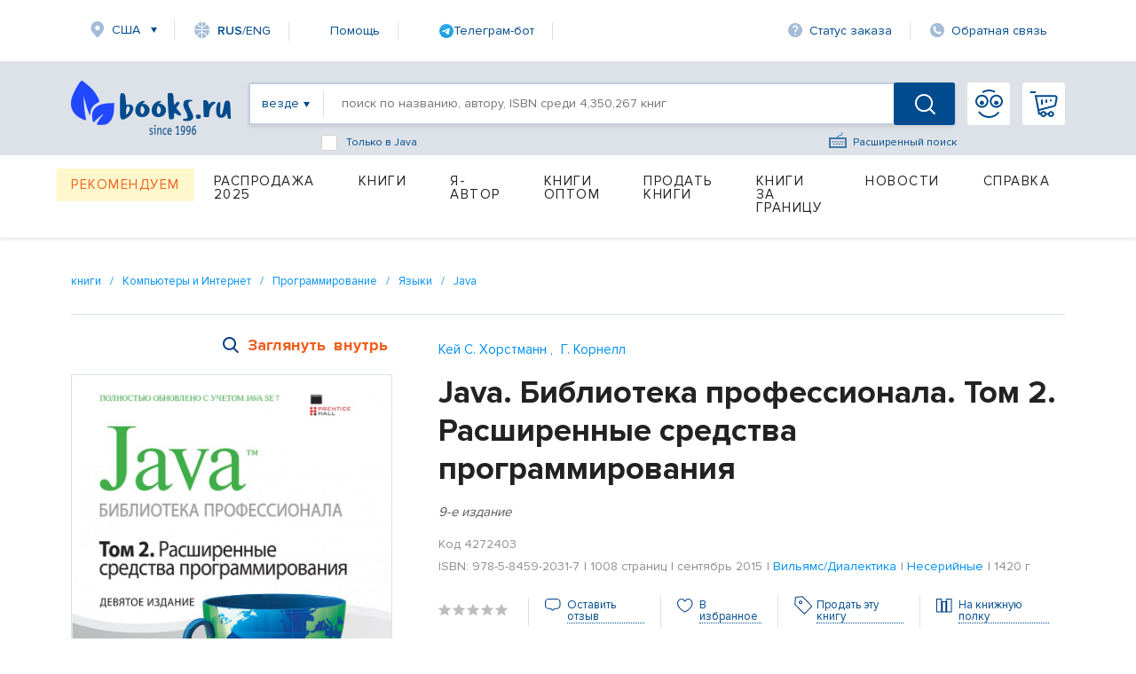

--- FILE ---
content_type: text/html; charset=utf-8
request_url: https://www.books.ru/books/java-biblioteka-professionala-tom-2-rasshirennye-sredstva-programmirovaniya-4272403/
body_size: 26392
content:
<!DOCTYPE html PUBLIC "-//W3C//DTD XHTML 1.0 Strict//EN" "http://www.w3.org/TR/xhtml1/DTD/xhtml1-strict.dtd">
<html lang="ru" xmlns:og="http://ogp.me/ns#" >
<head>
     <title>Java. Библиотека профессионала. Том 2. Расширенные средства программирования — Кей С. Хорстманн, Г. Корнелл, ISBN 978-5-8459-2031-7 — купить книгу на русском языке с доставкой по всему миру | Books.ru</title>
     <meta name="author" content="" />
     <meta name="copyright" content="" />
     <meta name="keywords" content="Java. Библиотека профессионала. Том 2. Расширенные средства программирования, Кей С. Хорстманн, Г. Корнелл, купить книгу, на русском языке, доставка по всему миру, isbn 978-5-8459-2031-7" />
     <meta name="description" content="Купить книгу «Java. Библиотека профессионала. Том 2. Расширенные средства программирования» автора Кей С. Хорстманн, Г. Корнелл на русском языке в интернет-магазине Books.ru. Доставка по всему миру, оплата картой и PayPal. ISBN: 978-5-8459-2031-7. Издательство: Вильямс/Диалектика." />
          <link rel="canonical" href="https://www.books.ru/books/java-biblioteka-professionala-tom-2-rasshirennye-sredstva-programmirovaniya-4272403/">
          <link rel="image_src" href="https://files.books.ru/pic/4272001-4273000/4272403/149977020c.jpg" />
     
    <meta property="og:type" content="book" />
    <meta property="og:title" content="Java. Библиотека профессионала. Том 2. Расширенные средства программирования — Кей С. Хорстманн, Г. Корнелл, ISBN 978-5-8459-2031-7 — купить книгу на русском языке с доставкой по всему миру | Books.ru" />
    <meta property="og:description" content="Купить книгу «Java. Библиотека профессионала. Том 2. Расширенные средства программирования» автора Кей С. Хорстманн, Г. Корнелл на русском языке в интернет-магазине Books.ru. Доставка по всему миру, оплата картой и PayPal. ISBN: 978-5-8459-2031-7. Издательство: Вильямс/Диалектика." />
    <meta property="og:url" content="https://www.books.ru/books/java-biblioteka-professionala-tom-2-rasshirennye-sredstva-programmirovaniya-4272403/" />
    <meta property="og:image" content="https://files.books.ru/pic/4272001-4273000/4272403/149977020c.jpg" />
    <meta property="og:site_name" content="Books.Ru" />

    <meta name="twitter:card" content="summary_large_image">
    <meta name="twitter:title" content="Java. Библиотека профессионала. Том 2. Расширенные средства программирования — Кей С. Хорстманн, Г. Корнелл, ISBN 978-5-8459-2031-7 — купить книгу на русском языке с доставкой по всему миру | Books.ru">
    <meta name="twitter:description" content="Купить книгу «Java. Библиотека профессионала. Том 2. Расширенные средства программирования» автора Кей С. Хорстманн, Г. Корнелл на русском языке в интернет-магазине Books.ru. Доставка по всему миру, оплата картой и PayPal. ISBN: 978-5-8459-2031-7. Издательство: Вильямс/Диалектика.">
    <meta name="twitter:image" content="https://files.books.ru/pic/4272001-4273000/4272403/149977020c.jpg">
    <meta name="twitter:site" content="@booksru">


        


<script type="application/ld+json">
{
  "@context": "https://schema.org/",
  "@type": "Book",
  "name": "Java. Библиотека профессионала. Том 2. Расширенные средства программирования",
  "author": {
    "@type": "Person",
    "name": "Кей С. Хорстманн"
  },
  "isbn": "978-5-8459-2031-7",
  "image": "https://files.books.ru/pic/4272001-4273000/4272403/149977020c.jpg",
  "inLanguage": "Russian",
  "publisher": {
    "@type": "Organization",
    "name": "Вильямс/Диалектика"
  },
  "offers": {
    "@type": "Offer",
    "url": "https://www.books.ru/books/java-biblioteka-professionala-tom-2-rasshirennye-sredstva-programmirovaniya-4272403/",
    "price": "0.00",
    "priceCurrency": "RUB",
    "availability": "https://schema.org/InStock"
  }
}
</script>

<script type="application/ld+json">
{
  "@context": "https://schema.org/",
  "@type": "Product",
  "name": "Java. Библиотека профессионала. Том 2. Расширенные средства программирования",
  "image": "https://files.books.ru/pic/4272001-4273000/4272403/149977020c.jpg",
  "description": " Это полностью обновленное для версии Java SE 7 издание представляет собой солидное справочное руководство по языку программирования Java для тех, кто разрабатывает настоящие проекты на платформе Java.       В этом надежном и полезном практическом руководстве описаны...",
  "sku": "978-5-8459-2031-7",
  "brand": {
    "@type": "Brand",
    "name": "Вильямс/Диалектика"
  },
  "offers": {
    "@type": "Offer",
    "url": "https://www.books.ru/books/java-biblioteka-professionala-tom-2-rasshirennye-sredstva-programmirovaniya-4272403/",
    "price": "0.00",
    "priceCurrency": "RUB",
    "availability": "https://schema.org/InStock"
  },
  
  "isVariantOf": {
    "@type": "ProductGroup",
    "name": "Java. Библиотека профессионала. Том 2. Расширенные средства программирования",
    
    "author": {
      "@type": "Person",
      "name": "Кей С. Хорстманн"
    },
    
    "isbn": "978-5-8459-2031-7",
    "inLanguage": "Russian",
    "publisher": {
      "@type": "Organization",
      "name": "Вильямс/Диалектика"
    },
    "datePublished": "сентябрь 2015",
    "numberOfPages": "1008"
  }
}
</script>



     
	<script>
        var edSettings = {c:'comments', signature: '7020665231765469029'};          
        var currency_id = "2"
        var to_cart_link = "/cart_add.php?product=4272403&t=1765469029&back_url=%2Fbooks%2Fjava-biblioteka-professionala-tom-2-rasshirennye-sredstva-programmirovaniya-4272403%2F&currency_id="+currency_id
        var user_id = 0
        var is_any_price = false
        var editionpage = false
        var product_title = "Java. Библиотека профессионала. Том 2. Расширенные средства программирования"
        var eversion_product1_url = ""
        var eversion_url_cart = ""
        var eversion_id_product2 = ""
        var eversion_price = ""
        var demandpage = false
     </script>
     
     
		
     <meta http-equiv="Content-Type" content="text/html; charset=utf-8" />
     <meta name="viewport" content="width=1631, initial-scale=1.0">


     <link rel="stylesheet" href="/static/vendor/lightslider/lightslider.css"/>
	 
     <link rel="stylesheet" href="/static/css/layout.css?v=403" type="text/css" />
     <!--<link rel="stylesheet" href="/static/css/index.min.css">
     
     <!--<link rel="stylesheet" href="/static/css/common.css?v=403" type="text/css" />-->
     <!--[if IE 8]><link rel="stylesheet" href="/static/css/ie8.css?v=403" type="text/css" /><![endif]-->
     <!--[if IE 7]><link rel="stylesheet" href="/static/css/ie7.css?v=403" type="text/css" /><![endif]-->
     <!--[if IE 6]><link rel="stylesheet" href="/static/css/ie6.css?v=403" type="text/css" /><script type="text/javascript" src="/static/js/DD_belatedPNG.js"></script><script type="text/javascript">DD_belatedPNG.fix('div.top p.price, div.top p.price span, div.slider-left, div.slider-right');</script><![endif]-->

     
     <link href="https://fonts.googleapis.com/css?family=Roboto&amp;display=swap" rel="stylesheet">
     
         <script src="https://code.jquery.com/jquery-1.8.2.js"></script>     
     <!--link type="text/css" href="https://code.jquery.com/ui/1.12.1/themes/smoothness/jquery-ui.css?v=403" rel="Stylesheet" /> -->    
     <script type="text/javascript" src="https://code.jquery.com/ui/1.9.1/jquery-ui.js?v=403"></script>
     <link rel="stylesheet" href="https://code.jquery.com/ui/1.9.1/themes/base/jquery-ui.css" />
     
     <link type="text/css" href="/static/css/keybord.css?v=403" rel="Stylesheet" /> 
     
     <script type="text/javascript" src="/static/vendor/slick-slider/slick.min.js"></script>
	 <script src="/static/vendor/lightslider/lightslider.js" type="text/javascript"></script>
	 
	 
	 <script type="text/javascript" src="/static/js/keybord.js?v=403"></script>
     
     <script type="text/javascript" src="/static/js/jquery.timers.js"></script>
     <script type="text/javascript" src="/static/js/jquery.cookie.js"></script>
     <script src="/static/js/jquery.maskedinput.min.js" type="text/javascript"></script>
     <script src="/static/js/jquery.timeTo.js" type="text/javascript"></script>
	 
	 
     
     <script src="/static/js/opentip-jquery.js"></script><!-- Change to the adapter you actually use -->
     <link href="/static/css/opentip.css" rel="stylesheet" type="text/css" />
     <link href="/static/css/timeTo.css" rel="stylesheet" type="text/css" />
     
     
     <script type="text/javascript">
          var init_function = 'initPageProduct();';
           
     var header_region_sub_id = 0;
          
     var current_timestamp = parseInt(1765469029);
     
     </script>
     
     <script type="text/javascript" src="/static/js/main_design.js?v=403&m=2"></script>
          <script type="text/javascript" src="/static/js/temp_friend_fix.js?v=403"></script>
     
     <script src='https://www.google.com/recaptcha/api.js'></script>
	  <script type="text/javascript" src="/static/js/thickbox.js"></script>

     <script type="text/javascript" src="/static/js/thickbox.js"></script>
<!--    <link rel="shortcut icon" href="/static/images/favicon.ico">
    <link rel="icon" href="/static/images/favicon.ico" type="image/x-icon">
-->

<!-- Favicon base -->
<link rel="icon" href="/static/images/favicon.ico" type="image/x-icon">

<!-- SVG (современные браузеры) -->
<link rel="icon" href="/static/images/favicon.svg" type="image/svg+xml">

<!-- PNG -->
<link rel="icon" type="image/png" sizes="96x96" href="/static/images/favicon-96x96.png">

<!-- Apple Touch Icon -->
<link rel="apple-touch-icon" sizes="180x180" href="/static/images/apple-touch-icon.png">
    
    <script charset="UTF-8" src="//web.webpushs.com/js/push/06e39f1593c03bda6f3d1c06adaeb7ac_1.js" async></script>

    <link rel="alternate" media="only screen and (max-width: 640px)" href="https://m.books.ru/books/java-biblioteka-professionala-tom-2-rasshirennye-sredstva-programmirovaniya-4272403/"/>
    
    <script type="text/javascript">
    
        window.addEventListener('load', function() {
            oSpP.push("Name", "Гость");
            oSpP.push("Email", "");
            oSpP.push("Gender", "Unknown");
            oSpP.push("Birthday", "");
        });
        
    
    </script>	<script type="text/javascript" src="/static/tinymce/jscripts/tiny_mce/tiny_mce.js?v=381"></script>
	
	     <script type="text/javascript" src="/static/js/jquery.rating.js?v=381"></script>
     <link rel="stylesheet" type="text/css" href="/static/css/jquery.rating.css?v=381" media="screen" /> 

     
     <script type="text/javascript" src="https://apis.google.com/js/plusone.js">
          {lang: 'ru'}
     </script>
      

</head>
		<body>


<!-- Header -->
		    <header class="header">  <script type="text/javascript">


	
$(document).ready(function() {
	$("#header_banner_close").click(function() {
          $(".header_banner_container").css({'display':'none'});
     })
}) 
function checkForm(form) {
    var e = 0;
    for (var i = 0; i < form.length-1; i++) {
        if (!form[i].value.replace(/^\s+|\s+$/g, '')){
            e = 1;
        }
    }
    if(e) {
        return false;
    }

}

    </script> 
        <div class="container">
            <nav class="header_nav-top">
                <div class="region">
					<a class="link-icon link-icon-region header_nav-top_item" href="#">США</a>
				</div>
				<!--
					<a class="link-icon link-icon-lang header_nav-top_item" onclick="Javascript:popupwindow('<p style=\'text-align: center;\'>At Books.ru you can find the biggest choice of Russian titles, worldwide delivery and many types of payment.</p><p style=\'text-align: center;\'>If you need help please write to supbooks@books.ru.</p><p style=\'text-align: center;\'><a class=\'custom_link\' href=\'/?lang=eng\'>Go to English version</a></p>');return false;" href="/?lang=eng"><span ><span style="font-weight: 600;">RUS</span>/ENG</a>
-->
<a class="link-icon link-icon-lang header_nav-top_item" onclick="Javascript:popupwindow('<div style=\'text-align:center; font-family: Arial, sans-serif; padding: 8px 6px;\'>\
  <h3 style=\'margin: 6px 0 10px; font-size: 18px; font-weight: 700;\'>Welcome to Books.ru</h3>\
  <p style=\'margin: 0 0 10px; line-height: 1.45; font-size: 14px;\'>At Books.ru, you’ll find the largest selection of Russian books, worldwide delivery, and a variety of payment options.</p>\
  <p style=\'margin: 0 0 16px; line-height: 1.45; font-size: 14px;\'>For assistance, email us at <a href=\'mailto:supbooks@books.ru\'>supbooks@books.ru</a> or message us:</p>\
  <div style=\'display:inline-flex; gap:10px; flex-wrap: wrap; justify-content:center;\'>\
    <a href=\'https://wa.me/message/IB23DRGHJSBPD1\' target=\'_blank\' rel=\'noopener\' \
       style=\'display:inline-flex; align-items:center; padding:8px 12px; border-radius:6px; text-decoration:none; font-weight:600; font-size:14px; background:#25D366; color:#fff;\'>\
      <svg xmlns=\'http://www.w3.org/2000/svg\' width=\'18\' height=\'18\' viewBox=\'0 0 32 32\' style=\'margin-right:8px; flex:0 0 auto;\'>\
        <path fill=\'#FFFFFF\' d=\'M16 0C7.163 0 0 7.163 0 16c0 2.822.736 5.573 2.137 7.996L0 32l8.24-2.102A15.91 15.91 0 0 0 16 32c8.837 0 16-7.163 16-16S24.837 0 16 0Z\' opacity=\'.15\'/>\
        <path fill=\'#FFFFFF\' d=\'M24.47 19.563c-.375-.188-2.213-1.094-2.556-1.219-.344-.125-.594-.188-.844.188s-.969 1.219-1.188 1.469-.438.281-.813.094c-.375-.188-1.594-.587-3.031-1.87-1.119-.998-1.875-2.231-2.094-2.606-.219-.375-.023-.578.164-.766.169-.169.375-.438.563-.656.188-.219.25-.375.375-.625.125-.25.062-.469-.031-.656-.094-.188-.844-2.031-1.156-2.781-.305-.73-.617-.63-.844-.642l-.719-.013c-.25 0-.656.094-1 .469s-1.312 1.281-1.312 3.125 1.344 3.625 1.531 3.875c.188.25 2.641 4.031 6.406 5.656.896.387 1.594.619 2.141.793.9.287 1.719.247 2.375.15.725-.108 2.213-.906 2.531-1.781.312-.875.312-1.625.219-1.781-.094-.156-.344-.25-.719-.438Z\'/>\
      </svg>WhatsApp</a>\
    <a href=\'https://t.me/booksru_bot\' target=\'_blank\' rel=\'noopener\' \
       style=\'display:inline-flex; align-items:center; padding:8px 12px; border-radius:6px; text-decoration:none; font-weight:600; font-size:14px; background:#37AEE2; color:#fff;\'>\
      <svg xmlns=\'http://www.w3.org/2000/svg\' width=\'18\' height=\'18\' viewBox=\'0 0 240 240\' style=\'margin-right:8px; flex:0 0 auto;\'>\
        <circle cx=\'120\' cy=\'120\' r=\'120\' fill=\'#ffffff\' opacity=\'.15\'/>\
        <path fill=\'#ffffff\' d=\'M179.45 72.53a4.97 4.97 0 0 0-4.9-.65L57.4 116.55c-2.24.89-3.69 2.95-3.74 5.34-.06 2.39 1.29 4.51 3.48 5.48l27.41 12.09c2.32.99 5.02.55 6.91-1.1l50.43-43.53c1.54-1.33 3.81-1.44 5.48-.27 1.67 1.18 2.37 3.29 1.71 5.19l-18.74 54.92c-.79 2.31.02 4.87 1.97 6.36 1.95 1.48 4.62 1.66 6.76.46l28.84-15.83c2.18-1.2 3.48-3.56 3.3-6.04l-3.65-48.78c-.13-1.73.46-3.43 1.64-4.72a4.98 4.98 0 0 0-.5-7.29Z\'/>\
      </svg>Telegram</a>\
  </div>\
  <p style=\'margin: 16px 0 0;\'>\
    <a class=\'custom_link\' href=\'/?lang=eng\' style=\'display:inline-block; padding:10px 14px; border-radius:6px; background:#333; color:#fff; text-decoration:none; font-weight:700; font-size:14px;\'>Go to English version</a>\
  </p>\
</div>');return false;" href="/?lang=eng"><span><span style="font-weight: 600;">RUS</span>/ENG</span></a>


								
                <a class="link-icon header_nav-top_item" href="/help">Помощь</a>

<!--                <a class="link-icon link-icon-help header_nav-top_item" href="https://t.me/booksru_bot" target="_blank" rel="noopener">Телеграм-бот</a> -->

<!-- <a class="link-icon link-icon-telegram header_nav-top_item" href="https://t.me/booksru_bot" target="_blank" rel="noopener"> Телеграм-бот</a> --> 

<!-- <a class="link-icon link-icon-telegram header_nav-top_item" href="https://t.me/booksru_bot" target="_blank" rel="noopener">  Телеграм-бот </a> -->

<a class="link-icon header_nav-top_item" href="https://t.me/booksru_bot" target="_blank" rel="noopener">
  <img src="https://www.books.ru/static/texts/t_logo.svg" alt="Telegram" width="16" height="16"> Телеграм-бот
</a>



                <a class="link-icon link-icon-status header_nav-top_item" onclick="Javascript:orderlogin_first_step(); return false;" href="">Статус заказа</a>
                <a class="link-icon link-icon-feedback header_nav-top_item" href="/postform/?feedback">Обратная связь</a>
            </nav>

                            <script type='text/javascript'><!--//<![CDATA[
   var m3_u = (location.protocol=='https:'?'https://www.books.ru/banner/www/delivery/ajs.php':'/banner/www/delivery/ajs.php');
   var m3_r = Math.floor(Math.random()*99999999999);
   if (!document.MAX_used) document.MAX_used = ',';
   document.write ("<scr"+"ipt type='text/javascript' src='"+m3_u);
   document.write ("?zoneid=11&amp;user_type=Guest&amp;user_last_activity=0");
   document.write ('&amp;cb=' + m3_r);
   if (document.MAX_used != ',') document.write ("&amp;exclude=" + document.MAX_used);
   document.write (document.charset ? '&amp;charset='+document.charset : (document.characterSet ? '&amp;charset='+document.characterSet : ''));
   document.write ("&amp;loc=" + escape(window.location));
   if (document.referrer) document.write ("&amp;referer=" + escape(document.referrer));
   if (document.context) document.write ("&context=" + escape(document.context));
   if (document.mmm_fo) document.write ("&amp;mmm_fo=1");
   document.write ("'><\/scr"+"ipt>");
//]]>--></script><noscript><noindex><a rel='nofollow' href='http://www.books.ru/banner/www/delivery/ck.php?n=ad3f0bb1&amp;cb=12341234' target='_blank'><img src='http://www.books.ru/banner/www/delivery/avw.php?zoneid=11&amp;cb=12341234&amp;n=ad3f0bb1' border='0' alt='' /></a></noindex></noscript>
                   

               
			
			<form method='post' action='https://www.books.ru/change_region.php?back_url=%2Fbooks%2Fjava-biblioteka-professionala-tom-2-rasshirennye-sredstva-programmirovaniya-4272403%2F' id="header_region_form">
         <div class="region-popup menu_region " style='display:none;'>
            <a href="#" class="region-popup_close"></a>
            <div class="region-popup_item ">
                <div class="region-popup_header">
                    <label class="label">Мой регион:</label>
                    <span class="region-title">США</span>
                    <a class="region-change" id="header_mainregion_trigger" href="#">Изменить</a>
                </div>
				<div class="region_other" id="header_region_other_wrapper" >
							<selecT name="mainregion_other" id="header_mainregion_other" class='input input-select first' >
                                    <option value='-1'>--не выбрано--</option>
                                     
                                       <option value='271' >Москва</option>
                                     
                                       <option value='304' >Санкт-Петербург</option>
                                     
                                       <option value='1' >Россия</option>
                                     
                                       <option value='0' >Другая страна</option>
                                                                  </select>
							  <select name="subregion_other" style='display:none;' id="header_mainregion_other2" class='input input-select first'>
                              </select>
					<!--<input placeholder="Выберите страну" type="text" class="input input-select first">
					<input placeholder="Выберите город" type="text" class="input input-select">-->
				</div>
            </div> 
			<div class="region-popup_item ">
			                                          <b class="menu_region_title">Доставка:</b> 

                        <div class="menu_region_link">
                             <a href="/pages.php?id=1255" target="_self">Почта</a>
                             <a href="/pages.php?id=1255" target="_self" class="hint"><img src="/static/images/help-1.gif" alt="Подсказка" /></a>
                             <span class="hint">
                              Подсказка для почты 
 
                              </span>
                         </div>

    
                        <div class="menu_region_link">
                             <a href="/pages.php?id=1254" target="_self">Авиапочта</a>
                             <a href="/pages.php?id=1254" target="_self" class="hint"><img src="/static/images/help-1.gif" alt="Подсказка" /></a>
                             <span class="hint">
                              Подсказка авиапочты 
 
                              </span> 
                         </div>
                         
                         <div class="clear"></div>

                         <div class="hr"></div>

                         <b class="menu_region_title">Оплата:</b> 
    
                        <div class="menu_region_link">
                             <a href="/pages.php?id=5" target="_self">Банковская карта</a>
                             <a href="/pages.php?id=5" target="_self" class="hint"><img src="/static/images/help-1.gif" alt="Подсказка" /></a>
                             <span class="hint">
                              Подсказка для банковской карты   
                              </span> 
                         </div>


                          <div class="menu_region_link">
                                    <a href="/pages.php?id=5" target="_self" >Другие </a>
                                    <a href="/pages.php?id=5" target="_self" class="hint"><img src="/static/images/help-1.gif" alt="Подсказка" /></a>
                                       <span class="hint">
                                   Подсказка для других способов оплаты  
                                   </span> 
                         </div>
                      
 <div class="clear"></div>

                           <br/><br/>

                      
 

            </div>
            
        </div> 
		</form>  
            
        </div> 		        <div class="header_search-container">
            <div class="container header_search-container-in">
			  
			                
                <a href="/" class="header_logo"></a>
				
                <div class="header_search-field">
				<form id="inlinesearch" method="get" style="display:flex; width:100%" action="/search.php " onsubmit="return checkForm(this.elements)" >
				    
                    <a class="header_search-filter everywhere" id="inlinesearch_where_text" href="#"><span>везде</span></a>
					
			<div class="search-list-popup search_list" id="search-list-popup">
            <div class="search-list-popup_item">
				<a href="#" id="inlinesearch_where_all" class="custom-link">везде</a>	
									<a href="#" id="inlinesearch_where_books" class="custom-link">бумажная книга</a>
                					<a href="#" id="inlinesearch_where_file" class="custom-link">электронная книга</a>
                					<a href="#" id="inlinesearch_where_audiofile" class="custom-link">аудиокнига</a>
                				<a href="#" id="inlinesearch_where_used" class="custom-link">книжный маркет</a>	
                            </div>
			</div> 

					
					 <input type="hidden" value='all' name='s[type_of_addon]' id='inlinesearch_where'>
                    <input type="text" name="s[query]" class="header_search-input autolabel keyboardInput" value="" placeholder="поиск по названию, автору, ISBN среди 4,350,267 книг">
					
					
					<!--<a id="keyboardInputInitiator"  onclick="return false;" class="header_search-extended-img" data-title='перейти к форме расширенного поиска' alt="Показать клавиатуру">--> <img  class="header_search-extended-img" src="/static/images/extended-icon.svg" id="keyboardInputInitiator"  alt=""/><!--</a>-->
                    <a href="/search_form.php" class="header_search-extended-icon" data-title='перейти к форме расширенного поиска'>Расширенный поиск</a>
										<div class="bottom_search-checkbox" style="display: flex;-ms-flex-direction: row;flex-direction: row;-ms-flex-align: center;align-items: center;position: absolute;cursor: default;bottom: -31px;left: 80px;color: #004b8d;font-size: 12px;">
							<input name="s[subcategory]"  value='9001539' id="checkbox-f1"  class="input-checkbox" type="checkbox">
                             <label for="checkbox-f1" class="label label-checkbox" style="color: #004b8d;font-size: 12px;">
                             Только в Java
                            </label>
					</div>
																				<input name="s[go]" type="hidden" id="go" value="1" />
                    <button class="header_search-btn "></button>
					</form>
                     <!-- <div class="header_search-extended"  >
                        <!--<div class="header_search-extended_section">
                            <label class="header_search-extended_label">Категории товаров</label> 
                            <a class="header_search-extended_text" href="#"><b>На</b>ука</a>
                            <a class="header_search-extended_text" href="#"><b>На</b>ука</a>
                            <a class="header_search-extended_text" href="#"><b>На</b>ука</a>
                            <a class="header_search-extended_text" href="#"><b>На</b>ука</a>
                            <a class="header_search-extended_text" href="#"><b>На</b>ука</a>
                        </div>
                       <div class="header_search-extended_section">
                            <label class="header_search-extended_label">Товары</label>
							<div id="search-extended-items">
							</div>
                            
                        </div>
                        <div id="header_search-extended-count">
                            
                        </div>
                    </div> -->
                </div>
				<div style="display:flex; position:relative;">
								<a class="header_nav-btn header_nav-btn-login" href="/member/login.php" >
                </a>
				                <a class="header_nav-btn header_nav-btn-cart" href="/cart.php">
					                </a>
						<!-- My Books -->
		<div class="my-books-popup menu_region " >
           
			<div class="my-books_item">
			<ul>
					<li><a class="custom-link" href="https://www.books.ru/member/" onclick="Javascript:popupwindow('<a href=https://www.books.ru/member/login.php>Войти</a> или <a href=https://www.books.ru/member/register.php>зарегистрироваться</a>');return false;" data-title='Моя страница'>Моя страница</a></li>
					<li><a class="custom-link" href="https://www.books.ru/member/orders/" onclick="Javascript:popupwindow('<a href=https://www.books.ru/member/login.php>Войти или узнать состояние заказа по номеру</a>');return false;" data-title='Мои заказы'>Заказы</a></li>
					<li><a  class="custom-link" href="https://www.books.ru/member/pm/" onclick="Javascript:popupwindow('<a href=https://www.books.ru/member/login.php>Войти</a> или <a href=https://www.books.ru/member/register.php>зарегистрироваться</a>');return false;" data-title='Мои сообщения'>Сообщения</a></li>
					<li><a  class="custom-link" href="https://www.books.ru/member/friends/news.php" onclick="Javascript:popupwindow('<a href=https://www.books.ru/member/login.php>Войти</a> или <a href=https://www.books.ru/member/register.php>зарегистрироваться</a>');return false;" data-title='Мои Друзья'>Друзья</a></li>
										<li><a class="custom-link" onclick="return false" style="color: #8f8f8f" href="" data-title='Выход'>Выход</a></li>
														
				<a class="custom-link" href="https://www.books.ru/member/" class="patch"></a>
			</div>
        </div> 
		<!-- // My Books -->				</div>
			  <!---->
            </div>
        </div> <div class="container">

    <nav class="header_menu">
                 <!--For free column-->
        <div class="header_menu_item-wrap free" href="#">
            <a href="/recommend" data-title='Рекомендуем' class="header_menu_item header_menu_item-free">Рекомендуем</a>
        </div>
                  <div class="header_menu_item-wrap" href="#">
            <a href="/booksale-2025" data-title='Распродажа 2025' class="header_menu_item  fix">Распродажа 2025</a>             </div>
                      <div class="header_menu_item-wrap" href="#">
            <a href="/knigi-9000000/" data-title='Книги' class="header_menu_item ">Книги</a>             <div class="header_dropdown-menu">
                <div class="dropdown-menu_item-wrap">
                    <div class="dropdown-menu_item">
                                                          <a href="" data-title='Бумажные книги' class="dropdown-menu_item_label disable">Бумажные книги</a>                                                              <a href="/biznes-9000032/" data-title='Бизнес' class="dropdown-menu_item_link">Бизнес</a>                                 <a href="/detskaya-literatura-9000089/" data-title='Детская литература' class="dropdown-menu_item_link">Детская литература</a>                                 <a href="/dom-semya-khobbi-sport-9000137/" data-title='Дом, семья, хобби, спорт' class="dropdown-menu_item_link">Дом, семья, хобби, спорт</a>                                 <a href="/knigi-na-inostrannykh-yazykakh-9001388/" data-title='Книги на иностранных языках' class="dropdown-menu_item_link">Книги на иностранных языках</a>                                 <a href="/kompyutery-i-internet-9001405/" data-title='Компьютеры и Интернет' class="dropdown-menu_item_link">Компьютеры и Интернет</a>                                 <a href="/kultura-iskusstvo-publitsistika-muzyka-9000545/" data-title='Культура, искусство, публицистика, музыка' class="dropdown-menu_item_link">Культура, искусство, публицистика, музыка</a>                                 <a href="/nauka-tekhnika-meditsina-9000660/" data-title='Наука, техника, медицина' class="dropdown-menu_item_link">Наука, техника, медицина</a>                                 <a href="/religiya-okkultizm-ezoterika-astrologiya-9000487/" data-title='Религия, оккультизм, эзотерика, астрология' class="dropdown-menu_item_link">Религия, оккультизм, эзотерика, астрология</a>       </div>
                    </div>
                    <div class="dropdown-menu_item-wrap">
                        <div class="dropdown-menu_item">
                                                        <a href="/spetsialnye-izdaniya-9001368/" data-title='Специальные издания' class="dropdown-menu_item_link">Специальные издания</a>                                 <a href="/spravochniki-entsiklopedii-slovari-9001333/" data-title='Справочники, энциклопедии, словари' class="dropdown-menu_item_link">Справочники, энциклопедии, словари</a>                                 <a href="/khudozhestvennaya-literatura-9001274/" data-title='Художественная литература' class="dropdown-menu_item_link">Художественная литература</a>                        </div>
                    <div class="dropdown-menu_item">
                                                     <a href="" data-title='Электронные книги' class="dropdown-menu_item_label disable">Электронные книги</a>                                                              <a href="/biznes-657287/" data-title='Бизнес' class="dropdown-menu_item_link">Бизнес</a>                                 <a href="/detskaya-literatura-657289/" data-title='Детская литература' class="dropdown-menu_item_link">Детская литература</a>                                 <a href="/dom-semya-khobbi-sport-657290/" data-title='Дом, семья, хобби, спорт' class="dropdown-menu_item_link">Дом, семья, хобби, спорт</a>                                 <a href="/kompyutery-i-internet-657286/" data-title='Компьютеры и Интернет' class="dropdown-menu_item_link">Компьютеры и Интернет</a>                                 <a href="/kultura-iskusstvo-publitsistika-657291/" data-title='Культура, искусство, публицистика' class="dropdown-menu_item_link">Культура, искусство, публицистика</a>       </div>
                    </div>
                    <div class="dropdown-menu_item-wrap">
                        <div class="dropdown-menu_item">
                                                        <a href="/nauka-tekhnika-meditsina-657292/" data-title='Наука, техника, медицина' class="dropdown-menu_item_link">Наука, техника, медицина</a>                                 <a href="/religiya-ezoterika-astrologiya-okkultizm-687614/" data-title='Религия, эзотерика, астрология, оккультизм' class="dropdown-menu_item_link">Религия, эзотерика, астрология, оккультизм</a>                                 <a href="/spravochniki-entsiklopedii-slovari-657294/" data-title='Справочники, энциклопедии, словари' class="dropdown-menu_item_link">Справочники, энциклопедии, словари</a>                                 <a href="/khudozhestvennaya-literatura-657293/" data-title='Художественная литература' class="dropdown-menu_item_link">Художественная литература</a>                        </div>
                    <div class="dropdown-menu_item">
                                                     <a href="" data-title='Аудиокниги' class="dropdown-menu_item_label disable">Аудиокниги</a>                                                              <a href="/cd-v-audio-formate-9000002/" data-title='CD в аудио-формате' class="dropdown-menu_item_link">CD в аудио-формате</a>                                 <a href="/cd-v-formate-mp3-9000017/" data-title='CD в формате MP3' class="dropdown-menu_item_link">CD в формате MP3</a>                                 <a href="/audiofaily-4725569/" data-title='Аудиофайлы' class="dropdown-menu_item_link">Аудиофайлы</a>                        </div>
                    <div class="dropdown-menu_item">
                           </div>
                    </div>
                    <div class="dropdown-menu_item-wrap">
                        <div class="dropdown-menu_item">
                                                        <a href="" data-title='Игры' class="dropdown-menu_item_label disable">Игры</a>                                                              <a href="/igry-4907190/" data-title='Детям' class="dropdown-menu_item_link">Детям</a>                        </div>
                    <div class="dropdown-menu_item">
                                                     <a href="" data-title='Маркет' class="dropdown-menu_item_label disable">Маркет</a>                                                              <a href="/search.php?filter[type]=customer" data-title='Книжный маркет' class="dropdown-menu_item_link">Книжный маркет</a>                        </div>
                    <div class="dropdown-menu_item">
                                                     <a href="" data-title='Сертификаты' class="dropdown-menu_item_label disable">Сертификаты</a>                                                              <a href="/podarochnye-sertifikaty-699908/" data-title='Подарочные сертификаты' class="dropdown-menu_item_link">Подарочные сертификаты</a>                                 <a href="/member/send_cert.php" data-title='Именной сертификат' class="dropdown-menu_item_link">Именной сертификат</a>                           </div>
                    </div>
                </div>
                            </div>
                      <div class="header_menu_item-wrap" href="#">
            <a href="/info_for_author" data-title='Я-Автор' class="header_menu_item  fix">Я-Автор</a>             </div>
                      <div class="header_menu_item-wrap" href="#">
            <a href="/help/company/bulk_purchase" data-title='Книги оптом' class="header_menu_item  fix">Книги оптом</a>             </div>
                      <div class="header_menu_item-wrap" href="#">
            <a href="/sell" data-title='Продать книги' class="header_menu_item  fix">Продать книги</a>             </div>
                      <div class="header_menu_item-wrap" href="#">
            <a href="/abroad" data-title='Книги за границу' class="header_menu_item ">Книги за границу</a>             <div class="header_dropdown-menu">
                <div class="dropdown-menu_item-wrap">
                    <div class="dropdown-menu_item">
                                                          <a href="/books_in_israel" data-title='Израиль' class="dropdown-menu_item_link">Израиль</a>                                 <a href="/books_to_usa/" data-title='США и Канада' class="dropdown-menu_item_link">США и Канада</a>       </div>
                    </div>
                    <div class="dropdown-menu_item-wrap">
                        <div class="dropdown-menu_item">
                                                        <a href="/books_to_australia/" data-title='Австралия и Новая Зеландия' class="dropdown-menu_item_link">Австралия и Новая Зеландия</a>                                 <a href="/books_to_europe/" data-title='Европа' class="dropdown-menu_item_link">Европа</a>                           </div>
                    </div>
                </div>
                            </div>
                      <div class="header_menu_item-wrap" href="#">
            <a href="/news" data-title='Новости' class="header_menu_item  fix">Новости</a>             </div>
                      <div class="header_menu_item-wrap" href="#">
            <a href="/help" data-title='Справка' class="header_menu_item ">Справка</a>             <div class="header_dropdown-menu">
                <div class="dropdown-menu_item-wrap">
                    <div class="dropdown-menu_item">
                                                          <a href="" data-title='Поиск товара' class="dropdown-menu_item_label disable">Поиск товара</a>                                                              <a href="/pages.php?id=4" data-title='Быстрый поиск' class="dropdown-menu_item_link">Быстрый поиск</a>                                 <a href="/pages.php?id=303" data-title='Русская клавиатура' class="dropdown-menu_item_link">Русская клавиатура</a>                                 <a href="/pages.php?id=304" data-title='Расширенный поиск' class="dropdown-menu_item_link">Расширенный поиск</a>                                 <a href="/pages.php?id=305" data-title='Поиск по каталогу' class="dropdown-menu_item_link">Поиск по каталогу</a>                                 <a href="/pages.php?id=306" data-title='Список товаров' class="dropdown-menu_item_link">Список товаров</a>                                 <a href="/pages.php?id=307" data-title='Рекомендации' class="dropdown-menu_item_link">Рекомендации</a>                                 <a href="/pages.php?id=308" data-title='Наличие товара' class="dropdown-menu_item_link">Наличие товара</a>                                 <a href="/pages.php?id=309" data-title='Стоимость доставки товара' class="dropdown-menu_item_link">Стоимость доставки товара</a>                        </div>
                    <div class="dropdown-menu_item">
                                                     <a href="" data-title='Оплата' class="dropdown-menu_item_label disable">Оплата</a>                                                              <a href="/pages.php?id=310" data-title='Общие сведения' class="dropdown-menu_item_link">Общие сведения</a>                                 <a href="/pages.php?id=311" data-title='Возможные способы оплаты' class="dropdown-menu_item_link">Возможные способы оплаты</a>                                 <a href="/pages.php?id=312" data-title='Скидки, DisCODE' class="dropdown-menu_item_link">Скидки, DisCODE</a>                        </div>
                    <div class="dropdown-menu_item">
                           </div>
                    </div>
                    <div class="dropdown-menu_item-wrap">
                        <div class="dropdown-menu_item">
                                                        <a href="" data-title='Доставка' class="dropdown-menu_item_label disable">Доставка</a>                                                              <a href="/help/delivery/" data-title='Общие сведения' class="dropdown-menu_item_link">Общие сведения</a>                                 <a href="/help/delivery/" data-title='Регионы доставки, стоимость' class="dropdown-menu_item_link">Регионы доставки, стоимость</a>                                 <a href="/pages.php?id=314" data-title='Упаковка' class="dropdown-menu_item_link">Упаковка</a>                                 <a href="/pages.php?id=316" data-title='Отслеживание заказа' class="dropdown-menu_item_link">Отслеживание заказа</a>                                 <a href="/pages.php?id=315" data-title='Ограничения на отправку' class="dropdown-menu_item_link">Ограничения на отправку</a>                        </div>
                    <div class="dropdown-menu_item">
                                                     <a href="" data-title='Персональный раздел' class="dropdown-menu_item_label disable">Персональный раздел</a>                                                              <a href="/pages.php?id=317" data-title='Общие сведения' class="dropdown-menu_item_link">Общие сведения</a>                                 <a href="/pages.php?id=318" data-title='Личные данные' class="dropdown-menu_item_link">Личные данные</a>                                 <a href="/pages.php?id=319" data-title='Пароль' class="dropdown-menu_item_link">Пароль</a>                                 <a href="/pages.php?id=320" data-title='Почтовые адреса' class="dropdown-menu_item_link">Почтовые адреса</a>                                 <a href="/pages.php?id=321" data-title='Отслеживание заказов' class="dropdown-menu_item_link">Отслеживание заказов</a>                                 <a href="/pages.php?id=322" data-title='Подписка на новости' class="dropdown-menu_item_link">Подписка на новости</a>                                 <a href="/pages.php?id=1971" data-title='Как продавать книги на books.ru' class="dropdown-menu_item_link">Как продавать книги на books.ru</a>                                 <a href="/help/sip-new/" data-title='Телефония для продавцов' class="dropdown-menu_item_link">Телефония для продавцов</a>       </div>
                    </div>
                    <div class="dropdown-menu_item-wrap">
                        <div class="dropdown-menu_item">
                                                        <a href="/help/scan/" data-title='Сканирование книг' class="dropdown-menu_item_link">Сканирование книг</a>                        </div>
                    <div class="dropdown-menu_item">
                                                     <a href="" data-title='Корпоративным клиентам' class="dropdown-menu_item_label disable">Корпоративным клиентам</a>                                                              <a href="/pages.php?id=324" data-title=' Оптовые закупки' class="dropdown-menu_item_link"> Оптовые закупки</a>                                 <a href="/pages.php?id=325" data-title='Размещение товаров на сайте' class="dropdown-menu_item_link">Размещение товаров на сайте</a>                        </div>
                    <div class="dropdown-menu_item">
                                                     <a href="" data-title='Заказ' class="dropdown-menu_item_label disable">Заказ</a>                                                              <a href="/pages.php?id=326" data-title=' Как положить товар в корзину' class="dropdown-menu_item_link"> Как положить товар в корзину</a>                                 <a href="/pages.php?id=327" data-title='Работа с корзиной' class="dropdown-menu_item_link">Работа с корзиной</a>                                 <a href="/pages.php?id=328" data-title='Выбор и изменение параметров заказа' class="dropdown-menu_item_link">Выбор и изменение параметров заказа</a>                                 <a href="/pages.php?id=329" data-title='Заказ в 1 клик' class="dropdown-menu_item_link">Заказ в 1 клик</a>                                 <a href="/pages.php?id=330" data-title='Отмена сделанного заказа' class="dropdown-menu_item_link">Отмена сделанного заказа</a>                                 <a href="/pages.php?id=331" data-title='Изменение сделанного заказа' class="dropdown-menu_item_link">Изменение сделанного заказа</a>                                 <a href="/pages.php?id=332" data-title='Отслеживание заказа' class="dropdown-menu_item_link">Отслеживание заказа</a>                                 <a href="/pages.php?id=1148" data-title='Аукцион' class="dropdown-menu_item_link">Аукцион</a>                        </div>
                    <div class="dropdown-menu_item">
                           </div>
                    </div>
                    <div class="dropdown-menu_item-wrap">
                        <div class="dropdown-menu_item">
                                                        <a href="" data-title='Издание книг по системе Принт-он-Деманд' class="dropdown-menu_item_label disable">Издание книг по системе Принт-он-Деманд</a>                                                     </div>
                    <div class="dropdown-menu_item">
                                                     <a href="" data-title='Условия обслуживания' class="dropdown-menu_item_label disable">Условия обслуживания</a>                                                              <a href="/pages.php?id=31" data-title='Общие условия' class="dropdown-menu_item_link">Общие условия</a>                                 <a href="/pages.php?id=31#priemka" data-title='Замена товара' class="dropdown-menu_item_link">Замена товара</a>                                 <a href="/pages.php?id=382" data-title='Вопросы и ответы' class="dropdown-menu_item_link">Вопросы и ответы</a>                        </div>
                    <div class="dropdown-menu_item">
                                                     <a href="" data-title='Гарантии и безопасность' class="dropdown-menu_item_label disable">Гарантии и безопасность</a>                                                              <a href="/pages.php?id=333" data-title='Использование банковских карт' class="dropdown-menu_item_link">Использование банковских карт</a>                                 <a href="/pages.php?id=334" data-title='Банковские переводы' class="dropdown-menu_item_link">Банковские переводы</a>                                 <a href="/pages.php?id=335" data-title='Личная информация' class="dropdown-menu_item_link">Личная информация</a>                        </div>
                    <div class="dropdown-menu_item">
                                                     <a href="" data-title='Подписка на новости' class="dropdown-menu_item_label disable">Подписка на новости</a>                                                              <a href="/pages.php?id=336" data-title='Виды подписки' class="dropdown-menu_item_link">Виды подписки</a>                                 <a href="/pages.php?id=336" data-title='Состояние подписки' class="dropdown-menu_item_link">Состояние подписки</a>                                 <a href="/pages.php?id=336" data-title='Подписка' class="dropdown-menu_item_link">Подписка</a>                                 <a href="/pages.php?id=336" data-title='Отказ от подписки' class="dropdown-menu_item_link">Отказ от подписки</a>                        </div>
                    <div class="dropdown-menu_item">
                           </div>
                    </div>
                    <div class="dropdown-menu_item-wrap">
                        <div class="dropdown-menu_item">
                                                        <a href="" data-title='Партнерская программа' class="dropdown-menu_item_label disable">Партнерская программа</a>                                                              <a href="/pages.php?id=42" data-title='Партнерская программа' class="dropdown-menu_item_link">Партнерская программа</a>                        </div>
                    <div class="dropdown-menu_item">
                                                     <a href="" data-title='Удаление аккаунта Books.Ru' class="dropdown-menu_item_label disable">Удаление аккаунта Books.Ru</a>                                                              <a href="/pages.php?id=43" data-title='Удаление аккаунта Books.Ru' class="dropdown-menu_item_link">Удаление аккаунта Books.Ru</a>                           </div>
                    </div>
                </div>
                            </div>
                 </nav>
    </div>
    </header><!-- // Header -->     
                   

 
                                                            <!--Look Inside -->
							<div class="black" id="black_window_popup_look_inside" style="display:none">
                              <div class="white popup-type" id="product_look_inside">
                                   <div class="block">
                                        <div class="look-inside">
                                             <div class="left-block">
                                                                                                    <div id="id_4272403" class="item_row">
                                                  <div class="book-title">
                                                       <div class='h1'>Java. Библиотека профессионала. Том 2. Расширенные средства программирования</div>
                                                                                                              						<a href="/author/khorstmann-17552/"  data-title='Кей С. Хорстманн' class="author">
			Кей С. Хорстманн		</a>
											<!--<span style="margin-left:-3px">,&nbsp;</span>-->
				<a href="/author/kornell-11015/"  data-title='Г. Корнелл' class="author">
			Г. Корнелл		</a>
							                                                       
                                                       <div class="clear"></div>
                                                       <img src="/static/images/stars/stars0.gif"/>
                                                       <div class="clear"></div>
                                                  </div>
                                                  <ul class="covers">
                                                                                                              <li class="selected" id="look_inside_covers">
                                                            <div class="covers">
                                                                 <div class="cover">
                                                                      <a class="custom-link" href="https://files.books.ru/pic/4272001-4273000/4272403/149977020c.jpg" data-title="Обложка Java. Библиотека профессионала. Том 2. Расширенные средства программирования"><img src="https://files.books.ru/pic/4272001-4273000/4272403/149977020c.jpg" width="50" alt="Java. Библиотека профессионала. Том 2. Расширенные средства программирования"  data-title="Java. Библиотека профессионала. Том 2. Расширенные средства программирования книга 								Кей С. Хорстманн							Г. Корнелл	" /></a>
                                                                      <span class="tl"></span>
                                                                 </div>
                                                                 
                                                                                                                                  <div class="hidden" >
                                                                      <a class="custom-link" href="https://files.books.ru/pic/4272001-4273000/4272403/149977020c.jpg" data-title="Обложка Java. Библиотека профессионала. Том 2. Расширенные средства программирования">Обложка Java. Библиотека профессионала. Том 2. Расширенные средства программирования 2</a>
                                                                 </div>
                                                                      
                                                                 
                                                                 <div class="descr">
                                                                      <a class="custom-link" href="https://files.books.ru/pic/4272001-4273000/4272403/149977020c.jpg" data-title="Обложка Java. Библиотека профессионала. Том 2. Расширенные средства программирования">Обложки <span id="look_inside_covers_cnt"></span></a>
                                                                 </div>

                                                            </div>
                                                       </li>
                                                                                                                                                                                                                            <li  id="look_inside_pdf">
                                                            <div class="covers">
                                                                 <div class="hidden">
                                                                      <iframe  scrolling='auto' id='product-pdf-frame' height='700px' src="/pdf/web/viewer.html?file=%2Fbooks%2Fjava-biblioteka-professionala-tom-2-rasshirennye-sredstva-programmirovaniya-4272403%2Fdownload%2F%3Ftype%3Dpdf_inside&embedded=true" width='100%'  style="border:0;background:#fff"  >
                                                                      Ваш браузер не поддерживает фреймы
                                                                      </iframe>
                                                                 </div>
                                                                 <div class="descr">
                                                                      <a class="custom-link" href="https://www.books.ru%2Fbooks%2Fjava-biblioteka-professionala-tom-2-rasshirennye-sredstva-programmirovaniya-4272403%2Fdownload%2F%3Ftype%3Dpdf_inside">Загляните внутрь! </a>
                                                                 </div>

                                                            </div>
                                                       </li>
                                                                                                                                                                     
                                                       
                                                       
                                                  </ul>
                                                  </div>
                                                                                                                                            </div>
                                                                                                                                                                                         <div class="middle-block">
                                                  <div class="cover">
                                                       <div class="slider-lookinside-left toogle-menu_pagination"></div>
                                                       <div class="slider-lookinside-right toogle-menu_pagination next"></div>
                                                       
                                                       
                                                       <div class="images">
                                                            <img src='/static/images/ajax-loader.gif' class="ajaxpreloader" data-title='Идет загрузка...'/>
                                                            <table cellspacing="0" style="width:100%;height:100%">
                                                                 <tr>
                                                                      <td style="vertical-align:middle;" ><img src="https://files.books.ru/pic/4272001-4273000/4272403/149977020c.jpg" alt="Java. Библиотека профессионала. Том 2. Расширенные средства программирования" data-title=" " /><div class=""></div></td>
                                                                 </tr>
                                                            </table>
                                                            </div>
                                                            
													  													  
                                                  </div>
                                             </div>
											 <div class="right-block">
                                                                                          </div>
                                             <div class="clear"></div>
                                        </div>
                                   </div>
                                   <span class="close"></span>
                              </div>
							  </div>
                              <!-- // Look Inside -->
                                 

        
    <div class="container" itemscope itemtype="http://schema.org/Book">
	<link itemprop="additionalType" href="https://schema.org/Product" />
            
	<!-- Breadcrumbs -->
		
		 <div class="route-wrap" itemscope itemtype="http://schema.org/BreadcrumbList">
		 		 							<span itemprop="itemListElement" itemscope
itemtype="http://schema.org/ListItem">		
				 <a class="custom-link route_item "
itemprop="item" href="/knigi-9000000/"  data-title='книги' ><span itemprop="name">книги</span></a>
				<meta itemprop="position" content="1" />
           		</span>
									
		 							<span itemprop="itemListElement" itemscope
itemtype="http://schema.org/ListItem">		
				 <a class="custom-link route_item "
itemprop="item" href="/kompyutery-i-internet-9001405/"  data-title='Компьютеры и Интернет' ><span itemprop="name">Компьютеры и Интернет</span></a>
				<meta itemprop="position" content="2" />
           		</span>
									
		 							<span itemprop="itemListElement" itemscope
itemtype="http://schema.org/ListItem">		
				 <a class="custom-link route_item "
itemprop="item" href="/programmirovanie-9001487/"  data-title='Программирование' ><span itemprop="name">Программирование</span></a>
				<meta itemprop="position" content="3" />
           		</span>
									
		 							<span itemprop="itemListElement" itemscope
itemtype="http://schema.org/ListItem">		
				 <a class="custom-link route_item "
itemprop="item" href="/yazyki-9001531/"  data-title='Языки' ><span itemprop="name">Языки</span></a>
				<meta itemprop="position" content="4" />
           		</span>
									
		 							<span itemprop="itemListElement" itemscope
itemtype="http://schema.org/ListItem">		
				 <a class="custom-link route_item route_item_last"
itemprop="item" href="/java-9001539/"  data-title='Java' ><span itemprop="name">Java</span></a>
				<meta itemprop="position" content="5" />
           		</span>
									
		         </div>
		<!-- // Breadcrumbs -->        <div class="book-container">
						
				
	<div class="book-slider-section">
				                <a href="/books/java-biblioteka-professionala-tom-2-rasshirennye-sredstva-programmirovaniya-4272403/lookinside/" data-title='Заглянуть внутрь Java. Библиотека профессионала. Том 2. Расширенные средства программирования' class="zoom-in look-inside">
                    Заглянуть 
                </a>
				                <div class="book-slider">
                                        <div class="demo">
                        <div class="item">            
                            <div class="clearfix">
                                <ul id="image-gallery" class="gallery list-unstyled list-unstyled cS-hidden">
                                        									<li data-thumb="https://files.books.ru/pic/4272001-4273000/4272403/149977020c.jpg"> 
                                            <img src="https://files.books.ru/pic/4272001-4273000/4272403/149977020c.jpg" />
                                        </li>
                                    									
                                </ul>
                            </div>
                        </div>
                    </div>	
                </div>
            </div>            
            <main class="book-main-info">
				<div class="author-link-wrap">
				<h2>
                                                                                                          						<a href="/author/khorstmann-17552/" class="custom-link" data-title='Кей С. Хорстманн' class="author">
			Кей С. Хорстманн		</a>
											<!--<span style="margin-left:-3px">,&nbsp;</span>-->
				<a href="/author/kornell-11015/" class="custom-link" data-title='Г. Корнелл' class="author">
			Г. Корнелл		</a>
											</h2>
				</div>
                <div >
					                    <h1 itemprop="name" class="h3 book-title">Java. Библиотека профессионала. Том 2. Расширенные средства программирования</h1>
									    						<div class="book-short_text font_15_italic">
							 <p><p>9-е издание</p></p>
						</div>
                     
						<p class="p book-code">Код 4272403</p>
						<ul class="isbn-list"> 
                                                  
                                                  	
                                                  <li class="first">ISBN: <span itemprop="isbn">978-5-8459-2031-7</span></li>
                                                                                                                                                                                                                  <li>1008 страниц </li>
                                                                                                              <meta itemprop="numberOfPages" content="1008" />
                                                                                                    
																		 <li>сентябрь 2015</li>
																											<li><a href="/maker/vilyamsdialektika-80/" data-title="Издательство Вильямс/Диалектика">Вильямс/Диалектика</a></li>
																		
																		<li><a href="/series/neseriinye-41291/" data-title='Серия Несерийные'>Несерийные</a></li>
																			
									
																		<li>1420 г</li>
									                                                                       </ul>
						
                    <!--<p class="p book-code">Код товара: 254631152</p>-->
                </div>
				                <nav class="book-navigation">
                    <div class="book-navigation_item ">
                        <a href="" onclick="return go_comments(0);" class="book-rating book-rating-">
												   							<svg
                            xmlns="http://www.w3.org/2000/svg"
                            xmlns:xlink="http://www.w3.org/1999/xlink"
                            width="14px" height="13px">
                            <path  class="r-5" fill-rule="evenodd"  fill="rgb(190, 190, 190)"
                            d="M7.331,0.212 L9.112,4.317 L13.671,4.697 C13.987,4.724 14.116,5.109 13.876,5.311 L10.417,8.228 L11.454,12.569 C11.526,12.870 11.190,13.107 10.918,12.946 L7.000,10.646 L3.082,12.946 C2.810,13.106 2.475,12.869 2.547,12.569 L3.583,8.228 L0.124,5.310 C-0.116,5.108 0.012,4.724 0.329,4.697 L4.888,4.316 L6.669,0.212 C6.792,-0.073 7.207,-0.073 7.331,0.212 Z"/>
                            </svg> 
																			   							<svg
                            xmlns="http://www.w3.org/2000/svg"
                            xmlns:xlink="http://www.w3.org/1999/xlink"
                            width="14px" height="13px">
                            <path  class="r-5" fill-rule="evenodd"  fill="rgb(190, 190, 190)"
                            d="M7.331,0.212 L9.112,4.317 L13.671,4.697 C13.987,4.724 14.116,5.109 13.876,5.311 L10.417,8.228 L11.454,12.569 C11.526,12.870 11.190,13.107 10.918,12.946 L7.000,10.646 L3.082,12.946 C2.810,13.106 2.475,12.869 2.547,12.569 L3.583,8.228 L0.124,5.310 C-0.116,5.108 0.012,4.724 0.329,4.697 L4.888,4.316 L6.669,0.212 C6.792,-0.073 7.207,-0.073 7.331,0.212 Z"/>
                            </svg> 
																			   							<svg
                            xmlns="http://www.w3.org/2000/svg"
                            xmlns:xlink="http://www.w3.org/1999/xlink"
                            width="14px" height="13px">
                            <path  class="r-5" fill-rule="evenodd"  fill="rgb(190, 190, 190)"
                            d="M7.331,0.212 L9.112,4.317 L13.671,4.697 C13.987,4.724 14.116,5.109 13.876,5.311 L10.417,8.228 L11.454,12.569 C11.526,12.870 11.190,13.107 10.918,12.946 L7.000,10.646 L3.082,12.946 C2.810,13.106 2.475,12.869 2.547,12.569 L3.583,8.228 L0.124,5.310 C-0.116,5.108 0.012,4.724 0.329,4.697 L4.888,4.316 L6.669,0.212 C6.792,-0.073 7.207,-0.073 7.331,0.212 Z"/>
                            </svg> 
																			   							<svg
                            xmlns="http://www.w3.org/2000/svg"
                            xmlns:xlink="http://www.w3.org/1999/xlink"
                            width="14px" height="13px">
                            <path  class="r-5" fill-rule="evenodd"  fill="rgb(190, 190, 190)"
                            d="M7.331,0.212 L9.112,4.317 L13.671,4.697 C13.987,4.724 14.116,5.109 13.876,5.311 L10.417,8.228 L11.454,12.569 C11.526,12.870 11.190,13.107 10.918,12.946 L7.000,10.646 L3.082,12.946 C2.810,13.106 2.475,12.869 2.547,12.569 L3.583,8.228 L0.124,5.310 C-0.116,5.108 0.012,4.724 0.329,4.697 L4.888,4.316 L6.669,0.212 C6.792,-0.073 7.207,-0.073 7.331,0.212 Z"/>
                            </svg> 
																			   							<svg
                            xmlns="http://www.w3.org/2000/svg"
                            xmlns:xlink="http://www.w3.org/1999/xlink"
                            width="14px" height="13px">
                            <path  class="r-5" fill-rule="evenodd"  fill="rgb(190, 190, 190)"
                            d="M7.331,0.212 L9.112,4.317 L13.671,4.697 C13.987,4.724 14.116,5.109 13.876,5.311 L10.417,8.228 L11.454,12.569 C11.526,12.870 11.190,13.107 10.918,12.946 L7.000,10.646 L3.082,12.946 C2.810,13.106 2.475,12.869 2.547,12.569 L3.583,8.228 L0.124,5.310 C-0.116,5.108 0.012,4.724 0.329,4.697 L4.888,4.316 L6.669,0.212 C6.792,-0.073 7.207,-0.073 7.331,0.212 Z"/>
                            </svg> 
																			
                            
                        </a>
                    </div>
                    <div class=" book-navigation_item">
                        <a class="dotted-link book-navigation_link review" href="#" onclick="go_comments(1);return false;" data-title='Отзывы для Java. Библиотека профессионала. Том 2. Расширенные средства программирования'>Оставить отзыв</a> 
                    </div>
                    <div class=" book-navigation_item">
                        <a class="dotted-link book-navigation_link favorite" href="https://www.books.ru/member/wishlist/?add=4272403"rel="sidebar"  data-title="Java. Библиотека профессионала. Том 2. Расширенные средства программирования">В избранное</a> 
                    </div>
					                    <div class=" book-navigation_item">
                        <a class="dotted-link book-navigation_link sell" href="https://www.books.ru/member/bookslist/trade.php?id=4272403">Продать эту книгу</a> 
                    </div>
					                    <div class=" book-navigation_item">
					                        <a class="dotted-link book-navigation_link shelf" href="https://www.books.ru/member/bookslist/?add=4272403">На книжную полку</a> 
					                    </div>
                </nav>	




    
    
<script async defer crossorigin="anonymous" src="https://connect.facebook.net/en_US/sdk.js#xfbml=1&version=v3.0"></script>
<script type="text/javascript">

  
         
$(function() {                               
    if (  $(".not_in_stock_button img").length ) 
        $(".not_in_stock_button img").opentip("<p>В настоящий момент мы не знаем дату поступления.</p>", { style: "drop", tipJoint: "bottom right", target: true, });
    if (  $(".not_in_stock_button img").length ) 
        if ($('#plistli').length) $(".not_in_stock_button img").opentip("<p>Если книга вышла несколько лет назад или раньше, попробуйте обратиться к тем, кто уже купил книгу, выбрав тех, кто живет недалеко от вас.</p>", { style: "blue", tipJoint: "right", target: "#plistli", });
    if (  $(".not_in_stock_button img").length ) 
        if ($('#noticeli').length) $(".not_in_stock_button img").opentip("<p>Если книга вышла не очень давно, рекомендуем оставить заявку.</p>", { style: "blue", tipJoint: "right", target: "#noticeli", });
        
   
        
    if (  $(".input_any_price").length ) {
        $(".input_any_price").opentip("<p>Введите цену в соответствии с Вашим представлением о стоимости интеллектуального труда. Спасибо!</p>", { borderWidth: 5, stemLength: 18, stemBase: 20, style: "glass", tipJoint: "right", target: true, borderColor: "#317CC5", showOn: "creation"});
        
        $(".input_any_price").opentip("<p>Введите цену в соответствии с Вашим представлением о стоимости интеллектуального труда. Спасибо!</p>", { borderWidth: 5, stemLength: 18, stemBase: 20, style: "glass", tipJoint: "right", target: true, borderColor: "#317CC5", showOn: "click"});
    }
    
    /*if (  $(".price-old").length )
            $(".yspan_tooltip").opentip("Заплатите картой, банковским переводом, PayPal или другим предоплатным способом и получите еще 6% скидки!", { borderWidth: 5, stemLength: 18, stemBase: 20, style: "glass", target: true, tipJoint: "bottom right", borderColor: "#317CC5", showOn: "creation" });*/
      
});      
  
 

  
</script>  

                <div class="main-info-in">
                    <div class="book-format-tabs">
					    						                        <a href="#def-book" class="custom-link book-format_item book-format_item-book active ">
                            
                            Бумажная книга
                        </a>

												                    </div>
				 
					<div class="flex-row">
					<!-- блок с ценами-->
															<div class="book-price_wrap show" id='def-bookmain'>
													<div>
							<h3 class="h3 book-price sale" style="font-size:30px;">Нет в продаже</h3>
						</div>
													<div class="book-navigation book-navigation-price">
                                    <div class="book-navigation_item book-navigation_item-price" style="max-width:100%;">
                                     
											<a href="https://www.books.ru/member/wishlist/?notice=4272403" class="dotted-link book-navigation_dotted-link first">Сообщить о появлении</a> 
                                    									</div>
                            </div>       
                         
												
												                             
														
							
							
                        </div>
		                            
							
																			
												
                        <div id="def-book" class="book-format_content show book-seller_wrap" >

																


							                        </div>
						
												
						                    </div>
					
                    
														 
						
						

                    <div class="social-icon_wrap">
                       <!-- <a href="#" class="social-icon google"></a>
                        <a href="#" class="social-icon twitter"></a>
                        <a href="#" class="social-icon facebook"></a>-->
					
  <div style="margin-right:10px;"class="fb-like" data-href="https://www.facebook.com/plugins/like.php?href=https://www.books.ru/books/java-biblioteka-professionala-tom-2-rasshirennye-sredstva-programmirovaniya-4272403/" data-width="100px" data-height="38px" data-layout="button_count" data-action="like" data-size="large" data-show-faces="false" data-share="false"></div>
                                                                 <br/> 
                                                                 <script type="text/javascript" src="https://vk.com/js/api/openapi.js?24"></script>
                                                                 <script type="text/javascript">
                                                                   VK.init({apiId: 2288173, onlyWidgets: true}); 
                                                                 </script>
                                                             
                                                                 
                                                                 <a href="https://twitter.com/share" class="social-icon twitter" data-count="horizontal"></a><script type="text/javascript" src="https://platform.twitter.com/widgets.js"></script>
                                                                 <script type="text/javascript" src="https://vk.com/js/api/openapi.js?24"></script>
                                                                 <script type="text/javascript">
                                                                   VK.init({apiId: 2288173, onlyWidgets: true}); 
                                                                 </script>

                                                               
                                                                 <div id="vk_like"></div>
                                                                 <script type="text/javascript">
                                                                 VK.Widgets.Like("vk_like", {type: "button"});
                                                                 </script>    
																 
																 
                                                                
						                        
                                                                                   <div class="social-icon_item">
                            <a href="" id="plist" OnClick="Javascript:popupwindow('<iframe frameborder=\'0\' scrolling=\'no\' style=\' width: 400px; height: 520px;  overflow: hidden;\' src=\'/plist/index.php?books_id=4272403\' hspace=\'0\'> </iframe>');
                                                $('#window_popup').css({'width':'431px'});
                                                $('#window_popup .close').click(function(){
                                                    setTimeout(function() { $('#window_popup').css({'width':'320px'}); }, 1000);
                                                });"class="dotted-link social-icon_link review-b">Кто уже купил книгу?</a>
							 <script type="text/javascript">
                                        
                                            $('#plist').click( function() {
                                                popupwindow('<iframe frameborder=\'0\' scrolling=\'no\' style=\' width: 400px; height: 520px;  overflow: hidden;\' src=\'/plist/index.php?books_id=4272403\' hspace=\'0\'> </iframe>');
                                                $('#window_popup').css({'width':'431px'});
                                                $('#window_popup .close').click(function(){
                                                    setTimeout(function() { $('#window_popup').css({'width':'320px'}); }, 1000);
                                                });
                                                return false;
                                            });  
                                        
                                    </script>
                        </div>
                        <div class="social-icon_item social-icon_link">
							<input type="hidden" id="MemberId" value="0">
                                    <input type="hidden" id="ProductId" value="4272403">
                            <a href=href="" OnClick="Javascript:popupwindow('<iframe frameborder=\'0\' style=\'width: 309px; height: 170px;\' src=\'/kwop/kwop.php?guest=1\' hspace=\'0\'> </iframe>');return false;" class="dotted-link social-icon_link review-q">Спросить, что думают о книге</a>
                        </div>
															                    </div>
                </div>
                
<script>
     

     
</script>
            </main>
        </div>
        <div class="book-bottom-container">
            <section class="book-description-section">
                <nav class="tabs-menu tabs-menu-middle book-info_tabs-menu">
                    <a class="tabs-menu_item active" href="#annotation">Аннотация</a>
                    <a class="tabs-menu_item " href="#review">Отзывы</a>
                    <a class="tabs-menu_item" href="#publications">Другие издания</a>
                    <a class="tabs-menu_item" href="#specifications">Технические характеристики</a>
    
                </nav>
                <div class="tabs-menu_content">
                    <div id="annotation" class="book-descr_content show">
                        <section class="book-annotation_section " itemprop="description">
                            <h4 class="h4">Аннотация к книге "Java. Библиотека профессионала. Том 2. Расширенные средства программирования"</h4>
							<div class="note">
                            <p class="p"><p>Это полностью обновленное для версии Java SE 7 издание представляет собой солидное справочное руководство по языку программирования Java для тех, кто разрабатывает настоящие проекты на платформе Java.</p> <p> </p> <p>В этом надежном и полезном практическом руководстве описаны расширенные языковые средства, библиотеки и прикладные интерфейсы, проиллюстрированные тщательно подобранными и проверенными примерами из практики программирования на Java. Приведенные примеры просты для понимания,...</p></p>
							</div>
							                                            <div class="all_note" style="display: none;">
                                            <p class="p"><p>Это полностью обновленное для версии Java SE 7 издание представляет собой солидное справочное руководство по языку программирования Java для тех, кто разрабатывает настоящие проекты на платформе Java.</p> <p> </p> <p>В этом надежном и полезном практическом руководстве описаны расширенные языковые средства, библиотеки и прикладные интерфейсы, проиллюстрированные тщательно подобранными и проверенными примерами из практики программирования на Java. Приведенные примеры просты для понимания, практически полезны и служат неплохой отправной точкой для написания собственного кода.</p> <p> </p> <p>Из второго тома книги вы узнаете о новых развитых функциональных возможностях, внедренных в версии Java SE 7, в том числе о новом прикладном интерфейсе API для файлового ввода-вывода и дополнительных возможностях разработки графических пользовательских интерфейсов. Исходный код всех приведенных примеров обновлен с учетом нововведений в версии Java SE 7, а их полное описание изящно вплетено в общую канву подробных пояснений расширенных средств программирования на Java. Во втором томе настоящего издания рассматриваются следующие вопросы.</p> <p> </p> <p>Потоки ввода-вывода, файловый ввод-вывод и регулярные выражения; XML; Сетевое программирование; Средства программирования баз данных; Интернационализация; Обработка событий; Расширенные средства библиотек Swing и AWT; Компоненты JavaBeans; Веб-службы; Специальные вопросы безопасности на платформе Java; Обработка аннотаций; Распределенные объекты; Собственные методы.</p> <p> </p> <p>Подробное рассмотрение основных языковых средств Java, включая объекты, классы, наследование, интерфейсы, события, исключения, графику, основные компоненты библиотек Swing и AWT, обобщения, многопоточную обработку и отладку программ, предлагается в первом томе настоящего издания.</p> <p> </p> <p><strong> Об авторах</strong></p> <p> Кей Хорстманн — профессор факультета вычислительной техники в Университете Сан-Хосе, имеет звание "Чемпион по Java" и является частым докладчиком на многих отраслевых конференциях. Автор книги Scala for Impatient, а также один из авторов книги JavaServer Faces. Библиотека профессионала, 3-е издание (пер. с англ., ИД "Вильямс", 2011 г.).</p> <p> </p> <p>Гари Корнелл имеет более чем 20-летний опыт обучения и написания книг по программированию. Является одним из основателей издательства Apress. Он написал множество книг-бестселлеров для профессионалов, попал в финал конкурса Jolt Award и удостоен звания "Выбор читателей" в Visual Basic Magazine.</p></p>
                                            </div>
                                                                                        
                                            <ul class="more-links" style="padding:0px; list-style-type: none; " >
                                                                                                <li class="more down"><a class="dotted-link" href="#" >Читать далее</a></li>
                                                <li class="more up" style="display: none;"><a class="dotted-link" href="#">Свернуть</a></li>
                                                                                                                                            </ul>
							
                        </section>
                        <div class="justify-between book-printer_section">
                            <a class="link-icon link-icon-none" href="/books/java-biblioteka-professionala-tom-2-rasshirennye-sredstva-programmirovaniya-4272403/typo/">Оставить замечание о найденной опечатке</a>
                            <a class="link-icon link-icon-printer" href="/books/java-biblioteka-professionala-tom-2-rasshirennye-sredstva-programmirovaniya-4272403/?print=1">Версия для печати</a>                
                        </div>
                    </div>
                    <div id="review" class="tabs-menu_content book-descr_content ">
					                        <section class="comment-form_section">
                            <h4 class="h4 comment-form_title">Оставить комментарий</h4>
							<div class="post_answer" id="post_answer">
							</div>
							<form id="comments_form" name="comments_form" method="post" >  
							                                                                                                                                      <input id='answer_to_id' type="hidden" class="text" name="answer_to_id" value=""/> 
                                            
                            
                            <label class="label">
                                Текст комментария
                                <textarea class="input comment-form_textarea" placeholder="Введите комментарий" name="text" id="comment-form_author" cols="30" rows="10"></textarea>
                            </label>
							<div class="gray">
                                                                 <div class="block" style="margin-bottom:20px;">
                                                                      <p>Оцените книгу:</p>
                                                                      
                                                                      <input name="rating" type="radio" class="star" value="1"/>
                                                                      <input name="rating" type="radio" class="star" value="2"/>
                                                                      <input name="rating" type="radio" class="star" value="3"/>
                                                                      <input name="rating" type="radio" class="star" value="4"/>
                                                                      <input name="rating" type="radio" class="star" value="5"/>                                                                      
                                                                      <div class="clear"></div>                                                                     
                                                                 </div >
							                                                                    <div class="g-recaptcha" data-sitekey="6Ld9yQITAAAAAN6cM4j63bqDEJf457HCKqVw16Ul"></div> 
                            <button class="button button-feedback">Оставить комментарий</button>
							<input type="hidden" name="go" value="add_comment" />
							</form>							
                        </section>
                                            </div>
                    <div id="publications" class="book-descr_content">
					                    
					        <section class="publications_section ">
							        
                               
                            </section>
								
                    </div>
                    <div id="specifications" class="book-descr_content">
                        <section class="specifications_section">
                            <table class="specifications_table">
                                <tbody>
									                                                                                                                    <tr>
                                            <td class="label">Издательство:</td>
                                            <td><a class="custom-link" href="/maker/vilyamsdialektika-80/" data-title="Издательство Вильямс/Диалектика">Вильямс/Диалектика</a></td>
                                        </tr>
                                        									                                    																		<tr>
										<td class="label">Серия:</td>
										<td><a href="/series/neseriinye-41291/" data-title="Серия Несерийные">Несерийные</a></td>
									</tr>
									                                    
									                                        									<tr>
										<td class="label">Дата выхода:</td>
										<td>сентябрь 2015</td>
									</tr>
									                                                                                
																											<tr>
										<td class="label">ISBN:</td>
										<td>978-5-8459-2031-7</td>
									</tr>
																																																						<tr>
										<td class="label">Объём:</td>
										<td>1008 страниц</td>
									</tr>
																		
																		
																		<tr>
										<td class="label">Масса:</td>
										<td>1420 г</td>
									</tr>
																											<tr>
										<td class="label">Размеры(высота, ширина), см:</td>
										<td>24 x 17</td>
									</tr>
																																																						                                    																											<tr>
										<td class="label">Переводное издание:</td>
										<td>Core Java, Volume II: Advanced Topics (9th Edition)</td>
									</tr>
																											<tr>
										<td class="label">Язык оригинала:</td>
										<td>английский</td>
									</tr>
																																																																																	
									                                         
									                                    
                                    								</tbody>
                            </table>
                        </section>
                    </div>
                </div>

                				
            </section>
			        </div>

	        
		
		<div class="reccomended-book_container">
            <h4 class="h4 reccomended-book_title">Вместе с этой книгой покупают</h4>
			              			                              <div class="" id="catalog-main_row">
<div class="catalog-main_row catalog-main_row_card"> 
               
					
																					
						<div class="book-catalog_item">
						
							<div class="book-catalog_item_img-wrap">
															<a href="/books/posokh-dvulikogo-yanusa-5620648/"><img src="https://files.books.ru/pic/5620001-5621000/5620648/331217912c.jpg" alt="Посох двуликого Януса"></a>
								
							</div>
							
							<a href="/books/posokh-dvulikogo-yanusa-5620648/" class="custom-link book-catalog_item_title" data-title="Посох двуликого Януса" >Посох двуликого Януса</a>
							                                            <a class="viewed-items-book books viewed-items-book-card"><span>бумажная книга</span></a>
														<div class="book-catalog_item_author">
							<a href="/author/marinina-56514/" style="font-size:13px" class="">Александра Маринина</a>							</div>
							<div class="price-block">
							
							<div class="book-catalog_item_price-wrap">
							 							 
																								<span class="book-price">26.76 <span class="currency_ticker">USD</span></span>
																						</div>
							
							</div>
							<div class="valign-wrapper" style="height:10px;">
								<a href="#" class="book-rating book-rating-">
												   							<svg
                            xmlns="http://www.w3.org/2000/svg"
                            xmlns:xlink="http://www.w3.org/1999/xlink"
                            width="14px" height="13px">
                            <path  class="r-5" fill-rule="evenodd"  fill="rgb(190, 190, 190)"
                            d="M7.331,0.212 L9.112,4.317 L13.671,4.697 C13.987,4.724 14.116,5.109 13.876,5.311 L10.417,8.228 L11.454,12.569 C11.526,12.870 11.190,13.107 10.918,12.946 L7.000,10.646 L3.082,12.946 C2.810,13.106 2.475,12.869 2.547,12.569 L3.583,8.228 L0.124,5.310 C-0.116,5.108 0.012,4.724 0.329,4.697 L4.888,4.316 L6.669,0.212 C6.792,-0.073 7.207,-0.073 7.331,0.212 Z"/>
                            </svg> 
																			   							<svg
                            xmlns="http://www.w3.org/2000/svg"
                            xmlns:xlink="http://www.w3.org/1999/xlink"
                            width="14px" height="13px">
                            <path  class="r-5" fill-rule="evenodd"  fill="rgb(190, 190, 190)"
                            d="M7.331,0.212 L9.112,4.317 L13.671,4.697 C13.987,4.724 14.116,5.109 13.876,5.311 L10.417,8.228 L11.454,12.569 C11.526,12.870 11.190,13.107 10.918,12.946 L7.000,10.646 L3.082,12.946 C2.810,13.106 2.475,12.869 2.547,12.569 L3.583,8.228 L0.124,5.310 C-0.116,5.108 0.012,4.724 0.329,4.697 L4.888,4.316 L6.669,0.212 C6.792,-0.073 7.207,-0.073 7.331,0.212 Z"/>
                            </svg> 
																			   							<svg
                            xmlns="http://www.w3.org/2000/svg"
                            xmlns:xlink="http://www.w3.org/1999/xlink"
                            width="14px" height="13px">
                            <path  class="r-5" fill-rule="evenodd"  fill="rgb(190, 190, 190)"
                            d="M7.331,0.212 L9.112,4.317 L13.671,4.697 C13.987,4.724 14.116,5.109 13.876,5.311 L10.417,8.228 L11.454,12.569 C11.526,12.870 11.190,13.107 10.918,12.946 L7.000,10.646 L3.082,12.946 C2.810,13.106 2.475,12.869 2.547,12.569 L3.583,8.228 L0.124,5.310 C-0.116,5.108 0.012,4.724 0.329,4.697 L4.888,4.316 L6.669,0.212 C6.792,-0.073 7.207,-0.073 7.331,0.212 Z"/>
                            </svg> 
																			   							<svg
                            xmlns="http://www.w3.org/2000/svg"
                            xmlns:xlink="http://www.w3.org/1999/xlink"
                            width="14px" height="13px">
                            <path  class="r-5" fill-rule="evenodd"  fill="rgb(190, 190, 190)"
                            d="M7.331,0.212 L9.112,4.317 L13.671,4.697 C13.987,4.724 14.116,5.109 13.876,5.311 L10.417,8.228 L11.454,12.569 C11.526,12.870 11.190,13.107 10.918,12.946 L7.000,10.646 L3.082,12.946 C2.810,13.106 2.475,12.869 2.547,12.569 L3.583,8.228 L0.124,5.310 C-0.116,5.108 0.012,4.724 0.329,4.697 L4.888,4.316 L6.669,0.212 C6.792,-0.073 7.207,-0.073 7.331,0.212 Z"/>
                            </svg> 
																			   							<svg
                            xmlns="http://www.w3.org/2000/svg"
                            xmlns:xlink="http://www.w3.org/1999/xlink"
                            width="14px" height="13px">
                            <path  class="r-5" fill-rule="evenodd"  fill="rgb(190, 190, 190)"
                            d="M7.331,0.212 L9.112,4.317 L13.671,4.697 C13.987,4.724 14.116,5.109 13.876,5.311 L10.417,8.228 L11.454,12.569 C11.526,12.870 11.190,13.107 10.918,12.946 L7.000,10.646 L3.082,12.946 C2.810,13.106 2.475,12.869 2.547,12.569 L3.583,8.228 L0.124,5.310 C-0.116,5.108 0.012,4.724 0.329,4.697 L4.888,4.316 L6.669,0.212 C6.792,-0.073 7.207,-0.073 7.331,0.212 Z"/>
                            </svg> 
																						 
								</a>
															
							</div>
																							  									<a id="add_to_cart" class="button button-buy add_to_cart_ajax"   href="/cart_add.php?product=5620648&t=1765469029&back_url=%2Fbooks%2Fjava-biblioteka-professionala-tom-2-rasshirennye-sredstva-programmirovaniya-4272403%2F" data-title='Добавить Посох двуликого Януса в корзину'>В корзину</a>

								  																													</div>
					
					
										
										
																					
						<div class="book-catalog_item">
						
							<div class="book-catalog_item_img-wrap">
															<a href="/books/kak-my-zhili-v-sssr-5555500/"><img src="https://files.books.ru/pic/5555001-5556000/5555500/1319409450c.jpg" alt="Как мы жили в СССР"></a>
								
							</div>
							
							<a href="/books/kak-my-zhili-v-sssr-5555500/" class="custom-link book-catalog_item_title" data-title="Как мы жили в СССР" >Как мы жили в СССР</a>
							                                            <a class="viewed-items-book books viewed-items-book-card"><span>бумажная книга</span></a>
														<div class="book-catalog_item_author">
							<a href="/author/travin-2029518/" style="font-size:13px" class="">Дмитрий Травин</a>							</div>
							<div class="price-block">
							
							<div class="book-catalog_item_price-wrap">
							 							 
																								<span class="book-price">14.52 <span class="currency_ticker">USD</span></span>
																						</div>
							
							</div>
							<div class="valign-wrapper" style="height:10px;">
								<a href="#" class="book-rating book-rating-">
												   							<svg
                            xmlns="http://www.w3.org/2000/svg"
                            xmlns:xlink="http://www.w3.org/1999/xlink"
                            width="14px" height="13px">
                            <path  class="r-5" fill-rule="evenodd"  fill="rgb(190, 190, 190)"
                            d="M7.331,0.212 L9.112,4.317 L13.671,4.697 C13.987,4.724 14.116,5.109 13.876,5.311 L10.417,8.228 L11.454,12.569 C11.526,12.870 11.190,13.107 10.918,12.946 L7.000,10.646 L3.082,12.946 C2.810,13.106 2.475,12.869 2.547,12.569 L3.583,8.228 L0.124,5.310 C-0.116,5.108 0.012,4.724 0.329,4.697 L4.888,4.316 L6.669,0.212 C6.792,-0.073 7.207,-0.073 7.331,0.212 Z"/>
                            </svg> 
																			   							<svg
                            xmlns="http://www.w3.org/2000/svg"
                            xmlns:xlink="http://www.w3.org/1999/xlink"
                            width="14px" height="13px">
                            <path  class="r-5" fill-rule="evenodd"  fill="rgb(190, 190, 190)"
                            d="M7.331,0.212 L9.112,4.317 L13.671,4.697 C13.987,4.724 14.116,5.109 13.876,5.311 L10.417,8.228 L11.454,12.569 C11.526,12.870 11.190,13.107 10.918,12.946 L7.000,10.646 L3.082,12.946 C2.810,13.106 2.475,12.869 2.547,12.569 L3.583,8.228 L0.124,5.310 C-0.116,5.108 0.012,4.724 0.329,4.697 L4.888,4.316 L6.669,0.212 C6.792,-0.073 7.207,-0.073 7.331,0.212 Z"/>
                            </svg> 
																			   							<svg
                            xmlns="http://www.w3.org/2000/svg"
                            xmlns:xlink="http://www.w3.org/1999/xlink"
                            width="14px" height="13px">
                            <path  class="r-5" fill-rule="evenodd"  fill="rgb(190, 190, 190)"
                            d="M7.331,0.212 L9.112,4.317 L13.671,4.697 C13.987,4.724 14.116,5.109 13.876,5.311 L10.417,8.228 L11.454,12.569 C11.526,12.870 11.190,13.107 10.918,12.946 L7.000,10.646 L3.082,12.946 C2.810,13.106 2.475,12.869 2.547,12.569 L3.583,8.228 L0.124,5.310 C-0.116,5.108 0.012,4.724 0.329,4.697 L4.888,4.316 L6.669,0.212 C6.792,-0.073 7.207,-0.073 7.331,0.212 Z"/>
                            </svg> 
																			   							<svg
                            xmlns="http://www.w3.org/2000/svg"
                            xmlns:xlink="http://www.w3.org/1999/xlink"
                            width="14px" height="13px">
                            <path  class="r-5" fill-rule="evenodd"  fill="rgb(190, 190, 190)"
                            d="M7.331,0.212 L9.112,4.317 L13.671,4.697 C13.987,4.724 14.116,5.109 13.876,5.311 L10.417,8.228 L11.454,12.569 C11.526,12.870 11.190,13.107 10.918,12.946 L7.000,10.646 L3.082,12.946 C2.810,13.106 2.475,12.869 2.547,12.569 L3.583,8.228 L0.124,5.310 C-0.116,5.108 0.012,4.724 0.329,4.697 L4.888,4.316 L6.669,0.212 C6.792,-0.073 7.207,-0.073 7.331,0.212 Z"/>
                            </svg> 
																			   							<svg
                            xmlns="http://www.w3.org/2000/svg"
                            xmlns:xlink="http://www.w3.org/1999/xlink"
                            width="14px" height="13px">
                            <path  class="r-5" fill-rule="evenodd"  fill="rgb(190, 190, 190)"
                            d="M7.331,0.212 L9.112,4.317 L13.671,4.697 C13.987,4.724 14.116,5.109 13.876,5.311 L10.417,8.228 L11.454,12.569 C11.526,12.870 11.190,13.107 10.918,12.946 L7.000,10.646 L3.082,12.946 C2.810,13.106 2.475,12.869 2.547,12.569 L3.583,8.228 L0.124,5.310 C-0.116,5.108 0.012,4.724 0.329,4.697 L4.888,4.316 L6.669,0.212 C6.792,-0.073 7.207,-0.073 7.331,0.212 Z"/>
                            </svg> 
																						 
								</a>
															
							</div>
																							  									<a id="add_to_cart" class="button button-buy add_to_cart_ajax"   href="/cart_add.php?product=5555500&t=1765469029&back_url=%2Fbooks%2Fjava-biblioteka-professionala-tom-2-rasshirennye-sredstva-programmirovaniya-4272403%2F" data-title='Добавить Как мы жили в СССР в корзину'>В корзину</a>

								  																													</div>
					
					
										
										
																					
						<div class="book-catalog_item">
						
							<div class="book-catalog_item_img-wrap">
							 
								<div class="discount">
									<span class="discount-number">-3%</span>
								</div>
															<a href="/books/pochtovaya-sluzhba-druzei-po-perepiske-5603317/"><img src="https://files.books.ru/pic/5603001-5604000/5603317/265916909c.jpg" alt="Почтовая служба друзей по переписке"></a>
								
							</div>
							
							<a href="/books/pochtovaya-sluzhba-druzei-po-perepiske-5603317/" class="custom-link book-catalog_item_title" data-title="Почтовая служба друзей по переписке" >Почтовая служба друзей по переписке</a>
							                                            <a class="viewed-items-book books viewed-items-book-card"><span>бумажная книга</span></a>
														<div class="book-catalog_item_author">
														</div>
							<div class="price-block">
							
							<div class="book-catalog_item_price-wrap">
							 							 
																 <span class="book-price-full-sale">12.77  <span class="currency_ticker">USD</span></span>								<span class="book-price">12.39 <span class="currency_ticker">USD</span></span>
																						</div>
							
							</div>
							<div class="valign-wrapper" style="height:10px;">
								<a href="#" class="book-rating book-rating-">
												   							<svg
                            xmlns="http://www.w3.org/2000/svg"
                            xmlns:xlink="http://www.w3.org/1999/xlink"
                            width="14px" height="13px">
                            <path  class="r-5" fill-rule="evenodd"  fill="rgb(190, 190, 190)"
                            d="M7.331,0.212 L9.112,4.317 L13.671,4.697 C13.987,4.724 14.116,5.109 13.876,5.311 L10.417,8.228 L11.454,12.569 C11.526,12.870 11.190,13.107 10.918,12.946 L7.000,10.646 L3.082,12.946 C2.810,13.106 2.475,12.869 2.547,12.569 L3.583,8.228 L0.124,5.310 C-0.116,5.108 0.012,4.724 0.329,4.697 L4.888,4.316 L6.669,0.212 C6.792,-0.073 7.207,-0.073 7.331,0.212 Z"/>
                            </svg> 
																			   							<svg
                            xmlns="http://www.w3.org/2000/svg"
                            xmlns:xlink="http://www.w3.org/1999/xlink"
                            width="14px" height="13px">
                            <path  class="r-5" fill-rule="evenodd"  fill="rgb(190, 190, 190)"
                            d="M7.331,0.212 L9.112,4.317 L13.671,4.697 C13.987,4.724 14.116,5.109 13.876,5.311 L10.417,8.228 L11.454,12.569 C11.526,12.870 11.190,13.107 10.918,12.946 L7.000,10.646 L3.082,12.946 C2.810,13.106 2.475,12.869 2.547,12.569 L3.583,8.228 L0.124,5.310 C-0.116,5.108 0.012,4.724 0.329,4.697 L4.888,4.316 L6.669,0.212 C6.792,-0.073 7.207,-0.073 7.331,0.212 Z"/>
                            </svg> 
																			   							<svg
                            xmlns="http://www.w3.org/2000/svg"
                            xmlns:xlink="http://www.w3.org/1999/xlink"
                            width="14px" height="13px">
                            <path  class="r-5" fill-rule="evenodd"  fill="rgb(190, 190, 190)"
                            d="M7.331,0.212 L9.112,4.317 L13.671,4.697 C13.987,4.724 14.116,5.109 13.876,5.311 L10.417,8.228 L11.454,12.569 C11.526,12.870 11.190,13.107 10.918,12.946 L7.000,10.646 L3.082,12.946 C2.810,13.106 2.475,12.869 2.547,12.569 L3.583,8.228 L0.124,5.310 C-0.116,5.108 0.012,4.724 0.329,4.697 L4.888,4.316 L6.669,0.212 C6.792,-0.073 7.207,-0.073 7.331,0.212 Z"/>
                            </svg> 
																			   							<svg
                            xmlns="http://www.w3.org/2000/svg"
                            xmlns:xlink="http://www.w3.org/1999/xlink"
                            width="14px" height="13px">
                            <path  class="r-5" fill-rule="evenodd"  fill="rgb(190, 190, 190)"
                            d="M7.331,0.212 L9.112,4.317 L13.671,4.697 C13.987,4.724 14.116,5.109 13.876,5.311 L10.417,8.228 L11.454,12.569 C11.526,12.870 11.190,13.107 10.918,12.946 L7.000,10.646 L3.082,12.946 C2.810,13.106 2.475,12.869 2.547,12.569 L3.583,8.228 L0.124,5.310 C-0.116,5.108 0.012,4.724 0.329,4.697 L4.888,4.316 L6.669,0.212 C6.792,-0.073 7.207,-0.073 7.331,0.212 Z"/>
                            </svg> 
																			   							<svg
                            xmlns="http://www.w3.org/2000/svg"
                            xmlns:xlink="http://www.w3.org/1999/xlink"
                            width="14px" height="13px">
                            <path  class="r-5" fill-rule="evenodd"  fill="rgb(190, 190, 190)"
                            d="M7.331,0.212 L9.112,4.317 L13.671,4.697 C13.987,4.724 14.116,5.109 13.876,5.311 L10.417,8.228 L11.454,12.569 C11.526,12.870 11.190,13.107 10.918,12.946 L7.000,10.646 L3.082,12.946 C2.810,13.106 2.475,12.869 2.547,12.569 L3.583,8.228 L0.124,5.310 C-0.116,5.108 0.012,4.724 0.329,4.697 L4.888,4.316 L6.669,0.212 C6.792,-0.073 7.207,-0.073 7.331,0.212 Z"/>
                            </svg> 
																						 
								</a>
															
							</div>
																							  									<a id="add_to_cart" class="button button-buy add_to_cart_ajax"   href="/cart_add.php?product=5603317&t=1765469029&back_url=%2Fbooks%2Fjava-biblioteka-professionala-tom-2-rasshirennye-sredstva-programmirovaniya-4272403%2F" data-title='Добавить Почтовая служба друзей по переписке в корзину'>В корзину</a>

								  																													</div>
					
					
										
										
																					
						<div class="book-catalog_item">
						
							<div class="book-catalog_item_img-wrap">
							 
								<div class="discount">
									<span class="discount-number">-4%</span>
								</div>
															<a href="/books/boyatsya-pozdno-5512424/"><img src="https://files.books.ru/pic/5512001-5513000/5512424/1884827808c.jpg" alt="Бояться поздно"></a>
								
							</div>
							
							<a href="/books/boyatsya-pozdno-5512424/" class="custom-link book-catalog_item_title" data-title="Бояться поздно" >Бояться поздно</a>
							                                            <a class="viewed-items-book books viewed-items-book-card"><span>бумажная книга</span></a>
														<div class="book-catalog_item_author">
							<a href="/author/idiatullin-67598/" style="font-size:13px" class="">Шамиль Идиатуллин</a>							</div>
							<div class="price-block">
							
							<div class="book-catalog_item_price-wrap">
							 							 
																 <span class="book-price-full-sale">13.63  <span class="currency_ticker">USD</span></span>								<span class="book-price">13.09 <span class="currency_ticker">USD</span></span>
																						</div>
							
							</div>
							<div class="valign-wrapper" style="height:10px;">
								<a href="#" class="book-rating book-rating-">
												   							<svg
                            xmlns="http://www.w3.org/2000/svg"
                            xmlns:xlink="http://www.w3.org/1999/xlink"
                            width="14px" height="13px">
                            <path  class="r-5" fill-rule="evenodd"  fill="rgb(190, 190, 190)"
                            d="M7.331,0.212 L9.112,4.317 L13.671,4.697 C13.987,4.724 14.116,5.109 13.876,5.311 L10.417,8.228 L11.454,12.569 C11.526,12.870 11.190,13.107 10.918,12.946 L7.000,10.646 L3.082,12.946 C2.810,13.106 2.475,12.869 2.547,12.569 L3.583,8.228 L0.124,5.310 C-0.116,5.108 0.012,4.724 0.329,4.697 L4.888,4.316 L6.669,0.212 C6.792,-0.073 7.207,-0.073 7.331,0.212 Z"/>
                            </svg> 
																			   							<svg
                            xmlns="http://www.w3.org/2000/svg"
                            xmlns:xlink="http://www.w3.org/1999/xlink"
                            width="14px" height="13px">
                            <path  class="r-5" fill-rule="evenodd"  fill="rgb(190, 190, 190)"
                            d="M7.331,0.212 L9.112,4.317 L13.671,4.697 C13.987,4.724 14.116,5.109 13.876,5.311 L10.417,8.228 L11.454,12.569 C11.526,12.870 11.190,13.107 10.918,12.946 L7.000,10.646 L3.082,12.946 C2.810,13.106 2.475,12.869 2.547,12.569 L3.583,8.228 L0.124,5.310 C-0.116,5.108 0.012,4.724 0.329,4.697 L4.888,4.316 L6.669,0.212 C6.792,-0.073 7.207,-0.073 7.331,0.212 Z"/>
                            </svg> 
																			   							<svg
                            xmlns="http://www.w3.org/2000/svg"
                            xmlns:xlink="http://www.w3.org/1999/xlink"
                            width="14px" height="13px">
                            <path  class="r-5" fill-rule="evenodd"  fill="rgb(190, 190, 190)"
                            d="M7.331,0.212 L9.112,4.317 L13.671,4.697 C13.987,4.724 14.116,5.109 13.876,5.311 L10.417,8.228 L11.454,12.569 C11.526,12.870 11.190,13.107 10.918,12.946 L7.000,10.646 L3.082,12.946 C2.810,13.106 2.475,12.869 2.547,12.569 L3.583,8.228 L0.124,5.310 C-0.116,5.108 0.012,4.724 0.329,4.697 L4.888,4.316 L6.669,0.212 C6.792,-0.073 7.207,-0.073 7.331,0.212 Z"/>
                            </svg> 
																			   							<svg
                            xmlns="http://www.w3.org/2000/svg"
                            xmlns:xlink="http://www.w3.org/1999/xlink"
                            width="14px" height="13px">
                            <path  class="r-5" fill-rule="evenodd"  fill="rgb(190, 190, 190)"
                            d="M7.331,0.212 L9.112,4.317 L13.671,4.697 C13.987,4.724 14.116,5.109 13.876,5.311 L10.417,8.228 L11.454,12.569 C11.526,12.870 11.190,13.107 10.918,12.946 L7.000,10.646 L3.082,12.946 C2.810,13.106 2.475,12.869 2.547,12.569 L3.583,8.228 L0.124,5.310 C-0.116,5.108 0.012,4.724 0.329,4.697 L4.888,4.316 L6.669,0.212 C6.792,-0.073 7.207,-0.073 7.331,0.212 Z"/>
                            </svg> 
																			   							<svg
                            xmlns="http://www.w3.org/2000/svg"
                            xmlns:xlink="http://www.w3.org/1999/xlink"
                            width="14px" height="13px">
                            <path  class="r-5" fill-rule="evenodd"  fill="rgb(190, 190, 190)"
                            d="M7.331,0.212 L9.112,4.317 L13.671,4.697 C13.987,4.724 14.116,5.109 13.876,5.311 L10.417,8.228 L11.454,12.569 C11.526,12.870 11.190,13.107 10.918,12.946 L7.000,10.646 L3.082,12.946 C2.810,13.106 2.475,12.869 2.547,12.569 L3.583,8.228 L0.124,5.310 C-0.116,5.108 0.012,4.724 0.329,4.697 L4.888,4.316 L6.669,0.212 C6.792,-0.073 7.207,-0.073 7.331,0.212 Z"/>
                            </svg> 
																						 
								</a>
															
							</div>
																							  									<a id="add_to_cart" class="button button-buy add_to_cart_ajax"   href="/cart_add.php?product=5512424&t=1765469029&back_url=%2Fbooks%2Fjava-biblioteka-professionala-tom-2-rasshirennye-sredstva-programmirovaniya-4272403%2F" data-title='Добавить Бояться поздно в корзину'>В корзину</a>

								  																													</div>
					
					
										
										
																					
						<div class="book-catalog_item">
						
							<div class="book-catalog_item_img-wrap">
							 
								<div class="discount">
									<span class="discount-number">-6%</span>
								</div>
															<a href="/books/bozhestvennaya-komediya-s-illyustratsiyami-salvadora-dali-5588197/"><img src="https://files.books.ru/pic/5588001-5589000/5588197/1481293729c.jpg" alt="Божественная комедия с иллюстрациями Сальвадора Дали"></a>
								
							</div>
							
							<a href="/books/bozhestvennaya-komediya-s-illyustratsiyami-salvadora-dali-5588197/" class="custom-link book-catalog_item_title" data-title="Божественная комедия с иллюстрациями Сальвадора Дали" >Божественная комедия с иллюстрациями Сальвадора...</a>
							                                            <a class="viewed-items-book books viewed-items-book-card"><span>бумажная книга</span></a>
														<div class="book-catalog_item_author">
							<a href="/author/aligeri-2133/" style="font-size:13px" class="">Данте Алигьери</a>							</div>
							<div class="price-block">
							
							<div class="book-catalog_item_price-wrap">
							 							 
																 <span class="book-price-full-sale">38.07  <span class="currency_ticker">USD</span></span>								<span class="book-price">35.78 <span class="currency_ticker">USD</span></span>
																						</div>
							
							</div>
							<div class="valign-wrapper" style="height:10px;">
								<a href="#" class="book-rating book-rating-">
												   							<svg
                            xmlns="http://www.w3.org/2000/svg"
                            xmlns:xlink="http://www.w3.org/1999/xlink"
                            width="14px" height="13px">
                            <path  class="r-5" fill-rule="evenodd"  fill="rgb(190, 190, 190)"
                            d="M7.331,0.212 L9.112,4.317 L13.671,4.697 C13.987,4.724 14.116,5.109 13.876,5.311 L10.417,8.228 L11.454,12.569 C11.526,12.870 11.190,13.107 10.918,12.946 L7.000,10.646 L3.082,12.946 C2.810,13.106 2.475,12.869 2.547,12.569 L3.583,8.228 L0.124,5.310 C-0.116,5.108 0.012,4.724 0.329,4.697 L4.888,4.316 L6.669,0.212 C6.792,-0.073 7.207,-0.073 7.331,0.212 Z"/>
                            </svg> 
																			   							<svg
                            xmlns="http://www.w3.org/2000/svg"
                            xmlns:xlink="http://www.w3.org/1999/xlink"
                            width="14px" height="13px">
                            <path  class="r-5" fill-rule="evenodd"  fill="rgb(190, 190, 190)"
                            d="M7.331,0.212 L9.112,4.317 L13.671,4.697 C13.987,4.724 14.116,5.109 13.876,5.311 L10.417,8.228 L11.454,12.569 C11.526,12.870 11.190,13.107 10.918,12.946 L7.000,10.646 L3.082,12.946 C2.810,13.106 2.475,12.869 2.547,12.569 L3.583,8.228 L0.124,5.310 C-0.116,5.108 0.012,4.724 0.329,4.697 L4.888,4.316 L6.669,0.212 C6.792,-0.073 7.207,-0.073 7.331,0.212 Z"/>
                            </svg> 
																			   							<svg
                            xmlns="http://www.w3.org/2000/svg"
                            xmlns:xlink="http://www.w3.org/1999/xlink"
                            width="14px" height="13px">
                            <path  class="r-5" fill-rule="evenodd"  fill="rgb(190, 190, 190)"
                            d="M7.331,0.212 L9.112,4.317 L13.671,4.697 C13.987,4.724 14.116,5.109 13.876,5.311 L10.417,8.228 L11.454,12.569 C11.526,12.870 11.190,13.107 10.918,12.946 L7.000,10.646 L3.082,12.946 C2.810,13.106 2.475,12.869 2.547,12.569 L3.583,8.228 L0.124,5.310 C-0.116,5.108 0.012,4.724 0.329,4.697 L4.888,4.316 L6.669,0.212 C6.792,-0.073 7.207,-0.073 7.331,0.212 Z"/>
                            </svg> 
																			   							<svg
                            xmlns="http://www.w3.org/2000/svg"
                            xmlns:xlink="http://www.w3.org/1999/xlink"
                            width="14px" height="13px">
                            <path  class="r-5" fill-rule="evenodd"  fill="rgb(190, 190, 190)"
                            d="M7.331,0.212 L9.112,4.317 L13.671,4.697 C13.987,4.724 14.116,5.109 13.876,5.311 L10.417,8.228 L11.454,12.569 C11.526,12.870 11.190,13.107 10.918,12.946 L7.000,10.646 L3.082,12.946 C2.810,13.106 2.475,12.869 2.547,12.569 L3.583,8.228 L0.124,5.310 C-0.116,5.108 0.012,4.724 0.329,4.697 L4.888,4.316 L6.669,0.212 C6.792,-0.073 7.207,-0.073 7.331,0.212 Z"/>
                            </svg> 
																			   							<svg
                            xmlns="http://www.w3.org/2000/svg"
                            xmlns:xlink="http://www.w3.org/1999/xlink"
                            width="14px" height="13px">
                            <path  class="r-5" fill-rule="evenodd"  fill="rgb(190, 190, 190)"
                            d="M7.331,0.212 L9.112,4.317 L13.671,4.697 C13.987,4.724 14.116,5.109 13.876,5.311 L10.417,8.228 L11.454,12.569 C11.526,12.870 11.190,13.107 10.918,12.946 L7.000,10.646 L3.082,12.946 C2.810,13.106 2.475,12.869 2.547,12.569 L3.583,8.228 L0.124,5.310 C-0.116,5.108 0.012,4.724 0.329,4.697 L4.888,4.316 L6.669,0.212 C6.792,-0.073 7.207,-0.073 7.331,0.212 Z"/>
                            </svg> 
																						 
								</a>
															
							</div>
																							  									<a id="add_to_cart" class="button button-buy add_to_cart_ajax"   href="/cart_add.php?product=5588197&t=1765469029&back_url=%2Fbooks%2Fjava-biblioteka-professionala-tom-2-rasshirennye-sredstva-programmirovaniya-4272403%2F" data-title='Добавить Божественная комедия с иллюстрациями Сальвадора Дали в корзину'>В корзину</a>

								  																													</div>
					
					
										
										
																					
						<div class="book-catalog_item">
						
							<div class="book-catalog_item_img-wrap">
							 
								<div class="discount">
									<span class="discount-number">-7%</span>
								</div>
															<a href="/books/melankholiya-soprotivleniya-5634465/"><img src="https://files.books.ru/pic/5634001-5635000/5634465/1818359986c.jpg" alt="Меланхолия сопротивления"></a>
								
							</div>
							
							<a href="/books/melankholiya-soprotivleniya-5634465/" class="custom-link book-catalog_item_title" data-title="Меланхолия сопротивления" >Меланхолия сопротивления</a>
							                                            <a class="viewed-items-book books viewed-items-book-card"><span>бумажная книга</span></a>
														<div class="book-catalog_item_author">
							<a href="/author/krasnakhorkai-891758/" style="font-size:13px" class="">Ласло Краснахоркаи</a>							</div>
							<div class="price-block">
							
							<div class="book-catalog_item_price-wrap">
							 							 
																 <span class="book-price-full-sale">13.41  <span class="currency_ticker">USD</span></span>								<span class="book-price">12.47 <span class="currency_ticker">USD</span></span>
																						</div>
							
							</div>
							<div class="valign-wrapper" style="height:10px;">
								<a href="#" class="book-rating book-rating-">
												   							<svg
                            xmlns="http://www.w3.org/2000/svg"
                            xmlns:xlink="http://www.w3.org/1999/xlink"
                            width="14px" height="13px">
                            <path  class="r-5" fill-rule="evenodd"  fill="rgb(190, 190, 190)"
                            d="M7.331,0.212 L9.112,4.317 L13.671,4.697 C13.987,4.724 14.116,5.109 13.876,5.311 L10.417,8.228 L11.454,12.569 C11.526,12.870 11.190,13.107 10.918,12.946 L7.000,10.646 L3.082,12.946 C2.810,13.106 2.475,12.869 2.547,12.569 L3.583,8.228 L0.124,5.310 C-0.116,5.108 0.012,4.724 0.329,4.697 L4.888,4.316 L6.669,0.212 C6.792,-0.073 7.207,-0.073 7.331,0.212 Z"/>
                            </svg> 
																			   							<svg
                            xmlns="http://www.w3.org/2000/svg"
                            xmlns:xlink="http://www.w3.org/1999/xlink"
                            width="14px" height="13px">
                            <path  class="r-5" fill-rule="evenodd"  fill="rgb(190, 190, 190)"
                            d="M7.331,0.212 L9.112,4.317 L13.671,4.697 C13.987,4.724 14.116,5.109 13.876,5.311 L10.417,8.228 L11.454,12.569 C11.526,12.870 11.190,13.107 10.918,12.946 L7.000,10.646 L3.082,12.946 C2.810,13.106 2.475,12.869 2.547,12.569 L3.583,8.228 L0.124,5.310 C-0.116,5.108 0.012,4.724 0.329,4.697 L4.888,4.316 L6.669,0.212 C6.792,-0.073 7.207,-0.073 7.331,0.212 Z"/>
                            </svg> 
																			   							<svg
                            xmlns="http://www.w3.org/2000/svg"
                            xmlns:xlink="http://www.w3.org/1999/xlink"
                            width="14px" height="13px">
                            <path  class="r-5" fill-rule="evenodd"  fill="rgb(190, 190, 190)"
                            d="M7.331,0.212 L9.112,4.317 L13.671,4.697 C13.987,4.724 14.116,5.109 13.876,5.311 L10.417,8.228 L11.454,12.569 C11.526,12.870 11.190,13.107 10.918,12.946 L7.000,10.646 L3.082,12.946 C2.810,13.106 2.475,12.869 2.547,12.569 L3.583,8.228 L0.124,5.310 C-0.116,5.108 0.012,4.724 0.329,4.697 L4.888,4.316 L6.669,0.212 C6.792,-0.073 7.207,-0.073 7.331,0.212 Z"/>
                            </svg> 
																			   							<svg
                            xmlns="http://www.w3.org/2000/svg"
                            xmlns:xlink="http://www.w3.org/1999/xlink"
                            width="14px" height="13px">
                            <path  class="r-5" fill-rule="evenodd"  fill="rgb(190, 190, 190)"
                            d="M7.331,0.212 L9.112,4.317 L13.671,4.697 C13.987,4.724 14.116,5.109 13.876,5.311 L10.417,8.228 L11.454,12.569 C11.526,12.870 11.190,13.107 10.918,12.946 L7.000,10.646 L3.082,12.946 C2.810,13.106 2.475,12.869 2.547,12.569 L3.583,8.228 L0.124,5.310 C-0.116,5.108 0.012,4.724 0.329,4.697 L4.888,4.316 L6.669,0.212 C6.792,-0.073 7.207,-0.073 7.331,0.212 Z"/>
                            </svg> 
																			   							<svg
                            xmlns="http://www.w3.org/2000/svg"
                            xmlns:xlink="http://www.w3.org/1999/xlink"
                            width="14px" height="13px">
                            <path  class="r-5" fill-rule="evenodd"  fill="rgb(190, 190, 190)"
                            d="M7.331,0.212 L9.112,4.317 L13.671,4.697 C13.987,4.724 14.116,5.109 13.876,5.311 L10.417,8.228 L11.454,12.569 C11.526,12.870 11.190,13.107 10.918,12.946 L7.000,10.646 L3.082,12.946 C2.810,13.106 2.475,12.869 2.547,12.569 L3.583,8.228 L0.124,5.310 C-0.116,5.108 0.012,4.724 0.329,4.697 L4.888,4.316 L6.669,0.212 C6.792,-0.073 7.207,-0.073 7.331,0.212 Z"/>
                            </svg> 
																						 
								</a>
															
							</div>
																							  									<a id="add_to_cart" class="button button-buy add_to_cart_ajax"   href="/cart_add.php?product=5634465&t=1765469029&back_url=%2Fbooks%2Fjava-biblioteka-professionala-tom-2-rasshirennye-sredstva-programmirovaniya-4272403%2F" data-title='Добавить Меланхолия сопротивления в корзину'>В корзину</a>

								  																													</div>
					
					
										
					</div>
<div class="row catalog-main_row catalog-main_row_list" style="display:none"> 
            					

						 <div class="col-12">
                        <div class="book-catalog_item book-catalog_item-list" style="width:100%; max-width:100%">
                            <div class="book-catalog_item_img-wrap">
							                                <img src="https://files.books.ru/pic/5620001-5621000/5620648/331217912ct.jpg"   data-title="Посох двуликого Януса книга 								Александра Маринина	" / alt="Посох двуликого Януса" />
                            </div>
                            <div>
							
                                <a  href="/books/posokh-dvulikogo-yanusa-5620648/" class="custom-link book-catalog_item_title" data-title='Посох двуликого Януса'>Посох двуликого Януса</a>
								<div style="padding-top:10px">
									                                            <a class="viewed-items-book books"><span>бумажная книга</span></a>
																													
											 
									
																	</div>	
								
																<div class="book-catalog_item_author_list">
                                						<a href="/author/marinina-56514/" class="item-author" data-title='Александра Маринина' class="author">
			Александра Маринина		</a>
															</div>
								                                <p class="p descr">В этом романе Александра Маринина остаётся верна себе — точная психология, острое социальное чутьё и цепкий детективный нерв. Однако автор впервые вплетает в повествование сюжетную линию из будущего. Благодаря этому можно взглянуть на преступление так, как его увидят через десятки лет, когда правда уже никому не нужна.        ***   2024 год. Двойная трагедия в Москве: убита молодая женщина, автор популярного...</p>
								
								 <p class="p descr">
                                                                                                                                                                                                                            Издательство: 
                                                                                                                Эксмо<br/>
                                                                                                                                                            Дата выхода: август 2025<br/>
                                                                                                                                         </p>
								
								
                            </div>
                            <div class="right-column">
														                                							 
								                                                 														<div class="book-catalog_item_price-wrap">
																														<span class="book-price  ">26.76  <span class="currency_ticker">USD</span></span>
														</div>

                                                 											
												 
												<a href="#" class="book-rating book-rating-">
																																					<svg
													xmlns="http://www.w3.org/2000/svg"
													xmlns:xlink="http://www.w3.org/1999/xlink"
													width="14px" height="13px">
													<path  class="r-5" fill-rule="evenodd"  fill="rgb(190, 190, 190)"
													d="M7.331,0.212 L9.112,4.317 L13.671,4.697 C13.987,4.724 14.116,5.109 13.876,5.311 L10.417,8.228 L11.454,12.569 C11.526,12.870 11.190,13.107 10.918,12.946 L7.000,10.646 L3.082,12.946 C2.810,13.106 2.475,12.869 2.547,12.569 L3.583,8.228 L0.124,5.310 C-0.116,5.108 0.012,4.724 0.329,4.697 L4.888,4.316 L6.669,0.212 C6.792,-0.073 7.207,-0.073 7.331,0.212 Z"/>
													</svg> 
																																																		<svg
													xmlns="http://www.w3.org/2000/svg"
													xmlns:xlink="http://www.w3.org/1999/xlink"
													width="14px" height="13px">
													<path  class="r-5" fill-rule="evenodd"  fill="rgb(190, 190, 190)"
													d="M7.331,0.212 L9.112,4.317 L13.671,4.697 C13.987,4.724 14.116,5.109 13.876,5.311 L10.417,8.228 L11.454,12.569 C11.526,12.870 11.190,13.107 10.918,12.946 L7.000,10.646 L3.082,12.946 C2.810,13.106 2.475,12.869 2.547,12.569 L3.583,8.228 L0.124,5.310 C-0.116,5.108 0.012,4.724 0.329,4.697 L4.888,4.316 L6.669,0.212 C6.792,-0.073 7.207,-0.073 7.331,0.212 Z"/>
													</svg> 
																																																		<svg
													xmlns="http://www.w3.org/2000/svg"
													xmlns:xlink="http://www.w3.org/1999/xlink"
													width="14px" height="13px">
													<path  class="r-5" fill-rule="evenodd"  fill="rgb(190, 190, 190)"
													d="M7.331,0.212 L9.112,4.317 L13.671,4.697 C13.987,4.724 14.116,5.109 13.876,5.311 L10.417,8.228 L11.454,12.569 C11.526,12.870 11.190,13.107 10.918,12.946 L7.000,10.646 L3.082,12.946 C2.810,13.106 2.475,12.869 2.547,12.569 L3.583,8.228 L0.124,5.310 C-0.116,5.108 0.012,4.724 0.329,4.697 L4.888,4.316 L6.669,0.212 C6.792,-0.073 7.207,-0.073 7.331,0.212 Z"/>
													</svg> 
																																																		<svg
													xmlns="http://www.w3.org/2000/svg"
													xmlns:xlink="http://www.w3.org/1999/xlink"
													width="14px" height="13px">
													<path  class="r-5" fill-rule="evenodd"  fill="rgb(190, 190, 190)"
													d="M7.331,0.212 L9.112,4.317 L13.671,4.697 C13.987,4.724 14.116,5.109 13.876,5.311 L10.417,8.228 L11.454,12.569 C11.526,12.870 11.190,13.107 10.918,12.946 L7.000,10.646 L3.082,12.946 C2.810,13.106 2.475,12.869 2.547,12.569 L3.583,8.228 L0.124,5.310 C-0.116,5.108 0.012,4.724 0.329,4.697 L4.888,4.316 L6.669,0.212 C6.792,-0.073 7.207,-0.073 7.331,0.212 Z"/>
													</svg> 
																																																		<svg
													xmlns="http://www.w3.org/2000/svg"
													xmlns:xlink="http://www.w3.org/1999/xlink"
													width="14px" height="13px">
													<path  class="r-5" fill-rule="evenodd"  fill="rgb(190, 190, 190)"
													d="M7.331,0.212 L9.112,4.317 L13.671,4.697 C13.987,4.724 14.116,5.109 13.876,5.311 L10.417,8.228 L11.454,12.569 C11.526,12.870 11.190,13.107 10.918,12.946 L7.000,10.646 L3.082,12.946 C2.810,13.106 2.475,12.869 2.547,12.569 L3.583,8.228 L0.124,5.310 C-0.116,5.108 0.012,4.724 0.329,4.697 L4.888,4.316 L6.669,0.212 C6.792,-0.073 7.207,-0.073 7.331,0.212 Z"/>
													</svg> 
																																		 
								</a>
								 								
																			<a class="button button-buy add_to_cart_ajax"  href="/cart_add.php?product=5620648&t=1765469029&back_url=%2Fbooks%2Fjava-biblioteka-professionala-tom-2-rasshirennye-sredstva-programmirovaniya-4272403%2F">В корзину</a>
                                                       
                                                    </p> 
															                            </div>
                        </div>
                    </div>


                 					

						 <div class="col-12">
                        <div class="book-catalog_item book-catalog_item-list" style="width:100%; max-width:100%">
                            <div class="book-catalog_item_img-wrap">
							                                <img src="https://files.books.ru/pic/5555001-5556000/5555500/1319409450ct.jpg"   data-title="Как мы жили в СССР книга 								Дмитрий Травин	" / alt="Как мы жили в СССР" />
                            </div>
                            <div>
							
                                <a  href="/books/kak-my-zhili-v-sssr-5555500/" class="custom-link book-catalog_item_title" data-title='Как мы жили в СССР'>Как мы жили в СССР</a>
								<div style="padding-top:10px">
									                                            <a class="viewed-items-book books"><span>бумажная книга</span></a>
																													
											 
									
																	</div>	
								
																<div class="book-catalog_item_author_list">
                                						<a href="/author/travin-2029518/" class="item-author" data-title='Дмитрий Травин' class="author">
			Дмитрий Травин		</a>
															</div>
								                                <p class="p descr">Дискуссии о том, как люди жили в СССР, идут с момента распада Союза. Однако споры между теми, кто ностальгирует по советской действительности, и убежденными сторонниками реформ редко принимают аргументированный оборот. В своей книге Дмитрий Травин пытается это исправить и собирает большой объем фактического материала, свидетельствующего об ушедшей эпохе: от писем, дневников, мемуаров и анекдотов до...</p>
								
								 <p class="p descr">
                                                                                                                                                                                                                            Издательство: 
                                                                                                                Новое литературное обозрение<br/>
                                                                                                                                                            Дата выхода: сентябрь 2024<br/>
                                                                                                                                         </p>
								
								
                            </div>
                            <div class="right-column">
														                                							 
								                                                 														<div class="book-catalog_item_price-wrap">
																														<span class="book-price  ">14.52  <span class="currency_ticker">USD</span></span>
														</div>

                                                 											
												 
												<a href="#" class="book-rating book-rating-">
																																					<svg
													xmlns="http://www.w3.org/2000/svg"
													xmlns:xlink="http://www.w3.org/1999/xlink"
													width="14px" height="13px">
													<path  class="r-5" fill-rule="evenodd"  fill="rgb(190, 190, 190)"
													d="M7.331,0.212 L9.112,4.317 L13.671,4.697 C13.987,4.724 14.116,5.109 13.876,5.311 L10.417,8.228 L11.454,12.569 C11.526,12.870 11.190,13.107 10.918,12.946 L7.000,10.646 L3.082,12.946 C2.810,13.106 2.475,12.869 2.547,12.569 L3.583,8.228 L0.124,5.310 C-0.116,5.108 0.012,4.724 0.329,4.697 L4.888,4.316 L6.669,0.212 C6.792,-0.073 7.207,-0.073 7.331,0.212 Z"/>
													</svg> 
																																																		<svg
													xmlns="http://www.w3.org/2000/svg"
													xmlns:xlink="http://www.w3.org/1999/xlink"
													width="14px" height="13px">
													<path  class="r-5" fill-rule="evenodd"  fill="rgb(190, 190, 190)"
													d="M7.331,0.212 L9.112,4.317 L13.671,4.697 C13.987,4.724 14.116,5.109 13.876,5.311 L10.417,8.228 L11.454,12.569 C11.526,12.870 11.190,13.107 10.918,12.946 L7.000,10.646 L3.082,12.946 C2.810,13.106 2.475,12.869 2.547,12.569 L3.583,8.228 L0.124,5.310 C-0.116,5.108 0.012,4.724 0.329,4.697 L4.888,4.316 L6.669,0.212 C6.792,-0.073 7.207,-0.073 7.331,0.212 Z"/>
													</svg> 
																																																		<svg
													xmlns="http://www.w3.org/2000/svg"
													xmlns:xlink="http://www.w3.org/1999/xlink"
													width="14px" height="13px">
													<path  class="r-5" fill-rule="evenodd"  fill="rgb(190, 190, 190)"
													d="M7.331,0.212 L9.112,4.317 L13.671,4.697 C13.987,4.724 14.116,5.109 13.876,5.311 L10.417,8.228 L11.454,12.569 C11.526,12.870 11.190,13.107 10.918,12.946 L7.000,10.646 L3.082,12.946 C2.810,13.106 2.475,12.869 2.547,12.569 L3.583,8.228 L0.124,5.310 C-0.116,5.108 0.012,4.724 0.329,4.697 L4.888,4.316 L6.669,0.212 C6.792,-0.073 7.207,-0.073 7.331,0.212 Z"/>
													</svg> 
																																																		<svg
													xmlns="http://www.w3.org/2000/svg"
													xmlns:xlink="http://www.w3.org/1999/xlink"
													width="14px" height="13px">
													<path  class="r-5" fill-rule="evenodd"  fill="rgb(190, 190, 190)"
													d="M7.331,0.212 L9.112,4.317 L13.671,4.697 C13.987,4.724 14.116,5.109 13.876,5.311 L10.417,8.228 L11.454,12.569 C11.526,12.870 11.190,13.107 10.918,12.946 L7.000,10.646 L3.082,12.946 C2.810,13.106 2.475,12.869 2.547,12.569 L3.583,8.228 L0.124,5.310 C-0.116,5.108 0.012,4.724 0.329,4.697 L4.888,4.316 L6.669,0.212 C6.792,-0.073 7.207,-0.073 7.331,0.212 Z"/>
													</svg> 
																																																		<svg
													xmlns="http://www.w3.org/2000/svg"
													xmlns:xlink="http://www.w3.org/1999/xlink"
													width="14px" height="13px">
													<path  class="r-5" fill-rule="evenodd"  fill="rgb(190, 190, 190)"
													d="M7.331,0.212 L9.112,4.317 L13.671,4.697 C13.987,4.724 14.116,5.109 13.876,5.311 L10.417,8.228 L11.454,12.569 C11.526,12.870 11.190,13.107 10.918,12.946 L7.000,10.646 L3.082,12.946 C2.810,13.106 2.475,12.869 2.547,12.569 L3.583,8.228 L0.124,5.310 C-0.116,5.108 0.012,4.724 0.329,4.697 L4.888,4.316 L6.669,0.212 C6.792,-0.073 7.207,-0.073 7.331,0.212 Z"/>
													</svg> 
																																		 
								</a>
								 								
																			<a class="button button-buy add_to_cart_ajax"  href="/cart_add.php?product=5555500&t=1765469029&back_url=%2Fbooks%2Fjava-biblioteka-professionala-tom-2-rasshirennye-sredstva-programmirovaniya-4272403%2F">В корзину</a>
                                                       
                                                    </p> 
															                            </div>
                        </div>
                    </div>


                 					

						 <div class="col-12">
                        <div class="book-catalog_item book-catalog_item-list" style="width:100%; max-width:100%">
                            <div class="book-catalog_item_img-wrap">
							 
								<div class="discount">
									<span class="discount-number">3%</span>
								</div>
							                                <img src="https://files.books.ru/pic/5603001-5604000/5603317/265916909ct.jpg"   data-title="Почтовая служба друзей по переписке книга 	" / alt="Почтовая служба друзей по переписке" />
                            </div>
                            <div>
							
                                <a  href="/books/pochtovaya-sluzhba-druzei-po-perepiske-5603317/" class="custom-link book-catalog_item_title" data-title='Почтовая служба друзей по переписке'>Почтовая служба друзей по переписке</a>
								<div style="padding-top:10px">
									                                            <a class="viewed-items-book books"><span>бумажная книга</span></a>
																													
											 
									
																	</div>	
								
																<div class="book-catalog_item_author_list">
                                									</div>
								                                <p class="p descr">Хилинг-роман, основанный на реальных письмах из настоящего магазина в Сеуле! Теплая и жизнеутверждающая современная проза в жанре feel good, которую запоем читают и взрослые, и подростки. В лучших традициях бестселлеров «Книжная кухня» и «Прачечная, стирающая печали»!       Когда одиночество грозит захлестнуть с головой и вокруг нет никого, кто понял бы и поддержал, остается лишь одна надежда – рассказать свою...</p>
								
								 <p class="p descr">
                                                                                                                                                                                                                            Издательство: 
                                                                                                                Росмэн<br/>
                                                                                                                                                            Дата выхода: май 2025<br/>
                                                                                                                                         </p>
								
								
                            </div>
                            <div class="right-column">
														                                							 
								                                                 														<div class="book-catalog_item_price-wrap">
															<span class="book-price-full-sale">12.77  <span class="currency_ticker">USD</span></span>															<span class="book-price sale ">12.39  <span class="currency_ticker">USD</span></span>
														</div>

                                                 											
												 
												<a href="#" class="book-rating book-rating-">
																																					<svg
													xmlns="http://www.w3.org/2000/svg"
													xmlns:xlink="http://www.w3.org/1999/xlink"
													width="14px" height="13px">
													<path  class="r-5" fill-rule="evenodd"  fill="rgb(190, 190, 190)"
													d="M7.331,0.212 L9.112,4.317 L13.671,4.697 C13.987,4.724 14.116,5.109 13.876,5.311 L10.417,8.228 L11.454,12.569 C11.526,12.870 11.190,13.107 10.918,12.946 L7.000,10.646 L3.082,12.946 C2.810,13.106 2.475,12.869 2.547,12.569 L3.583,8.228 L0.124,5.310 C-0.116,5.108 0.012,4.724 0.329,4.697 L4.888,4.316 L6.669,0.212 C6.792,-0.073 7.207,-0.073 7.331,0.212 Z"/>
													</svg> 
																																																		<svg
													xmlns="http://www.w3.org/2000/svg"
													xmlns:xlink="http://www.w3.org/1999/xlink"
													width="14px" height="13px">
													<path  class="r-5" fill-rule="evenodd"  fill="rgb(190, 190, 190)"
													d="M7.331,0.212 L9.112,4.317 L13.671,4.697 C13.987,4.724 14.116,5.109 13.876,5.311 L10.417,8.228 L11.454,12.569 C11.526,12.870 11.190,13.107 10.918,12.946 L7.000,10.646 L3.082,12.946 C2.810,13.106 2.475,12.869 2.547,12.569 L3.583,8.228 L0.124,5.310 C-0.116,5.108 0.012,4.724 0.329,4.697 L4.888,4.316 L6.669,0.212 C6.792,-0.073 7.207,-0.073 7.331,0.212 Z"/>
													</svg> 
																																																		<svg
													xmlns="http://www.w3.org/2000/svg"
													xmlns:xlink="http://www.w3.org/1999/xlink"
													width="14px" height="13px">
													<path  class="r-5" fill-rule="evenodd"  fill="rgb(190, 190, 190)"
													d="M7.331,0.212 L9.112,4.317 L13.671,4.697 C13.987,4.724 14.116,5.109 13.876,5.311 L10.417,8.228 L11.454,12.569 C11.526,12.870 11.190,13.107 10.918,12.946 L7.000,10.646 L3.082,12.946 C2.810,13.106 2.475,12.869 2.547,12.569 L3.583,8.228 L0.124,5.310 C-0.116,5.108 0.012,4.724 0.329,4.697 L4.888,4.316 L6.669,0.212 C6.792,-0.073 7.207,-0.073 7.331,0.212 Z"/>
													</svg> 
																																																		<svg
													xmlns="http://www.w3.org/2000/svg"
													xmlns:xlink="http://www.w3.org/1999/xlink"
													width="14px" height="13px">
													<path  class="r-5" fill-rule="evenodd"  fill="rgb(190, 190, 190)"
													d="M7.331,0.212 L9.112,4.317 L13.671,4.697 C13.987,4.724 14.116,5.109 13.876,5.311 L10.417,8.228 L11.454,12.569 C11.526,12.870 11.190,13.107 10.918,12.946 L7.000,10.646 L3.082,12.946 C2.810,13.106 2.475,12.869 2.547,12.569 L3.583,8.228 L0.124,5.310 C-0.116,5.108 0.012,4.724 0.329,4.697 L4.888,4.316 L6.669,0.212 C6.792,-0.073 7.207,-0.073 7.331,0.212 Z"/>
													</svg> 
																																																		<svg
													xmlns="http://www.w3.org/2000/svg"
													xmlns:xlink="http://www.w3.org/1999/xlink"
													width="14px" height="13px">
													<path  class="r-5" fill-rule="evenodd"  fill="rgb(190, 190, 190)"
													d="M7.331,0.212 L9.112,4.317 L13.671,4.697 C13.987,4.724 14.116,5.109 13.876,5.311 L10.417,8.228 L11.454,12.569 C11.526,12.870 11.190,13.107 10.918,12.946 L7.000,10.646 L3.082,12.946 C2.810,13.106 2.475,12.869 2.547,12.569 L3.583,8.228 L0.124,5.310 C-0.116,5.108 0.012,4.724 0.329,4.697 L4.888,4.316 L6.669,0.212 C6.792,-0.073 7.207,-0.073 7.331,0.212 Z"/>
													</svg> 
																																		 
								</a>
								 								
																			<a class="button button-buy add_to_cart_ajax"  href="/cart_add.php?product=5603317&t=1765469029&back_url=%2Fbooks%2Fjava-biblioteka-professionala-tom-2-rasshirennye-sredstva-programmirovaniya-4272403%2F">В корзину</a>
                                                       
                                                    </p> 
															                            </div>
                        </div>
                    </div>


                 					

						 <div class="col-12">
                        <div class="book-catalog_item book-catalog_item-list" style="width:100%; max-width:100%">
                            <div class="book-catalog_item_img-wrap">
							 
								<div class="discount">
									<span class="discount-number">4%</span>
								</div>
							                                <img src="https://files.books.ru/pic/5512001-5513000/5512424/1884827808ct.jpg"   data-title="Бояться поздно книга 								Шамиль Идиатуллин	" / alt="Бояться поздно" />
                            </div>
                            <div>
							
                                <a  href="/books/boyatsya-pozdno-5512424/" class="custom-link book-catalog_item_title" data-title='Бояться поздно'>Бояться поздно</a>
								<div style="padding-top:10px">
									                                            <a class="viewed-items-book books"><span>бумажная книга</span></a>
																													
											 
									
																	</div>	
								
																<div class="book-catalog_item_author_list">
                                						<a href="/author/idiatullin-67598/" class="item-author" data-title='Шамиль Идиатуллин' class="author">
			Шамиль Идиатуллин		</a>
															</div>
								                                <p class="p descr">Книга Шамиля Идиатуллина начинается как молодежное кино: группа студентов приезжает в новогодние каникулы за город. Они были давно знакомы в интернете, и вот наконец появился повод провести время весело и с пользой, устроив не только шашлыки на свежем воздухе, но и сражение в новой видеоигре. После череды повторяющихся событий, неизменно заканчивающихся гибелью — не виртуальной, а вполне физической, —...</p>
								
								 <p class="p descr">
                                                                                                                                                                                                                            Издательство: 
                                                                                                                АСТ<br/>
                                                                                                                                                            Дата выхода: май 2024<br/>
                                                                                                                                         </p>
								
								
                            </div>
                            <div class="right-column">
														                                							 
								                                                 														<div class="book-catalog_item_price-wrap">
															<span class="book-price-full-sale">13.63  <span class="currency_ticker">USD</span></span>															<span class="book-price sale ">13.09  <span class="currency_ticker">USD</span></span>
														</div>

                                                 											
												 
												<a href="#" class="book-rating book-rating-">
																																					<svg
													xmlns="http://www.w3.org/2000/svg"
													xmlns:xlink="http://www.w3.org/1999/xlink"
													width="14px" height="13px">
													<path  class="r-5" fill-rule="evenodd"  fill="rgb(190, 190, 190)"
													d="M7.331,0.212 L9.112,4.317 L13.671,4.697 C13.987,4.724 14.116,5.109 13.876,5.311 L10.417,8.228 L11.454,12.569 C11.526,12.870 11.190,13.107 10.918,12.946 L7.000,10.646 L3.082,12.946 C2.810,13.106 2.475,12.869 2.547,12.569 L3.583,8.228 L0.124,5.310 C-0.116,5.108 0.012,4.724 0.329,4.697 L4.888,4.316 L6.669,0.212 C6.792,-0.073 7.207,-0.073 7.331,0.212 Z"/>
													</svg> 
																																																		<svg
													xmlns="http://www.w3.org/2000/svg"
													xmlns:xlink="http://www.w3.org/1999/xlink"
													width="14px" height="13px">
													<path  class="r-5" fill-rule="evenodd"  fill="rgb(190, 190, 190)"
													d="M7.331,0.212 L9.112,4.317 L13.671,4.697 C13.987,4.724 14.116,5.109 13.876,5.311 L10.417,8.228 L11.454,12.569 C11.526,12.870 11.190,13.107 10.918,12.946 L7.000,10.646 L3.082,12.946 C2.810,13.106 2.475,12.869 2.547,12.569 L3.583,8.228 L0.124,5.310 C-0.116,5.108 0.012,4.724 0.329,4.697 L4.888,4.316 L6.669,0.212 C6.792,-0.073 7.207,-0.073 7.331,0.212 Z"/>
													</svg> 
																																																		<svg
													xmlns="http://www.w3.org/2000/svg"
													xmlns:xlink="http://www.w3.org/1999/xlink"
													width="14px" height="13px">
													<path  class="r-5" fill-rule="evenodd"  fill="rgb(190, 190, 190)"
													d="M7.331,0.212 L9.112,4.317 L13.671,4.697 C13.987,4.724 14.116,5.109 13.876,5.311 L10.417,8.228 L11.454,12.569 C11.526,12.870 11.190,13.107 10.918,12.946 L7.000,10.646 L3.082,12.946 C2.810,13.106 2.475,12.869 2.547,12.569 L3.583,8.228 L0.124,5.310 C-0.116,5.108 0.012,4.724 0.329,4.697 L4.888,4.316 L6.669,0.212 C6.792,-0.073 7.207,-0.073 7.331,0.212 Z"/>
													</svg> 
																																																		<svg
													xmlns="http://www.w3.org/2000/svg"
													xmlns:xlink="http://www.w3.org/1999/xlink"
													width="14px" height="13px">
													<path  class="r-5" fill-rule="evenodd"  fill="rgb(190, 190, 190)"
													d="M7.331,0.212 L9.112,4.317 L13.671,4.697 C13.987,4.724 14.116,5.109 13.876,5.311 L10.417,8.228 L11.454,12.569 C11.526,12.870 11.190,13.107 10.918,12.946 L7.000,10.646 L3.082,12.946 C2.810,13.106 2.475,12.869 2.547,12.569 L3.583,8.228 L0.124,5.310 C-0.116,5.108 0.012,4.724 0.329,4.697 L4.888,4.316 L6.669,0.212 C6.792,-0.073 7.207,-0.073 7.331,0.212 Z"/>
													</svg> 
																																																		<svg
													xmlns="http://www.w3.org/2000/svg"
													xmlns:xlink="http://www.w3.org/1999/xlink"
													width="14px" height="13px">
													<path  class="r-5" fill-rule="evenodd"  fill="rgb(190, 190, 190)"
													d="M7.331,0.212 L9.112,4.317 L13.671,4.697 C13.987,4.724 14.116,5.109 13.876,5.311 L10.417,8.228 L11.454,12.569 C11.526,12.870 11.190,13.107 10.918,12.946 L7.000,10.646 L3.082,12.946 C2.810,13.106 2.475,12.869 2.547,12.569 L3.583,8.228 L0.124,5.310 C-0.116,5.108 0.012,4.724 0.329,4.697 L4.888,4.316 L6.669,0.212 C6.792,-0.073 7.207,-0.073 7.331,0.212 Z"/>
													</svg> 
																																		 
								</a>
								 								
																			<a class="button button-buy add_to_cart_ajax"  href="/cart_add.php?product=5512424&t=1765469029&back_url=%2Fbooks%2Fjava-biblioteka-professionala-tom-2-rasshirennye-sredstva-programmirovaniya-4272403%2F">В корзину</a>
                                                       
                                                    </p> 
															                            </div>
                        </div>
                    </div>


                 					

						 <div class="col-12">
                        <div class="book-catalog_item book-catalog_item-list" style="width:100%; max-width:100%">
                            <div class="book-catalog_item_img-wrap">
							 
								<div class="discount">
									<span class="discount-number">6%</span>
								</div>
							                                <img src="https://files.books.ru/pic/5588001-5589000/5588197/1481293729ct.jpg"   data-title="Божественная комедия с иллюстрациями Сальвадора Дали книга 								Данте Алигьери	" / alt="Божественная комедия с иллюстрациями Сальвадора Дали" />
                            </div>
                            <div>
							
                                <a  href="/books/bozhestvennaya-komediya-s-illyustratsiyami-salvadora-dali-5588197/" class="custom-link book-catalog_item_title" data-title='Божественная комедия с иллюстрациями Сальвадора Дали'>Божественная комедия с иллюстрациями Сальвадора Дали</a>
								<div style="padding-top:10px">
									                                            <a class="viewed-items-book books"><span>бумажная книга</span></a>
																													
											 
									
																	</div>	
								
																<div class="book-catalog_item_author_list">
                                						<a href="/author/aligeri-2133/" class="item-author" data-title='Данте Алигьери' class="author">
			Данте Алигьери		</a>
															</div>
								                                <p class="p descr">Поэма "Божественная комедия" на протяжении семи веков олицетворяет духовное возрождение. Однако в момент ее создания Данте Алигьери был изгнан из Флоренции. Не получив поддержки, бывший политик и философ создал свой шедевр, сочетающий в себе черты как античной, так и христианской культуры, навсегда прославивший итальянскую литературу.     В своем сновидении Данте вместе с величайшим драматургом...</p>
								
								 <p class="p descr">
                                                                                                                                                                                                                            Издательство: 
                                                                                                                АСТ<br/>
                                                                                                                                                            Дата выхода: февраль 2025<br/>
                                                                                                                                         </p>
								
								
                            </div>
                            <div class="right-column">
														                                							 
								                                                 														<div class="book-catalog_item_price-wrap">
															<span class="book-price-full-sale">38.07  <span class="currency_ticker">USD</span></span>															<span class="book-price sale ">35.78  <span class="currency_ticker">USD</span></span>
														</div>

                                                 											
												 
												<a href="#" class="book-rating book-rating-">
																																					<svg
													xmlns="http://www.w3.org/2000/svg"
													xmlns:xlink="http://www.w3.org/1999/xlink"
													width="14px" height="13px">
													<path  class="r-5" fill-rule="evenodd"  fill="rgb(190, 190, 190)"
													d="M7.331,0.212 L9.112,4.317 L13.671,4.697 C13.987,4.724 14.116,5.109 13.876,5.311 L10.417,8.228 L11.454,12.569 C11.526,12.870 11.190,13.107 10.918,12.946 L7.000,10.646 L3.082,12.946 C2.810,13.106 2.475,12.869 2.547,12.569 L3.583,8.228 L0.124,5.310 C-0.116,5.108 0.012,4.724 0.329,4.697 L4.888,4.316 L6.669,0.212 C6.792,-0.073 7.207,-0.073 7.331,0.212 Z"/>
													</svg> 
																																																		<svg
													xmlns="http://www.w3.org/2000/svg"
													xmlns:xlink="http://www.w3.org/1999/xlink"
													width="14px" height="13px">
													<path  class="r-5" fill-rule="evenodd"  fill="rgb(190, 190, 190)"
													d="M7.331,0.212 L9.112,4.317 L13.671,4.697 C13.987,4.724 14.116,5.109 13.876,5.311 L10.417,8.228 L11.454,12.569 C11.526,12.870 11.190,13.107 10.918,12.946 L7.000,10.646 L3.082,12.946 C2.810,13.106 2.475,12.869 2.547,12.569 L3.583,8.228 L0.124,5.310 C-0.116,5.108 0.012,4.724 0.329,4.697 L4.888,4.316 L6.669,0.212 C6.792,-0.073 7.207,-0.073 7.331,0.212 Z"/>
													</svg> 
																																																		<svg
													xmlns="http://www.w3.org/2000/svg"
													xmlns:xlink="http://www.w3.org/1999/xlink"
													width="14px" height="13px">
													<path  class="r-5" fill-rule="evenodd"  fill="rgb(190, 190, 190)"
													d="M7.331,0.212 L9.112,4.317 L13.671,4.697 C13.987,4.724 14.116,5.109 13.876,5.311 L10.417,8.228 L11.454,12.569 C11.526,12.870 11.190,13.107 10.918,12.946 L7.000,10.646 L3.082,12.946 C2.810,13.106 2.475,12.869 2.547,12.569 L3.583,8.228 L0.124,5.310 C-0.116,5.108 0.012,4.724 0.329,4.697 L4.888,4.316 L6.669,0.212 C6.792,-0.073 7.207,-0.073 7.331,0.212 Z"/>
													</svg> 
																																																		<svg
													xmlns="http://www.w3.org/2000/svg"
													xmlns:xlink="http://www.w3.org/1999/xlink"
													width="14px" height="13px">
													<path  class="r-5" fill-rule="evenodd"  fill="rgb(190, 190, 190)"
													d="M7.331,0.212 L9.112,4.317 L13.671,4.697 C13.987,4.724 14.116,5.109 13.876,5.311 L10.417,8.228 L11.454,12.569 C11.526,12.870 11.190,13.107 10.918,12.946 L7.000,10.646 L3.082,12.946 C2.810,13.106 2.475,12.869 2.547,12.569 L3.583,8.228 L0.124,5.310 C-0.116,5.108 0.012,4.724 0.329,4.697 L4.888,4.316 L6.669,0.212 C6.792,-0.073 7.207,-0.073 7.331,0.212 Z"/>
													</svg> 
																																																		<svg
													xmlns="http://www.w3.org/2000/svg"
													xmlns:xlink="http://www.w3.org/1999/xlink"
													width="14px" height="13px">
													<path  class="r-5" fill-rule="evenodd"  fill="rgb(190, 190, 190)"
													d="M7.331,0.212 L9.112,4.317 L13.671,4.697 C13.987,4.724 14.116,5.109 13.876,5.311 L10.417,8.228 L11.454,12.569 C11.526,12.870 11.190,13.107 10.918,12.946 L7.000,10.646 L3.082,12.946 C2.810,13.106 2.475,12.869 2.547,12.569 L3.583,8.228 L0.124,5.310 C-0.116,5.108 0.012,4.724 0.329,4.697 L4.888,4.316 L6.669,0.212 C6.792,-0.073 7.207,-0.073 7.331,0.212 Z"/>
													</svg> 
																																		 
								</a>
								 								
																			<a class="button button-buy add_to_cart_ajax"  href="/cart_add.php?product=5588197&t=1765469029&back_url=%2Fbooks%2Fjava-biblioteka-professionala-tom-2-rasshirennye-sredstva-programmirovaniya-4272403%2F">В корзину</a>
                                                       
                                                    </p> 
															                            </div>
                        </div>
                    </div>


                 					

						 <div class="col-12">
                        <div class="book-catalog_item book-catalog_item-list" style="width:100%; max-width:100%">
                            <div class="book-catalog_item_img-wrap">
							 
								<div class="discount">
									<span class="discount-number">7%</span>
								</div>
							                                <img src="https://files.books.ru/pic/5634001-5635000/5634465/1818359986ct.jpg"   data-title="Меланхолия сопротивления книга 								Ласло Краснахоркаи	" / alt="Меланхолия сопротивления" />
                            </div>
                            <div>
							
                                <a  href="/books/melankholiya-soprotivleniya-5634465/" class="custom-link book-catalog_item_title" data-title='Меланхолия сопротивления'>Меланхолия сопротивления</a>
								<div style="padding-top:10px">
									                                            <a class="viewed-items-book books"><span>бумажная книга</span></a>
																														<a class="custom-link viewed-items-book new" href="https://www.books.ru/new/" data-title='книги-новинки'><span>новинка</span></a>
																		
											 
									
																	</div>	
								
																<div class="book-catalog_item_author_list">
                                						<a href="/author/krasnakhorkai-891758/" class="item-author" data-title='Ласло Краснахоркаи' class="author">
			Ласло Краснахоркаи		</a>
															</div>
								                                <p class="p descr">• Антиутопия в исполнении современного классика европейской литературы, чье творчество отмечено множеством престижных премий.   • История о том, с какой легкостью общество может оказаться на грани распада.   • Роман, вдохновивший знаменитого Белу Тарра создать один из лучших фильмов XXI века.   • Произведение с завораживающей и поэтичной атмосферой.       Изумляющая своей стилистической виртуозностью...</p>
								
								 <p class="p descr">
                                                                                                                                                                                                                            Издательство: 
                                                                                                                АСТ<br/>
                                                                                                                                                            Дата выхода: ноябрь 2025<br/>
                                                                                                                                         </p>
								
								
                            </div>
                            <div class="right-column">
														                                							 
								                                                 														<div class="book-catalog_item_price-wrap">
															<span class="book-price-full-sale">13.41  <span class="currency_ticker">USD</span></span>															<span class="book-price sale ">12.47  <span class="currency_ticker">USD</span></span>
														</div>

                                                 											
												 
												<a href="#" class="book-rating book-rating-">
																																					<svg
													xmlns="http://www.w3.org/2000/svg"
													xmlns:xlink="http://www.w3.org/1999/xlink"
													width="14px" height="13px">
													<path  class="r-5" fill-rule="evenodd"  fill="rgb(190, 190, 190)"
													d="M7.331,0.212 L9.112,4.317 L13.671,4.697 C13.987,4.724 14.116,5.109 13.876,5.311 L10.417,8.228 L11.454,12.569 C11.526,12.870 11.190,13.107 10.918,12.946 L7.000,10.646 L3.082,12.946 C2.810,13.106 2.475,12.869 2.547,12.569 L3.583,8.228 L0.124,5.310 C-0.116,5.108 0.012,4.724 0.329,4.697 L4.888,4.316 L6.669,0.212 C6.792,-0.073 7.207,-0.073 7.331,0.212 Z"/>
													</svg> 
																																																		<svg
													xmlns="http://www.w3.org/2000/svg"
													xmlns:xlink="http://www.w3.org/1999/xlink"
													width="14px" height="13px">
													<path  class="r-5" fill-rule="evenodd"  fill="rgb(190, 190, 190)"
													d="M7.331,0.212 L9.112,4.317 L13.671,4.697 C13.987,4.724 14.116,5.109 13.876,5.311 L10.417,8.228 L11.454,12.569 C11.526,12.870 11.190,13.107 10.918,12.946 L7.000,10.646 L3.082,12.946 C2.810,13.106 2.475,12.869 2.547,12.569 L3.583,8.228 L0.124,5.310 C-0.116,5.108 0.012,4.724 0.329,4.697 L4.888,4.316 L6.669,0.212 C6.792,-0.073 7.207,-0.073 7.331,0.212 Z"/>
													</svg> 
																																																		<svg
													xmlns="http://www.w3.org/2000/svg"
													xmlns:xlink="http://www.w3.org/1999/xlink"
													width="14px" height="13px">
													<path  class="r-5" fill-rule="evenodd"  fill="rgb(190, 190, 190)"
													d="M7.331,0.212 L9.112,4.317 L13.671,4.697 C13.987,4.724 14.116,5.109 13.876,5.311 L10.417,8.228 L11.454,12.569 C11.526,12.870 11.190,13.107 10.918,12.946 L7.000,10.646 L3.082,12.946 C2.810,13.106 2.475,12.869 2.547,12.569 L3.583,8.228 L0.124,5.310 C-0.116,5.108 0.012,4.724 0.329,4.697 L4.888,4.316 L6.669,0.212 C6.792,-0.073 7.207,-0.073 7.331,0.212 Z"/>
													</svg> 
																																																		<svg
													xmlns="http://www.w3.org/2000/svg"
													xmlns:xlink="http://www.w3.org/1999/xlink"
													width="14px" height="13px">
													<path  class="r-5" fill-rule="evenodd"  fill="rgb(190, 190, 190)"
													d="M7.331,0.212 L9.112,4.317 L13.671,4.697 C13.987,4.724 14.116,5.109 13.876,5.311 L10.417,8.228 L11.454,12.569 C11.526,12.870 11.190,13.107 10.918,12.946 L7.000,10.646 L3.082,12.946 C2.810,13.106 2.475,12.869 2.547,12.569 L3.583,8.228 L0.124,5.310 C-0.116,5.108 0.012,4.724 0.329,4.697 L4.888,4.316 L6.669,0.212 C6.792,-0.073 7.207,-0.073 7.331,0.212 Z"/>
													</svg> 
																																																		<svg
													xmlns="http://www.w3.org/2000/svg"
													xmlns:xlink="http://www.w3.org/1999/xlink"
													width="14px" height="13px">
													<path  class="r-5" fill-rule="evenodd"  fill="rgb(190, 190, 190)"
													d="M7.331,0.212 L9.112,4.317 L13.671,4.697 C13.987,4.724 14.116,5.109 13.876,5.311 L10.417,8.228 L11.454,12.569 C11.526,12.870 11.190,13.107 10.918,12.946 L7.000,10.646 L3.082,12.946 C2.810,13.106 2.475,12.869 2.547,12.569 L3.583,8.228 L0.124,5.310 C-0.116,5.108 0.012,4.724 0.329,4.697 L4.888,4.316 L6.669,0.212 C6.792,-0.073 7.207,-0.073 7.331,0.212 Z"/>
													</svg> 
																																		 
								</a>
								 								
																			<a class="button button-buy add_to_cart_ajax"  href="/cart_add.php?product=5634465&t=1765469029&back_url=%2Fbooks%2Fjava-biblioteka-professionala-tom-2-rasshirennye-sredstva-programmirovaniya-4272403%2F">В корзину</a>
                                                       
                                                    </p> 
															                            </div>
                        </div>
                    </div>


     </div>
</div>
							</div>
            
						 
<script type='text/javascript'>
        var img = $('.baner1').contents().find('img').addClass('img-responsive center-block');
		$('.baner1').contents().find('a').addClass('img-responsive center-block');
 </script>    </div>
	    <div class="container">
        <footer class="footer">


<style>
/* Десктопный блок «Мы принимаем» */
.d-payments { margin: 24px 0 18px; text-align: center; }
.d-payments__title {
  margin: 0 0 10px;
  font: 600 15px/1.25 system-ui, -apple-system, "Segoe UI", Roboto, Arial, sans-serif;
  color: #555;
}
.d-payments__list {
  display: flex;
  flex-wrap: wrap;
  justify-content: center;
  align-items: center;
  gap: 12px 18px;           /* вертикальный / горизонтальный интервалы */
  margin: 0;
  padding: 0;
  list-style: none;
}
.d-payments__logo {
  height: 26px;             /* единая высота логотипов на десктопе */
  width: auto;
  display: block;
}
/* Чуть крупнее на широких экранах */
@media (min-width: 1200px) { .d-payments__logo { height: 28px; } }

.d-payments__link {
  display: inline-block;
  margin-top: 10px;
  font-weight: 600;
  font-size: 14px;
}

/* На очень узких экранах сожмём лого немного, чтобы не ломать футер */
@media (max-width: 980px) {
  .d-payments__logo { height: 24px; }
}
</style>



            <div class="footer_item-wrap">

                                                              <div class="footer_item">
                            <h4 class="h4">Каталог книг и подарков</h4>
                                                                                       <a href="/knigi-9000000/" class="custom-link footer_link" data-title='Книги'>Книги</a>
                                                           <a href="https://www.books.ru/kompyutery-i-internet-9001405/" class="custom-link footer_link" data-title='Компьютерная литература'>Компьютерная литература</a>
                                                           <a href="https://www.books.ru/khudozhestvennaya-literatura-9001274/" class="custom-link footer_link" data-title='Художественная литература'>Художественная литература</a>
                                                           <a href="https://www.books.ru/detskaya-literatura-9000089/" class="custom-link footer_link" data-title='Книги для детей и учебники'>Книги для детей и учебники</a>
                                                           <a href="https://www.books.ru/kultura-iskusstvo-publitsistika-muzyka-9000545/" class="custom-link footer_link" data-title='Публицистика, история, культура, музыка'>Публицистика, история, культура, музыка</a>
                                                           <a href="/podarochnye-izdaniya-9001375/?filter[view]=all&filter[sort]=5&filter[type]=all&s[city]=" class="custom-link footer_link" data-title='Подарочные издания'>Подарочные издания</a>
                                                           <a href="/podarochnye-sertifikaty-699908" class="custom-link footer_link" data-title='Подарочные сертификаты'>Подарочные сертификаты</a>
                                                           <a href="http://galunoff.com/" class="custom-link footer_link" data-title='Живопись, современное искусство'>Живопись, современное искусство</a>
                                                   </div>
                                                                     <div class="footer_item">
                            <h4 class="h4">Клиентам и партнерам</h4>
                            
                                                                                       <a href="https://t.me/bookvodka" class="custom-link footer_link" data-title='Телеграм-канал Bóokvodka'>Телеграм-канал Bóokvodka</a>
                                                           <a href="https://t.me/booksru_bot" class="custom-link footer_link" data-title='Телеграм-бот Books.ru'>Телеграм-бот Books.ru</a>
                                                           <a href="https://www.facebook.com/books.around.globe/" class="custom-link footer_link" data-title='Facebook'>Facebook</a>
                                                           <a href="/pages.php?id=31" class="custom-link footer_link" data-title='Пользовательское соглашение'>Пользовательское соглашение</a>
                                                           <a href="/pages.php?id=32" class="custom-link footer_link" data-title='Реклама на сайте'>Реклама на сайте</a>
                                                           <a href="/pages.php?id=8" class="custom-link footer_link" data-title='Обратная связь'>Обратная связь</a>
                                                           <a href="/pages.php?id=30" class="custom-link footer_link" data-title='Вакансии'>Вакансии</a>
                                                           <a href="/help/" class="custom-link footer_link" data-title='Помощь'>Помощь</a>
                                                   </div>
                                                            <div class="footer_item">
                      <h4 class="h4">Контактная информация</h4>
<!--                  <span class="call-title">Телефон:</span>
                      <span class="call-number">+7 (499) 404 02 39</span>-->
                                            <a href="/postform/?feedback"><button class="button button-feedback">Обратная связь</button></a>
                  </div>
              </div>
			  <script src="https://static.elfsight.com/platform/platform.js" data-use-service-core defer></script> <div class="elfsight-app-64644b08-72d8-4b8b-9939-50b40f8c45fb" data-elfsight-app-lazy></div>

<!-- вставлено 13.08.2025 --->

<!-- Блок: принимаемые способы оплаты -->
<div class="d-payments" aria-label="Принимаемые способы оплаты">
  <div class="d-payments__title">Мы принимаем</div>

  <ul class="d-payments__list">
    <li><img src="https://www.books.ru/static/texts/logo_visa.svg"
             alt="Visa" class="d-payments__logo" height="26" loading="lazy" decoding="async"></li>
    <li><img src="https://www.books.ru/static/texts/logo_mc.svg"
             alt="Mastercard" class="d-payments__logo" height="26" loading="lazy" decoding="async"></li>
    <li><img src="https://www.books.ru/static/texts/logo_pp.svg"
             alt="PayPal" class="d-payments__logo" height="26" loading="lazy" decoding="async"></li>
    <li><img src="https://www.books.ru/static/texts/logo_revolut.svg"
             alt="Revolut" class="d-payments__logo" height="26" loading="lazy" decoding="async"></li>
    <li><img src="https://www.books.ru/static/texts/logo_bit.svg"
             alt="bit (Израиль)" class="d-payments__logo" height="26" loading="lazy" decoding="async"></li>
    <li><img src="https://www.books.ru/static/texts/logo_apple.svg"
             alt="Apple Pay" class="d-payments__logo" height="26" loading="lazy" decoding="async"></li>
  </ul>

  <a href="/payment/" class="d-payments__link">Подробнее об оплате</a>
</div>


<!-- --------->

              <div class="footer-bottom">
                  <a href="/" class="footer-logo"></a>
                  <div>
                      <p class="p">1996-2025 © Интернет-магазин книг.</p>
                      <p class="p">OTALEX Ltd.</p>
                  </div>
              </div>
          </footer>
      </div>
  <noindex>
                       <!--<div class="whitepopup" id="window_popup">
                                        <div class="block">
                                                  <div id="popup_space"> 
                                                  &nbsp;
                                                  </div>
                                                  <div class="clear"></div>
                                        </div>

                                        <span class="tl"></span><span class="tr"></span><span class="bl"></span><span class="br"></span><span class="close"></span>-->
<div class="popup_list">

<div class="black" id="black_window_popup_" style="display:none">
<div class="header_search-extended whitepopup popup-type" id="window_popup_" >
                        
                        <div style="margin-bottom:30px">
                            <a href="#" class="popup_close"></a>
                            
                             
                        </div>
							<div class="block">
                                                  <div id="popup_space"> 
                                                  &nbsp;
                                                  </div>
                                        </div>
                    </div>										
</div> 


<div class="black_type2 black" id="black_window_popup_popup_type2" style="display:none">
	<div class="popup_body popup-type" id="window_popup_popup_type2" >
							
		<div class="popup_body_close">
			<span href="#" class="popup_body_close-btn"></span>   
		</div>
		<div class="popup_body-content">
			<div class="block">
				<div id="popup_space">
			<!--<div class="popup_body-img">
				<img alt="Your opinion is important to us" style="width: 400px; height: 501px;" src="https://www.1c-bitrix.ru/images/bitrix24/popup/popup_feedback_ru-2.png" align="middle">
			</div>
			
			
			<h4 class="h4">Обратная связь помогает нам развиваться</h4>
			<p>Расскажите о вашем опыте работы с битрикс 24</p>
			<a href="#" class="button button-in-cart button-save" > Продолжить </a>
-->
				</div>
			</div>
		</div>
	</div>										
</div> 



 </div>  
</div> 
       <!-- // Footer -->
<!--  
  -->
<script>
		
		function sendForm(id) {
			var form = document.getElementById(id);
			form.submit();
       }
	   
</script>
      		
<script type="text/javascript">

     $(document).ready(function() {
			$("p").each(function(){
			  if($.trim($(this).text()) == "" && $(this).children().length == 0){
	            $(this).remove();
	          }

	        }); 
			});
   
$(function() {

    $("#orderloginform").live("submit", function() {    
        var form_data = {
			ordernumber: $("#ordernumber").val(),
			orderphone: $("#orderphone").val(),
			orderlastname: $("#orderlastname").val(),
			is_ajax: 1
		}
        
        $.ajax({
				url: '/ajax/order_login.php',
				type: 'POST',
                dataType: "json",
				data: form_data,
                success: function(response)
                {
                    if(response.result == 'success')
                        {
                            orderlogin_second_step($("#ordernumber").val());
                            $("input[name='orderphone']").mask("+99999999999?99999", {placeholder:" "});
                        }
                    else
                        if(response.result == 'bad_data')
                            $("#message").html("<p class='error_message'>Указаны некорректные данные</p>");
                    else
                        if(response.result == 'authorized')
                            if(response.order) window.location.href = "/order.php?order="+response.order
                            else window.location.href = "/member/" 
                    else
                        $("#message").html("<p class='error_message'>Авторизация невозможна</p>");	
                }
		});
    return false;
	
    
  });
   
  });
function check_order (ordernumber) { 
    ordernumber = typeof ordernumber !== 'undefined' ? ordernumber : '';    
    if (!ordernumber) return;
    var form_data = {
      ordernumber: ordernumber,
      is_ajax: 1
    }
        
        $.ajax({
        url: '/ajax/order_login.php',
        type: 'POST',
                dataType: "json",
        data: form_data,
                success: function(response)
                {
                    if(response.result == 'success')
                        {
                            orderlogin_second_step(ordernumber);
                            $("input[name='orderphone']").mask("+99999999999?99999", {placeholder:" "});
                        }               
                }
    });
    
}
function orderlogin_first_step () { 
 
    popupwindow('<center><form method=\'post\' id =\'orderloginform\'><div style=\'margin:0 30px 30px 30px;display:flex\'><lable class=\'label" \'>Введите номер заказа<input type=\'text\' class=\'input\' name=\'ordernumber\' id=\'ordernumber\' placeholder=\'2844528-W\'/><input type=\'submit\' class=\'button button-in-cart\' value=\'Продолжить\'></lable></div><div id=\'message\'></div></center></form></center>', 240); document.getElementById('ordernumber').focus();
}

function orderlogin_second_step (ordernumber) { 
    ordernumber = typeof ordernumber !== 'undefined' ? ordernumber : '';    
    if (!ordernumber) return;
    
    popupwindow('<center><form method=\'post\' id =\'orderloginform\'><div style=\'margin:0 30px 30px 30px;><lable class=\'label" \'>Введите номер телефона, указанный в заказе<input  type=\'text\' class=\'input login autolabel\' name=\'orderphone\' id=\'orderphone\' value=\'\' style=\'width:200px\'/></lable><lable class=\'label" \'>или фамилию получателя<input type=\'text\' class=\'login autolabel input\' name=\'orderlastname\' id=\'orderlastname\' value=\'\' style=\'width:200px\'/></lable><input id=\'ordernumber\' name=\'ordernumber\' type=\'hidden\' value=\''+ordernumber+'\' /><input type=\'submit\' class=\'button button-in-cart\' value=\'Продолжить\'></div></form><div id=\'message\'></div></center>', 300);
}
</script> 

                <!--LiveInternet counter--><script type="text/javascript"><!--
new Image().src = "//counter.yadro.ru/hit?r"+
escape(document.referrer)+((typeof(screen)=="undefined")?"":
";s"+screen.width+"*"+screen.height+"*"+(screen.colorDepth?
screen.colorDepth:screen.pixelDepth))+";u"+escape(document.URL)+
";"+Math.random();//--></script><!--/LiveInternet--> 
<script type="text/javascript">

  var _gaq = _gaq || [];
  _gaq.push(['_setAccount', 'UA-8973532-1']);
  _gaq.push(['_trackPageview']);
      
  (function() {
    var ga = document.createElement('script'); ga.type = 'text/javascript'; ga.async = true;
    ga.src = ('https:' == document.location.protocol ? 'https://ssl' : 'http://www') + '.google-analytics.com/ga.js';
    var s = document.getElementsByTagName('script')[0]; s.parentNode.insertBefore(ga, s);
  })();
</script>
<!-- Yandex.Metrika counter -->
<script type="text/javascript">

(function (d, w, c) {
    (w[c] = w[c] || []).push(function() {
        try {
            w.yaCounter5544004 = new Ya.Metrika({id:5544004,
                    webvisor:true,
                    clickmap:true,
                    trackLinks:true,
                    accurateTrackBounce:true});
           
        } catch(e) { }
    });

    var n = d.getElementsByTagName("script")[0],
        s = d.createElement("script"),
        f = function () { n.parentNode.insertBefore(s, n); };
    s.type = "text/javascript";
    s.async = true;
    s.src = (d.location.protocol == "https:" ? "https:" : "http:") + "//mc.yandex.ru/metrika/watch.js";

    if (w.opera == "[object Opera]") {
        d.addEventListener("DOMContentLoaded", f);
    } else { f(); }
})(document, window, "yandex_metrika_callbacks");
</script>
<noscript><div><img src="//mc.yandex.ru/watch/5544004" style="position:absolute; left:-9999px;" alt="" /></div></noscript>
<!-- /Yandex.Metrika counter -->

</noindex>




<script defer src="https://static.cloudflareinsights.com/beacon.min.js/vcd15cbe7772f49c399c6a5babf22c1241717689176015" integrity="sha512-ZpsOmlRQV6y907TI0dKBHq9Md29nnaEIPlkf84rnaERnq6zvWvPUqr2ft8M1aS28oN72PdrCzSjY4U6VaAw1EQ==" data-cf-beacon='{"version":"2024.11.0","token":"fbed8ee632e74317bdb3d4a0d7d87aa5","r":1,"server_timing":{"name":{"cfCacheStatus":true,"cfEdge":true,"cfExtPri":true,"cfL4":true,"cfOrigin":true,"cfSpeedBrain":true},"location_startswith":null}}' crossorigin="anonymous"></script>
</body>

<script language="JavaScript" type="text/JavaScript">
	function foo_category(e,id) {
	if (document.getElementById(id).style.display == "none")
	   {
	   document.getElementById(id).style.display = "flex";
	   document.getElementById('dotted-link').innerHTML="Скрыть категории";
	   }
	else
	   {
	   document.getElementById(id).style.display = "none";
	    document.getElementById('dotted-link').innerHTML="Показать все категории";
	   }
	return false;
	}
	</script>



--- FILE ---
content_type: text/html; charset=utf-8
request_url: https://www.google.com/recaptcha/api2/anchor?ar=1&k=6Ld9yQITAAAAAN6cM4j63bqDEJf457HCKqVw16Ul&co=aHR0cHM6Ly93d3cuYm9va3MucnU6NDQz&hl=en&v=jdMmXeCQEkPbnFDy9T04NbgJ&size=normal&anchor-ms=20000&execute-ms=15000&cb=ba2c08k2zwgo
body_size: 47327
content:
<!DOCTYPE HTML><html dir="ltr" lang="en"><head><meta http-equiv="Content-Type" content="text/html; charset=UTF-8">
<meta http-equiv="X-UA-Compatible" content="IE=edge">
<title>reCAPTCHA</title>
<style type="text/css">
/* cyrillic-ext */
@font-face {
  font-family: 'Roboto';
  font-style: normal;
  font-weight: 400;
  font-stretch: 100%;
  src: url(//fonts.gstatic.com/s/roboto/v48/KFO7CnqEu92Fr1ME7kSn66aGLdTylUAMa3GUBHMdazTgWw.woff2) format('woff2');
  unicode-range: U+0460-052F, U+1C80-1C8A, U+20B4, U+2DE0-2DFF, U+A640-A69F, U+FE2E-FE2F;
}
/* cyrillic */
@font-face {
  font-family: 'Roboto';
  font-style: normal;
  font-weight: 400;
  font-stretch: 100%;
  src: url(//fonts.gstatic.com/s/roboto/v48/KFO7CnqEu92Fr1ME7kSn66aGLdTylUAMa3iUBHMdazTgWw.woff2) format('woff2');
  unicode-range: U+0301, U+0400-045F, U+0490-0491, U+04B0-04B1, U+2116;
}
/* greek-ext */
@font-face {
  font-family: 'Roboto';
  font-style: normal;
  font-weight: 400;
  font-stretch: 100%;
  src: url(//fonts.gstatic.com/s/roboto/v48/KFO7CnqEu92Fr1ME7kSn66aGLdTylUAMa3CUBHMdazTgWw.woff2) format('woff2');
  unicode-range: U+1F00-1FFF;
}
/* greek */
@font-face {
  font-family: 'Roboto';
  font-style: normal;
  font-weight: 400;
  font-stretch: 100%;
  src: url(//fonts.gstatic.com/s/roboto/v48/KFO7CnqEu92Fr1ME7kSn66aGLdTylUAMa3-UBHMdazTgWw.woff2) format('woff2');
  unicode-range: U+0370-0377, U+037A-037F, U+0384-038A, U+038C, U+038E-03A1, U+03A3-03FF;
}
/* math */
@font-face {
  font-family: 'Roboto';
  font-style: normal;
  font-weight: 400;
  font-stretch: 100%;
  src: url(//fonts.gstatic.com/s/roboto/v48/KFO7CnqEu92Fr1ME7kSn66aGLdTylUAMawCUBHMdazTgWw.woff2) format('woff2');
  unicode-range: U+0302-0303, U+0305, U+0307-0308, U+0310, U+0312, U+0315, U+031A, U+0326-0327, U+032C, U+032F-0330, U+0332-0333, U+0338, U+033A, U+0346, U+034D, U+0391-03A1, U+03A3-03A9, U+03B1-03C9, U+03D1, U+03D5-03D6, U+03F0-03F1, U+03F4-03F5, U+2016-2017, U+2034-2038, U+203C, U+2040, U+2043, U+2047, U+2050, U+2057, U+205F, U+2070-2071, U+2074-208E, U+2090-209C, U+20D0-20DC, U+20E1, U+20E5-20EF, U+2100-2112, U+2114-2115, U+2117-2121, U+2123-214F, U+2190, U+2192, U+2194-21AE, U+21B0-21E5, U+21F1-21F2, U+21F4-2211, U+2213-2214, U+2216-22FF, U+2308-230B, U+2310, U+2319, U+231C-2321, U+2336-237A, U+237C, U+2395, U+239B-23B7, U+23D0, U+23DC-23E1, U+2474-2475, U+25AF, U+25B3, U+25B7, U+25BD, U+25C1, U+25CA, U+25CC, U+25FB, U+266D-266F, U+27C0-27FF, U+2900-2AFF, U+2B0E-2B11, U+2B30-2B4C, U+2BFE, U+3030, U+FF5B, U+FF5D, U+1D400-1D7FF, U+1EE00-1EEFF;
}
/* symbols */
@font-face {
  font-family: 'Roboto';
  font-style: normal;
  font-weight: 400;
  font-stretch: 100%;
  src: url(//fonts.gstatic.com/s/roboto/v48/KFO7CnqEu92Fr1ME7kSn66aGLdTylUAMaxKUBHMdazTgWw.woff2) format('woff2');
  unicode-range: U+0001-000C, U+000E-001F, U+007F-009F, U+20DD-20E0, U+20E2-20E4, U+2150-218F, U+2190, U+2192, U+2194-2199, U+21AF, U+21E6-21F0, U+21F3, U+2218-2219, U+2299, U+22C4-22C6, U+2300-243F, U+2440-244A, U+2460-24FF, U+25A0-27BF, U+2800-28FF, U+2921-2922, U+2981, U+29BF, U+29EB, U+2B00-2BFF, U+4DC0-4DFF, U+FFF9-FFFB, U+10140-1018E, U+10190-1019C, U+101A0, U+101D0-101FD, U+102E0-102FB, U+10E60-10E7E, U+1D2C0-1D2D3, U+1D2E0-1D37F, U+1F000-1F0FF, U+1F100-1F1AD, U+1F1E6-1F1FF, U+1F30D-1F30F, U+1F315, U+1F31C, U+1F31E, U+1F320-1F32C, U+1F336, U+1F378, U+1F37D, U+1F382, U+1F393-1F39F, U+1F3A7-1F3A8, U+1F3AC-1F3AF, U+1F3C2, U+1F3C4-1F3C6, U+1F3CA-1F3CE, U+1F3D4-1F3E0, U+1F3ED, U+1F3F1-1F3F3, U+1F3F5-1F3F7, U+1F408, U+1F415, U+1F41F, U+1F426, U+1F43F, U+1F441-1F442, U+1F444, U+1F446-1F449, U+1F44C-1F44E, U+1F453, U+1F46A, U+1F47D, U+1F4A3, U+1F4B0, U+1F4B3, U+1F4B9, U+1F4BB, U+1F4BF, U+1F4C8-1F4CB, U+1F4D6, U+1F4DA, U+1F4DF, U+1F4E3-1F4E6, U+1F4EA-1F4ED, U+1F4F7, U+1F4F9-1F4FB, U+1F4FD-1F4FE, U+1F503, U+1F507-1F50B, U+1F50D, U+1F512-1F513, U+1F53E-1F54A, U+1F54F-1F5FA, U+1F610, U+1F650-1F67F, U+1F687, U+1F68D, U+1F691, U+1F694, U+1F698, U+1F6AD, U+1F6B2, U+1F6B9-1F6BA, U+1F6BC, U+1F6C6-1F6CF, U+1F6D3-1F6D7, U+1F6E0-1F6EA, U+1F6F0-1F6F3, U+1F6F7-1F6FC, U+1F700-1F7FF, U+1F800-1F80B, U+1F810-1F847, U+1F850-1F859, U+1F860-1F887, U+1F890-1F8AD, U+1F8B0-1F8BB, U+1F8C0-1F8C1, U+1F900-1F90B, U+1F93B, U+1F946, U+1F984, U+1F996, U+1F9E9, U+1FA00-1FA6F, U+1FA70-1FA7C, U+1FA80-1FA89, U+1FA8F-1FAC6, U+1FACE-1FADC, U+1FADF-1FAE9, U+1FAF0-1FAF8, U+1FB00-1FBFF;
}
/* vietnamese */
@font-face {
  font-family: 'Roboto';
  font-style: normal;
  font-weight: 400;
  font-stretch: 100%;
  src: url(//fonts.gstatic.com/s/roboto/v48/KFO7CnqEu92Fr1ME7kSn66aGLdTylUAMa3OUBHMdazTgWw.woff2) format('woff2');
  unicode-range: U+0102-0103, U+0110-0111, U+0128-0129, U+0168-0169, U+01A0-01A1, U+01AF-01B0, U+0300-0301, U+0303-0304, U+0308-0309, U+0323, U+0329, U+1EA0-1EF9, U+20AB;
}
/* latin-ext */
@font-face {
  font-family: 'Roboto';
  font-style: normal;
  font-weight: 400;
  font-stretch: 100%;
  src: url(//fonts.gstatic.com/s/roboto/v48/KFO7CnqEu92Fr1ME7kSn66aGLdTylUAMa3KUBHMdazTgWw.woff2) format('woff2');
  unicode-range: U+0100-02BA, U+02BD-02C5, U+02C7-02CC, U+02CE-02D7, U+02DD-02FF, U+0304, U+0308, U+0329, U+1D00-1DBF, U+1E00-1E9F, U+1EF2-1EFF, U+2020, U+20A0-20AB, U+20AD-20C0, U+2113, U+2C60-2C7F, U+A720-A7FF;
}
/* latin */
@font-face {
  font-family: 'Roboto';
  font-style: normal;
  font-weight: 400;
  font-stretch: 100%;
  src: url(//fonts.gstatic.com/s/roboto/v48/KFO7CnqEu92Fr1ME7kSn66aGLdTylUAMa3yUBHMdazQ.woff2) format('woff2');
  unicode-range: U+0000-00FF, U+0131, U+0152-0153, U+02BB-02BC, U+02C6, U+02DA, U+02DC, U+0304, U+0308, U+0329, U+2000-206F, U+20AC, U+2122, U+2191, U+2193, U+2212, U+2215, U+FEFF, U+FFFD;
}
/* cyrillic-ext */
@font-face {
  font-family: 'Roboto';
  font-style: normal;
  font-weight: 500;
  font-stretch: 100%;
  src: url(//fonts.gstatic.com/s/roboto/v48/KFO7CnqEu92Fr1ME7kSn66aGLdTylUAMa3GUBHMdazTgWw.woff2) format('woff2');
  unicode-range: U+0460-052F, U+1C80-1C8A, U+20B4, U+2DE0-2DFF, U+A640-A69F, U+FE2E-FE2F;
}
/* cyrillic */
@font-face {
  font-family: 'Roboto';
  font-style: normal;
  font-weight: 500;
  font-stretch: 100%;
  src: url(//fonts.gstatic.com/s/roboto/v48/KFO7CnqEu92Fr1ME7kSn66aGLdTylUAMa3iUBHMdazTgWw.woff2) format('woff2');
  unicode-range: U+0301, U+0400-045F, U+0490-0491, U+04B0-04B1, U+2116;
}
/* greek-ext */
@font-face {
  font-family: 'Roboto';
  font-style: normal;
  font-weight: 500;
  font-stretch: 100%;
  src: url(//fonts.gstatic.com/s/roboto/v48/KFO7CnqEu92Fr1ME7kSn66aGLdTylUAMa3CUBHMdazTgWw.woff2) format('woff2');
  unicode-range: U+1F00-1FFF;
}
/* greek */
@font-face {
  font-family: 'Roboto';
  font-style: normal;
  font-weight: 500;
  font-stretch: 100%;
  src: url(//fonts.gstatic.com/s/roboto/v48/KFO7CnqEu92Fr1ME7kSn66aGLdTylUAMa3-UBHMdazTgWw.woff2) format('woff2');
  unicode-range: U+0370-0377, U+037A-037F, U+0384-038A, U+038C, U+038E-03A1, U+03A3-03FF;
}
/* math */
@font-face {
  font-family: 'Roboto';
  font-style: normal;
  font-weight: 500;
  font-stretch: 100%;
  src: url(//fonts.gstatic.com/s/roboto/v48/KFO7CnqEu92Fr1ME7kSn66aGLdTylUAMawCUBHMdazTgWw.woff2) format('woff2');
  unicode-range: U+0302-0303, U+0305, U+0307-0308, U+0310, U+0312, U+0315, U+031A, U+0326-0327, U+032C, U+032F-0330, U+0332-0333, U+0338, U+033A, U+0346, U+034D, U+0391-03A1, U+03A3-03A9, U+03B1-03C9, U+03D1, U+03D5-03D6, U+03F0-03F1, U+03F4-03F5, U+2016-2017, U+2034-2038, U+203C, U+2040, U+2043, U+2047, U+2050, U+2057, U+205F, U+2070-2071, U+2074-208E, U+2090-209C, U+20D0-20DC, U+20E1, U+20E5-20EF, U+2100-2112, U+2114-2115, U+2117-2121, U+2123-214F, U+2190, U+2192, U+2194-21AE, U+21B0-21E5, U+21F1-21F2, U+21F4-2211, U+2213-2214, U+2216-22FF, U+2308-230B, U+2310, U+2319, U+231C-2321, U+2336-237A, U+237C, U+2395, U+239B-23B7, U+23D0, U+23DC-23E1, U+2474-2475, U+25AF, U+25B3, U+25B7, U+25BD, U+25C1, U+25CA, U+25CC, U+25FB, U+266D-266F, U+27C0-27FF, U+2900-2AFF, U+2B0E-2B11, U+2B30-2B4C, U+2BFE, U+3030, U+FF5B, U+FF5D, U+1D400-1D7FF, U+1EE00-1EEFF;
}
/* symbols */
@font-face {
  font-family: 'Roboto';
  font-style: normal;
  font-weight: 500;
  font-stretch: 100%;
  src: url(//fonts.gstatic.com/s/roboto/v48/KFO7CnqEu92Fr1ME7kSn66aGLdTylUAMaxKUBHMdazTgWw.woff2) format('woff2');
  unicode-range: U+0001-000C, U+000E-001F, U+007F-009F, U+20DD-20E0, U+20E2-20E4, U+2150-218F, U+2190, U+2192, U+2194-2199, U+21AF, U+21E6-21F0, U+21F3, U+2218-2219, U+2299, U+22C4-22C6, U+2300-243F, U+2440-244A, U+2460-24FF, U+25A0-27BF, U+2800-28FF, U+2921-2922, U+2981, U+29BF, U+29EB, U+2B00-2BFF, U+4DC0-4DFF, U+FFF9-FFFB, U+10140-1018E, U+10190-1019C, U+101A0, U+101D0-101FD, U+102E0-102FB, U+10E60-10E7E, U+1D2C0-1D2D3, U+1D2E0-1D37F, U+1F000-1F0FF, U+1F100-1F1AD, U+1F1E6-1F1FF, U+1F30D-1F30F, U+1F315, U+1F31C, U+1F31E, U+1F320-1F32C, U+1F336, U+1F378, U+1F37D, U+1F382, U+1F393-1F39F, U+1F3A7-1F3A8, U+1F3AC-1F3AF, U+1F3C2, U+1F3C4-1F3C6, U+1F3CA-1F3CE, U+1F3D4-1F3E0, U+1F3ED, U+1F3F1-1F3F3, U+1F3F5-1F3F7, U+1F408, U+1F415, U+1F41F, U+1F426, U+1F43F, U+1F441-1F442, U+1F444, U+1F446-1F449, U+1F44C-1F44E, U+1F453, U+1F46A, U+1F47D, U+1F4A3, U+1F4B0, U+1F4B3, U+1F4B9, U+1F4BB, U+1F4BF, U+1F4C8-1F4CB, U+1F4D6, U+1F4DA, U+1F4DF, U+1F4E3-1F4E6, U+1F4EA-1F4ED, U+1F4F7, U+1F4F9-1F4FB, U+1F4FD-1F4FE, U+1F503, U+1F507-1F50B, U+1F50D, U+1F512-1F513, U+1F53E-1F54A, U+1F54F-1F5FA, U+1F610, U+1F650-1F67F, U+1F687, U+1F68D, U+1F691, U+1F694, U+1F698, U+1F6AD, U+1F6B2, U+1F6B9-1F6BA, U+1F6BC, U+1F6C6-1F6CF, U+1F6D3-1F6D7, U+1F6E0-1F6EA, U+1F6F0-1F6F3, U+1F6F7-1F6FC, U+1F700-1F7FF, U+1F800-1F80B, U+1F810-1F847, U+1F850-1F859, U+1F860-1F887, U+1F890-1F8AD, U+1F8B0-1F8BB, U+1F8C0-1F8C1, U+1F900-1F90B, U+1F93B, U+1F946, U+1F984, U+1F996, U+1F9E9, U+1FA00-1FA6F, U+1FA70-1FA7C, U+1FA80-1FA89, U+1FA8F-1FAC6, U+1FACE-1FADC, U+1FADF-1FAE9, U+1FAF0-1FAF8, U+1FB00-1FBFF;
}
/* vietnamese */
@font-face {
  font-family: 'Roboto';
  font-style: normal;
  font-weight: 500;
  font-stretch: 100%;
  src: url(//fonts.gstatic.com/s/roboto/v48/KFO7CnqEu92Fr1ME7kSn66aGLdTylUAMa3OUBHMdazTgWw.woff2) format('woff2');
  unicode-range: U+0102-0103, U+0110-0111, U+0128-0129, U+0168-0169, U+01A0-01A1, U+01AF-01B0, U+0300-0301, U+0303-0304, U+0308-0309, U+0323, U+0329, U+1EA0-1EF9, U+20AB;
}
/* latin-ext */
@font-face {
  font-family: 'Roboto';
  font-style: normal;
  font-weight: 500;
  font-stretch: 100%;
  src: url(//fonts.gstatic.com/s/roboto/v48/KFO7CnqEu92Fr1ME7kSn66aGLdTylUAMa3KUBHMdazTgWw.woff2) format('woff2');
  unicode-range: U+0100-02BA, U+02BD-02C5, U+02C7-02CC, U+02CE-02D7, U+02DD-02FF, U+0304, U+0308, U+0329, U+1D00-1DBF, U+1E00-1E9F, U+1EF2-1EFF, U+2020, U+20A0-20AB, U+20AD-20C0, U+2113, U+2C60-2C7F, U+A720-A7FF;
}
/* latin */
@font-face {
  font-family: 'Roboto';
  font-style: normal;
  font-weight: 500;
  font-stretch: 100%;
  src: url(//fonts.gstatic.com/s/roboto/v48/KFO7CnqEu92Fr1ME7kSn66aGLdTylUAMa3yUBHMdazQ.woff2) format('woff2');
  unicode-range: U+0000-00FF, U+0131, U+0152-0153, U+02BB-02BC, U+02C6, U+02DA, U+02DC, U+0304, U+0308, U+0329, U+2000-206F, U+20AC, U+2122, U+2191, U+2193, U+2212, U+2215, U+FEFF, U+FFFD;
}
/* cyrillic-ext */
@font-face {
  font-family: 'Roboto';
  font-style: normal;
  font-weight: 900;
  font-stretch: 100%;
  src: url(//fonts.gstatic.com/s/roboto/v48/KFO7CnqEu92Fr1ME7kSn66aGLdTylUAMa3GUBHMdazTgWw.woff2) format('woff2');
  unicode-range: U+0460-052F, U+1C80-1C8A, U+20B4, U+2DE0-2DFF, U+A640-A69F, U+FE2E-FE2F;
}
/* cyrillic */
@font-face {
  font-family: 'Roboto';
  font-style: normal;
  font-weight: 900;
  font-stretch: 100%;
  src: url(//fonts.gstatic.com/s/roboto/v48/KFO7CnqEu92Fr1ME7kSn66aGLdTylUAMa3iUBHMdazTgWw.woff2) format('woff2');
  unicode-range: U+0301, U+0400-045F, U+0490-0491, U+04B0-04B1, U+2116;
}
/* greek-ext */
@font-face {
  font-family: 'Roboto';
  font-style: normal;
  font-weight: 900;
  font-stretch: 100%;
  src: url(//fonts.gstatic.com/s/roboto/v48/KFO7CnqEu92Fr1ME7kSn66aGLdTylUAMa3CUBHMdazTgWw.woff2) format('woff2');
  unicode-range: U+1F00-1FFF;
}
/* greek */
@font-face {
  font-family: 'Roboto';
  font-style: normal;
  font-weight: 900;
  font-stretch: 100%;
  src: url(//fonts.gstatic.com/s/roboto/v48/KFO7CnqEu92Fr1ME7kSn66aGLdTylUAMa3-UBHMdazTgWw.woff2) format('woff2');
  unicode-range: U+0370-0377, U+037A-037F, U+0384-038A, U+038C, U+038E-03A1, U+03A3-03FF;
}
/* math */
@font-face {
  font-family: 'Roboto';
  font-style: normal;
  font-weight: 900;
  font-stretch: 100%;
  src: url(//fonts.gstatic.com/s/roboto/v48/KFO7CnqEu92Fr1ME7kSn66aGLdTylUAMawCUBHMdazTgWw.woff2) format('woff2');
  unicode-range: U+0302-0303, U+0305, U+0307-0308, U+0310, U+0312, U+0315, U+031A, U+0326-0327, U+032C, U+032F-0330, U+0332-0333, U+0338, U+033A, U+0346, U+034D, U+0391-03A1, U+03A3-03A9, U+03B1-03C9, U+03D1, U+03D5-03D6, U+03F0-03F1, U+03F4-03F5, U+2016-2017, U+2034-2038, U+203C, U+2040, U+2043, U+2047, U+2050, U+2057, U+205F, U+2070-2071, U+2074-208E, U+2090-209C, U+20D0-20DC, U+20E1, U+20E5-20EF, U+2100-2112, U+2114-2115, U+2117-2121, U+2123-214F, U+2190, U+2192, U+2194-21AE, U+21B0-21E5, U+21F1-21F2, U+21F4-2211, U+2213-2214, U+2216-22FF, U+2308-230B, U+2310, U+2319, U+231C-2321, U+2336-237A, U+237C, U+2395, U+239B-23B7, U+23D0, U+23DC-23E1, U+2474-2475, U+25AF, U+25B3, U+25B7, U+25BD, U+25C1, U+25CA, U+25CC, U+25FB, U+266D-266F, U+27C0-27FF, U+2900-2AFF, U+2B0E-2B11, U+2B30-2B4C, U+2BFE, U+3030, U+FF5B, U+FF5D, U+1D400-1D7FF, U+1EE00-1EEFF;
}
/* symbols */
@font-face {
  font-family: 'Roboto';
  font-style: normal;
  font-weight: 900;
  font-stretch: 100%;
  src: url(//fonts.gstatic.com/s/roboto/v48/KFO7CnqEu92Fr1ME7kSn66aGLdTylUAMaxKUBHMdazTgWw.woff2) format('woff2');
  unicode-range: U+0001-000C, U+000E-001F, U+007F-009F, U+20DD-20E0, U+20E2-20E4, U+2150-218F, U+2190, U+2192, U+2194-2199, U+21AF, U+21E6-21F0, U+21F3, U+2218-2219, U+2299, U+22C4-22C6, U+2300-243F, U+2440-244A, U+2460-24FF, U+25A0-27BF, U+2800-28FF, U+2921-2922, U+2981, U+29BF, U+29EB, U+2B00-2BFF, U+4DC0-4DFF, U+FFF9-FFFB, U+10140-1018E, U+10190-1019C, U+101A0, U+101D0-101FD, U+102E0-102FB, U+10E60-10E7E, U+1D2C0-1D2D3, U+1D2E0-1D37F, U+1F000-1F0FF, U+1F100-1F1AD, U+1F1E6-1F1FF, U+1F30D-1F30F, U+1F315, U+1F31C, U+1F31E, U+1F320-1F32C, U+1F336, U+1F378, U+1F37D, U+1F382, U+1F393-1F39F, U+1F3A7-1F3A8, U+1F3AC-1F3AF, U+1F3C2, U+1F3C4-1F3C6, U+1F3CA-1F3CE, U+1F3D4-1F3E0, U+1F3ED, U+1F3F1-1F3F3, U+1F3F5-1F3F7, U+1F408, U+1F415, U+1F41F, U+1F426, U+1F43F, U+1F441-1F442, U+1F444, U+1F446-1F449, U+1F44C-1F44E, U+1F453, U+1F46A, U+1F47D, U+1F4A3, U+1F4B0, U+1F4B3, U+1F4B9, U+1F4BB, U+1F4BF, U+1F4C8-1F4CB, U+1F4D6, U+1F4DA, U+1F4DF, U+1F4E3-1F4E6, U+1F4EA-1F4ED, U+1F4F7, U+1F4F9-1F4FB, U+1F4FD-1F4FE, U+1F503, U+1F507-1F50B, U+1F50D, U+1F512-1F513, U+1F53E-1F54A, U+1F54F-1F5FA, U+1F610, U+1F650-1F67F, U+1F687, U+1F68D, U+1F691, U+1F694, U+1F698, U+1F6AD, U+1F6B2, U+1F6B9-1F6BA, U+1F6BC, U+1F6C6-1F6CF, U+1F6D3-1F6D7, U+1F6E0-1F6EA, U+1F6F0-1F6F3, U+1F6F7-1F6FC, U+1F700-1F7FF, U+1F800-1F80B, U+1F810-1F847, U+1F850-1F859, U+1F860-1F887, U+1F890-1F8AD, U+1F8B0-1F8BB, U+1F8C0-1F8C1, U+1F900-1F90B, U+1F93B, U+1F946, U+1F984, U+1F996, U+1F9E9, U+1FA00-1FA6F, U+1FA70-1FA7C, U+1FA80-1FA89, U+1FA8F-1FAC6, U+1FACE-1FADC, U+1FADF-1FAE9, U+1FAF0-1FAF8, U+1FB00-1FBFF;
}
/* vietnamese */
@font-face {
  font-family: 'Roboto';
  font-style: normal;
  font-weight: 900;
  font-stretch: 100%;
  src: url(//fonts.gstatic.com/s/roboto/v48/KFO7CnqEu92Fr1ME7kSn66aGLdTylUAMa3OUBHMdazTgWw.woff2) format('woff2');
  unicode-range: U+0102-0103, U+0110-0111, U+0128-0129, U+0168-0169, U+01A0-01A1, U+01AF-01B0, U+0300-0301, U+0303-0304, U+0308-0309, U+0323, U+0329, U+1EA0-1EF9, U+20AB;
}
/* latin-ext */
@font-face {
  font-family: 'Roboto';
  font-style: normal;
  font-weight: 900;
  font-stretch: 100%;
  src: url(//fonts.gstatic.com/s/roboto/v48/KFO7CnqEu92Fr1ME7kSn66aGLdTylUAMa3KUBHMdazTgWw.woff2) format('woff2');
  unicode-range: U+0100-02BA, U+02BD-02C5, U+02C7-02CC, U+02CE-02D7, U+02DD-02FF, U+0304, U+0308, U+0329, U+1D00-1DBF, U+1E00-1E9F, U+1EF2-1EFF, U+2020, U+20A0-20AB, U+20AD-20C0, U+2113, U+2C60-2C7F, U+A720-A7FF;
}
/* latin */
@font-face {
  font-family: 'Roboto';
  font-style: normal;
  font-weight: 900;
  font-stretch: 100%;
  src: url(//fonts.gstatic.com/s/roboto/v48/KFO7CnqEu92Fr1ME7kSn66aGLdTylUAMa3yUBHMdazQ.woff2) format('woff2');
  unicode-range: U+0000-00FF, U+0131, U+0152-0153, U+02BB-02BC, U+02C6, U+02DA, U+02DC, U+0304, U+0308, U+0329, U+2000-206F, U+20AC, U+2122, U+2191, U+2193, U+2212, U+2215, U+FEFF, U+FFFD;
}

</style>
<link rel="stylesheet" type="text/css" href="https://www.gstatic.com/recaptcha/releases/jdMmXeCQEkPbnFDy9T04NbgJ/styles__ltr.css">
<script nonce="HvbynWn9PXJHZccAYzEBXA" type="text/javascript">window['__recaptcha_api'] = 'https://www.google.com/recaptcha/api2/';</script>
<script type="text/javascript" src="https://www.gstatic.com/recaptcha/releases/jdMmXeCQEkPbnFDy9T04NbgJ/recaptcha__en.js" nonce="HvbynWn9PXJHZccAYzEBXA">
      
    </script></head>
<body><div id="rc-anchor-alert" class="rc-anchor-alert"></div>
<input type="hidden" id="recaptcha-token" value="[base64]">
<script type="text/javascript" nonce="HvbynWn9PXJHZccAYzEBXA">
      recaptcha.anchor.Main.init("[\x22ainput\x22,[\x22bgdata\x22,\x22\x22,\[base64]/[base64]/[base64]/[base64]/[base64]/[base64]/[base64]/[base64]/[base64]/[base64]/[base64]/[base64]/[base64]/[base64]/[base64]\\u003d\\u003d\x22,\[base64]\\u003d\x22,\x22wrzCk8KwwpjDuRtKw68dw6fCg8K2wq0QcMO/w7fCgCvCnWLDtMKsw6VnTMKXwqgww4zDksKUwq7CtBTCsgAtNcOQwqBrSMKIMcKVVjtnVmxzw6nDgcK0QWocS8OvwoQPw4oww748Jj52bi0ANcKkdMOHwpPDuMKdwp/CuHXDpcOXPsKNH8KxEMKXw5LDicKjw5bCoT7CtzA7NVxUSl/[base64]/wqEww51ncQ5WeWrDqHTDi8Ozdidlwq4/XAfCt0omVMKZGcO2w7rCgDzCoMK8wqDCgcOjcsOXfiXCkhdbw63DjHLDucOEw48kwqHDpcKzHC7Drxo7wqbDsS5uRA3DosOewr0cw43DpDBeLMKqw552wrvDtsKyw7vDu3Aiw5fCo8KGwrJrwrRjEsO6w7/CjMK0IsOdLsKIwr7CrcKyw7NHw5TCqsKXw498ccK2ecOxFsOHw6rCj3zCn8OPJADDqE/Cul8RwpzCnMKhDcOnwoUawoYqMn8owo4VK8KMw5AdBXk3wpEdwpPDk0jCtMKrCmw8w6PCtzpgDcOwwq/DhcOKwqTCtE3DrsKBTBVFwqnDnWVXIsO6wqZqwpXCs8O6w7N8w4dlwqfCsURAfCvCmcOfOhZEw5jCtMKuLyB+wq7CvE/Cjh4OAwDCr3wYOQrCrWDCrCdeOH3CjsOsw7rCnwrCqGEeG8O2w60AFcOUwqs8w4PCkMOgNhFTwpDCrV/Cjy/DmnTCnyYqUcOdD8OLwqsqw7nDqA54wozClMKQw5bCvCvCvgJFFArClsOHw4IYM0lkE8KJw57DtCXDhA9LZQnDjMK8w4LChMOyeMOMw6fCtAMzw5BjaGMjBWrDkMOmU8Kow75Uw5HCohfDkULDuVhYTMKWWXkAaEBxccK3NcOyw5/CmjvCisK4w7RfwobDpBDDjsObZMOlHcOAGXJcfkAFw6A5YHzCtMK/[base64]/[base64]/[base64]/w4rDv8OiwojCpWVgXEEQwo0HwrTCqDUdw6I/w6Ijw7DDosOUUsKqY8OPwqrCmMKgwpHCi3Jqw57CnsOzciY6G8KuChjDhxvCpSjCosKMeMKMw7XDqMOUaHjCoMKMw5wlDMK1w4PDvkvCnMKSGU7Dt1LClCzDlGHDvcORw55ow4TCmiTClwgTwpwRw7h9D8K/VMOrw5xSwrxewp/Cn3fDs0cow4nDkg/Cr3rDiRsMwrrDscKQw4F1fivDhD3Cs8Otw487w7jDn8KdwqLCiG7CmcOmwoDDrsOxw44eIA7Ci1rDgjgqO27DhUgLw70yw6/[base64]/[base64]/DpsKYfhzCqkdFwrPCtcK3wo89wpYGH8KhCiV/AcKUw6EhScOYDsOTworCucKtw5/DhRFUGsKca8KWcjLCjU1Rwo8lwqIlZsKswrrCmhXDtWR8RsOwUsKZw71MNWMeBHggeMKywrrCpCrDv8KFwpXDnw4GLC4zQR1zw6Aow7/DjWpvwq/DpxbCoHrDpMOHD8KgG8KPw7BXS3/CmsKreQvDrsOwwpbCjxbDhWRLwp7ChB9VwrrDpiHCicOAw4hXw43Dk8O0w6cZw4EwwqcIw6IvCsOpE8OQMhLCosKSKgIIJsKIw6AXw4fDh0/CmwdWw4HCo8O8wrVjJcKBD3zDv8OdD8OZRwzCpl/DpMK3ay5xKhvDnsOVZ1fCmsKewoLDtg/CpyHDk8OAwoU1NmIXU8ONLA9mw5d7w49TYsOPwqNgViXDhMOgw5/CqsKFPcO1w5pqYEjDklnCv8O+F8O6w57Dt8O9wp/DvMOew6jCgXxXw4kZcHnDhCh+ejLCjRDCv8KOw7zDgVUOwqhIw5U7wrIzFsKYFcO8MifDrMK6wrw6KgNfZcOLBT8mHcKPwodYccOVJ8OcKsKzdR/CnX9xP8Klw5BHwp/CicKnwqvDmMOSfi8wwot+PMOhwpjDmMKfNcKkIcKLw758w7ZzwofDtnHDusKpH0Y5cWXDiUnCk0gKcX5VdFLDoDbDgX7DvcOaQggrfMKpw7XDuhXDuEXDusKNwrTDosKZwrBVw50rMVrDlgPCp3rDpVXDkSXCr8KCZMKeaMONw5fDmkwed1TCpcO/wpV2w6l7firCsQEkPghXw6NQKRNJw75+w7nClMOuwqVBbsKpw7xYFxlVJXHDvsK7a8OWSsOcAT5pwp1wEcK/eER4wqAIw6gfwrTDocOCwpY3bxzDgcKJw4rDlTNNEFIBaMKLPm/DocKDwpwBJsKJYR42OcO4XsOiwrw5JEARTMKSam/[base64]/[base64]/HnTCnMOjZ8KDw7XCq8KzGHIXwqB5wqbCrFoRwq7CoBoXwrfCkMKZXX9sEy4gScOTMEnCjxJNQBBoN2TDiRPCmcOCM0otw6xEGcOFI8K9U8ODwpJ2wpnDjk9CMiLCnBJXcWpUw7B3PC3DlsONCmLCrkdXwocJAQUjw6DDucOEw6/CgsOgw6w1w47CkAkewoPDncOiwrDCscO9QlJ7BsOKGjnDm8KfPsOvLATDhSYKw4PCl8Oow6zDscKyw4MNf8OgIh7DpcOowrxxw6rDtxvCrsOPW8OYEcOmAMK/T0BAwo1TBMOAK17Dl8OOITvCsWPDpyMxXMOYw6UMwphjw59Yw41CwqVHw7RlA3gNwqtTw4hvS13DtsKeUcOSdsKEH8KuTcOaZV/DuS4kwo9lVzLCssOCA1YMYcKMVzXCqcOaY8O9wrXDpsO5ewzDjsKBDj7Cq8Kaw4XCocOGwqgEa8K9wo4YDQfDgwjCkUHCuMOlY8KrLcOpXk4dwoPDvgh/wq/[base64]/CpcOfw4bCn8O4wpzCtl81FcKPwq8PWyDCiMOBwrA9FBwHw4rCv8KZDMOBw6cLd0LCmcKgwrwdw4xsVsOGw7/[base64]/[base64]/[base64]/w6LDkcOYecKmw603wqBgwo7DtGrDkRLDgsORJsK9bsO0wrXDumZHTnc7wo3CncOfUsOzwr8MKMOdQjHCmsOjw7rCgxzCncKGw43CocOBOMKNaH5/QsKVPQEkwpFew7PDvxFPwqBow7UsWx3DtMKyw5B6EMKTwrDChD1dX8Oew6DDmiLCqXBywo46w48WHMKZDkArwqHCtsORLS0Nw7MmwqLCsz0dw6jCrSpGexfCuRJBZsKRw7DDiUYhJsOubVMGRMK6ADsnwoHClsKRMWbDnMKHwqzChwUmwoXCv8O1w7Qbwq/DscKGDcKMTAkow4/ChQ/DoAAEwonCp0xRwpzDtsOHKnYda8OILhgUUmbDpsO8T8KIwrbCncOgXmNmw55kAMKOdcOpJcOVDcOkOcKUwpHCrcOjUWHCjBV9w5vCp8KdM8Kcw75dwp/DpMO9eGBYXMO+w7PCjcOxc1E+TsO/wqNpwp7DiCnCgsOewpVMC8K/YMO/LcKTwrPCo8KlcWhVw68tw68Hwr7CgH/CtMK+O8Ouw4vDlC4FwoBvwqExwo56wp7CtVLDvV7CpHZ3w4DChcOTwqHDuX7CssK/w5nDj1PCnzLCsz7DksOpdmTDrjzDrMOKwoHCu8KrbcO3e8K4U8O/QMOpwpfCnsOawrrDiVlnE2dfYnYRKcOeAsK+w7zCtsODw5lkwqHDgnxrOMKfUCFrdcKYWGp4wqUowr8LasKhV8ORCMK/VsOIA8Okw7NTeW3DncODw64/TcKAwqFNw6vCs1HCusO9w4zCssK3w77DnMO2wrw0w41XZ8OSw4RJej3Do8OZKsKqwq8PwrTChHbCksK3w6rDgTnCicKmSQ8gw6XCgAxJfQRQTT1hXBRiw7bDr1prB8ONXcKRACVdR8K5w7jCl2dHK1zDlh8ZSCAkVl/DplvCi1XDlwnDpsKIJ8OwEsOoPcKIFcOKYFpOCyNxVcKoNFtBw5TDlcOIP8K2w7ohwq4hw6bDh8O2w5wLwq3DvWjCsMObBcKXwpJ1FSYrFSrDpGkrKyvDtwHClkwEwr0zw4/DsTsURMKbEMOrA8Kjw4bDiHQkNl3CgMOJwqgsw4ALwrzCocKywplCf0YID8OicsK2wpUdw5kfwqJXQsOzwqtiw416wr9Ww53Dm8OFAcObfhI1w5vCg8KDRMOgPR7DtMO5w6vDrMOrwqIWYsOEw4jCgijCgcOrw7fDssKsWMODwpnCqMK6H8Krwq/[base64]/[base64]/DqMOxw6oPwovCmVbDtko9QTTCpgETXsKBN8KiOcOqeMOpN8OzYXvDtMKKFMOaw7/DssKXCMKtw7NsJX/[base64]/EkAaw4rDn8OBX34ow7trLsKpwp/CosK0wqE1w44mw7HCt8KcR8OxYThFOMKxwoBQwovCmsKoSsO6wp3DnW7Dk8KfcMKJdMK8w4tRw5rDpjp6w6jDlMOVworCkVPCrMK6YMK8IDIWGxtIYh1Qw6NOUcK1JcOQw6LCrsOOw4fDhnLCs8KrEDLDvVTDvMKZw4NxCWFHwrpiw68fwo/ChcO7wp3Dh8KfcMKVBSQUwq8WwpZuw4Mbw7HCncKGVh7CmcOQeX/CnGvDiCbDh8KCwp7CssOOCcK1bMOZw4Bpa8OLOcK7wpMjZGDDtmTDmsO2wo3DhUI/NsKpw5oeTnkQWgQhw63ClknCpGUoDXzDtBjCo8KPw4jDl8Omw4TCqHtvwpjCl2zDlcOGwofDpnhHw7djDcOYw5fDlmIpwp7DrMKlw7xowr/[base64]/[base64]/CsMKyCmjDvsK5OsOZXcOQFn7ChEZ1w5HDvA/CoAfDpz4nw7rDi8K4w4jCm0heZcKBw4EfG19cwoFOwrh3N8OJw75twqMyNH1RwphYaMK8w7XDmsO5wrdwcsOcw67DjMOFwpcaHyPCq8KmZMKfSh/DmzoawovDqibDuSpQwo/Dj8K2NsKQGAHCu8Kjwq0yAcOUw4nDpRUkwo88B8OIUMOJw4LDnsOUEMK/[base64]/[base64]/woQMwqDDqMKZWcOGw7grwpLDgXbDs8KJwqHDucKgXcOqXcOxw6TDrsKhRMKZR8KtwrbDoBjDomvCj3dJDwvDrcOcwo/DvB/[base64]/CggTCqsKgbgTDkcOHwo4Cw60Jwq0QwolFdMKDd2gML8Opw67DrDIawrDDhcOAwoRDW8K9HcOPw7cvwqLCgQjCn8KMwoPCgsOdwppCw57Dp8KMcCNMwpXCr8KHw492c8OoVSs7w74mcETDjsOCw4Bxd8OIUAN6w5fCoktiUnFYQsOWw77DhV5DwqcJV8K3BsOZwozDhF/CpjbCn8OtfsOsVx/ClcKfwp/CgEsnwqJdwrYfBcKOwrE/VlPCn2M6EB9mV8KZwpXCoyB0fnE9wo7DtsKlfcOVwrDDo1DDsWjCjsOMwoAmaDN/w4MAGsKqC8OBwo3DjXoxIsKBwoVpMsOtwoHDjDnDk1/[base64]/[base64]/wrzDu8OVZcOvw4PDp8KFPhjCkSvDoWHDkhVlfQgUwpfDtnDCkcOhw5vCnMO0woZaMsK1wpVoTzZRw6l4w5RIwonDhmoNwpTCtywLE8Obwr/CtMKxQ3nCpsOFBsOvLMKiNBcJKEPClMKzS8Kgw5pTw4PCuh8IwoIRw6jCmcKTQ1oVSCkqw6DDli/ChD7CqFHDr8OyJcKXw5TCviLDvMKWZTjDtxorw7sERsKkwrXDusOoDcOSwrnCoMOkMWvCgTrCiw/DoijDtVgvwoMKX8OjG8K9w7Q4IsKHwpnCocKzw4USDlTDm8OCE1Z/BcO8ScOaXA7CqWjCuMOXw58hFRrCmhdCwo4dUcODLEZ7wpnCl8OKecKLwrLDilhBEsO1RCw6XcKJcAbChMKHMHzDuMKhwotlNcK5w5DDgsKqHVs6PhvDg3ZobcKHWG7CgsKGwpbCoMO1OcO7w6pWaMKycMKVSG0UNmDDshdZw4Inwp7CjcO5D8OeY8O/dFBNIT/ClSI7wqjCn3XDmTpcF20vw5ddcsKtw5ZRczvCksOTIcKaEMOhdsKzGWJWQxPDmWfDpsOBZcK3fcO1wrbDpxHCl8OURg9LPm7Ct8O+ZTIUZTdaYsOPw5/ClyDDrx7DrRIiwqklwrvDgSbClQteWcOTw5vDsGPDnMKJNxXCszxzwqrDrsOdwpB5wpcdd8OYw5TDv8OfJThTRnfCvn0LwrQ9wrReA8K9w6fDqMOKw5cCw6EycSEBb2TClMK7LzzDmcOlG8K2DijCncKzw5fDsMOsGcOkwrM9Ei87wqrDnsOCc0/Ch8ORw5zCgcOcwrkNPcKiXFtvC35uAMOqMMKUdcO2CSTCkz3DjcOOw5oXbAnDicOtw5XDmCRxDMObwp1yw68Ww6s1w6jCglglQzjDmxDDrMOESsOdwod1w5XDl8OYwo/DncOxKnpmakvDlhwBwrXDpgcKDMOXIsO+w4TDt8O9wpHDmcKmwqUZP8O1wrDCn8KPR8O7w6xcccKxw4zDtMOJTsK3ExXDkz/DjcOpw5RuIl9qU8KLw5vCp8K/wpFLw7Zxw4YzwpBRw50Uw4xpXcOlKGZlw7bDm8OOwrPDvcK5TCJuwojCnsOqwqZPFSvCnMOjwpo/WsK1aDgPCcKceHtKw4REG8OMIBRTVcKFwpN3M8KWYU7DrG0Wwr5Nwp/Dm8Kiw43ChXbDrsOIJsOnwpXCrcKbQCrDvMKOwo7CuAvCkERAw5vDhBlcwoVuW2zCvsKRwrrCn0/CpVvDgcKIw4dwwrwMwrMXw7obwoHCgRoMIsOzbcOhw6TCtARxw4R1w44ANsOhwqfCtWjCmcKZAsKnfcKUw4XDs3DDshRsworClMKUw7cxwrgow5XClMOTKiLDjUwXOW3CtyvCrCXCmRNGCjLCt8OHKjw8wqDDg0XDgsO/AcKrHktmZMONZ8Kew5fDulvDl8KQGsObw7PCp8KDw71NPH7CiMKOw7p3w6XDtsOYKcKpWMK4wrPDl8OYwr03YsOuT8K9fcOywr8Qw7UsRwJVUxDDjcKNU1nDvMOcw6R/w7PDpsO/TCbDiFB3wrXChh87LGIqAMKFeMK1bW1mw6PDiHZvw5LCgwh6GcKVSynDqcOiwpQEwqtQwpsJwrzClsKbwoHDuFXDj1JuwqxvasKYEE/[base64]/DmynCmEzDkQRdVcKqEMOVw5jDnEjClz02aijDlDwww6FRw5dyw5jCsirDsMOZNSLDsMOywqxKMMKJwrLDtkLDsMKUwrcpw4JbHcKKd8Ofe8KbScK1A8ORbxXDqGrDncKmw6rDhTzDtjFkw65ULFDDnMOyw7vDncKgMUDDnDrCn8KxwrnCmSxiQ8Ouw45fw5LDgX/DoMKDwoJJwqohdTrDqA8lDCTDiMOkFMOYAsKswqLCtQYod8Ojwqcaw6jDuV4Wf8O3wpJmwonDgcKWw69dw4M2OghDw6Y5L13DqsO5w5Ajw6XDr0N7wpJNEABWUAvCk2J9w6fDsMKqLMObe8OYXFnChsKzw7HDvcKXw7N9wpxJEQnCuSbDoytiw4/DuyEiNUTDuV5/exkxwpnDg8KfwrZHw6HCisOwVsOzGMKhf8KxNVdNwoPDnzvDhCjDux3DsG3Cp8KlOMO1XXINIk9JBcORw6tFwohOTcK+wqHDnH8hVxkwwqDCjjc/JzfClyBmwrDCmyBcC8KOaMKowq/DqUxWwqU5w4/CnsKiwp3CrSYRw59Vw7ZCw4LDuRx8w78/Wjk4wpJvT8KWw6vCtlZIw4ZhBMKCwpTDm8Omw5LCsztnYCVUSwvCjcOgdgPDuUI4QcODeMO3woc4woXDscO8KEJ+ZcKrZMKOZ8Oww4xSwp/DtcO6MsKdKsOhw7FCWSBmw7E6wqEuVQINAnvDtMK8T2zDrsKkwp/CkRbDucK5wqHDsxQdRTJ0w67DmcOoTn4cw6YYFwQfWxDDjA8zwqjCv8O0GB8qRm4HwrrChAzCmjLCl8KFw4/[base64]/[base64]/[base64]/CicOLRMK/[base64]/Cvh/Dg8OcdwMTdMKBWhcHwrlrSH/[base64]/w63DrgRUwqUfwrXDkmrCvg7DlTUIY3bCrsONwrzCssKWaVnChcOwYhBzN288wpHCpcKLfcKxGRnCnMOPGSNpWxwHw4sLV8KrwoXDm8O/w4FhU8OYFWBSwrnDmiB/[base64]/CrhXDkT4JYMO2aH7DjytcM8Kaw7Yaw5Z4acK3YS4cw5vClyI2YjoBw5PDpMKyCRXCsMO/wqjDlMOYw40zCXJzwovCrsKSwoFeccK3w6vCtMKRMcKGwq/CtMKwwp7CoxUjMMK4woFQw7lKJ8O/wofCl8OUAQfCscOyfwzCrcKsBAzCpcK/wo7CrWvCpkHCr8OOwqZDw6DChMKpH2nDiz/ConLDmMOXwoLDnQvCsU0jw4gBD8OQcsO9w6DDuxvDpjPDoDjDtE9yBUJXwrcfwoPCpgYxY8OiIcODw5N8fjdRwp0balvDgi/[base64]/[base64]/[base64]/DmcKTSsKqw5AkQMKMXXHDr0/CqMK4wpDCrMKHwod3OMOzS8K7w5HDs8Kdw6o9w6vDqA3CoMKpwq8xEghMP00kworCqsK0W8OrcsKUFgHCqyPCrsKQw4YLwpYMFcOUdyR5wqPCqMKOQGpmdz/Dj8K3DWPDlWBxfMOiOsKkeiJ8wobCksOJwr/Dm2oZAcObwpLCmMOWw61Rw4lMwrsswp3Do8OzB8OSAMOiw5cuwqwKWMK/CWAEw4bClR5Dw7bChQtAwoHDrHLDg2cew7vChsOHwq9vYwXDvMOAwowBF8O9BsK/w6A8ZsOhHFZ+RnfDpsOObcOGY8OfDSFhC8OvEMKSbUpGDnbDrMOXw5tjHsOqQFc1HWxww6rCm8OsU37DjifDqXHDmCTCpcK3wosfBcOswrLCmh/CnMOpRirDvFY/TgJjFcKkLsKaeznCtTFTwqheLQLCuMKqw4fCl8K/EjskwoTDqmt8ECLCtsKpwpjCkcOow7jCnMKVw5/Dl8OYwqFwbjbCh8KcO2EkDMOiw49fw4bDmcOMw5nDvkjDj8KSwpfCvMKPw44xZcKGdHLDksKnYMK3Q8OFw5LDnhRWwrxbwp0yZsKrCB/Ck8Kfw4nClkbDiMOcwr3Cn8O2aTAlw53CvMKMw6vDnGJaw65wcsKVw6t3IsOSwpEowpNxYlNYVV/DlgF5ZWN0w7p8wp/DjsKywpfDtitSwoltwrgTGn8UwpbDiMORBcKMb8OvKsKGTEIgw5Zmw6DDlnbDgwfCjDY2HcK2w718BcKaw7dywp7DshLCu2cew5PDhMOrw7XDkcOSKcOBw5HDv8KRwqdaWcKaTmhcw73Cn8OlwqHCvkpUAAc/QcKuY2DDkMKVWi/CjsKtwrDCpcOhw6PDqcO7FMOowrzDj8K5Z8K5X8KmwrUiNAjCmVNHZsKmw4PClcOtUcKfbcKnw7gUVx7CqFLCg24fLFwsbQJzYgALwokIw44JwoXClcK1DcKSw5PCu3xTHX8LXcKZbwTDgMKxw47DtsOpKnbCgsOwdmPDmcKHHG/Coz1ywp/CnXM/wpfDpjRYPDbDhMO4cU0HahxNwpHDrkZjCS8MwqlxNMOBwok7U8KLwqciw4IqfMO5wpDDp1Y/wpzDjErCrsOpbknDpMKlXsOmHMKfw5fDgcKOdX9Ow5zCnRJXS8OUwpUrMGbCkBQ4wpxJOWcRw4nCm2EHwq/Du8O/DMOywo7CuHfDgXACwoPDqy4jWwBxJwDDhBx1JcO4XiPCi8Ocw41dc3JawrMBwoIfC1TCs8KRUn5CP0Q3wrDCmsOqOyvCqnvDmmU/S8OSCcKSwpg+wpPChcOcw5/DhsOcw4UyQ8K/[base64]/CiMKhw7rChMKRwoxyZwbCncKxwr5oasOXw7HCixPDu8OhwpvDixVJSsOWwq8ADsKkwpXCq1pzMH/DmVIYw5vDncKTw54nZDzCsiVgw7vCm1UlPGjDlExFdMOMwoFLDMO0bQ8iw5XClcO1w47Dn8K+wqTDpW7DicKSwobCrEbCjMO5w6HDncOmw6cDBWTCmsKww6bClsOcJipnNHLDrcKew7YgIcK3Z8O6w5sWScKrw4Y/wp7CtcOjwozDmsODwpbDnl/DlSTDtFXDjsO1e8KvQsOUJMObwrfDlcODPljCuR5wwociw48Tw7jCrsOEwpRVwqDDskUTRid6wp8rwpHDgR3Dphx1wpnCmFgvK3rCjWxAwpzDqjjDm8OuHGdiLMKmw43Ct8KCwqcDDcKpw7DCmR/CozrDgnBnw6dhR0wjw6ZFwqkBw5YDRMKsZxXDncOGVzHDnzDCrSLDu8OneS4SwqTCg8OwaGfDmcK4XsOOwrQ0VcKEw6tsSiJkQTlfwpTCl8OkIMK/w7DDkMKhZ8O5w4IXNcO7MxfCpVzDsW/CmsOOwpLCmwwnwopfD8KDP8K8NMOCHcOHbW/DgsOXwqhnBzjDlio7w5jCjyxOw5dEaXhXw7Yyw5paw5PCp8KMeMKidzEWwqogF8K9w53CrsOrdEDCmkARw7QTw5zDoMOfMlnDo8ObQHrDgMKowoTCrsODw6TDt8OeD8O5MAnCjMKKLcKXw5MjYBrCisO3wrd8IcKswpjDmBZWcsOjesKlwo7CrMKTIgDCrMKvBMKVw6/DnhLClRfDq8OzNyswwp7Dm8KMTCITw4RLwq8eE8OGwqpLPMKUwrjDkDTCmiwmH8KCw5LCjCJKw5HCliF8w6huw682w7B9KVzDiSLCkF/Dl8OnZcOuHcKSw4vCjMKewoYEwpTDocKUPMO7w79dw7d8TisVDAYYwqbCm8KeICzDv8KgdcKyEcKOJ0/CvcOzwr7DmnY/SwTCk8OJW8Ovw5A/YGzCtmY6wp3DkQ7CgEfCnMOKf8OGYFzDuwXDpCDDqcOjw5nCnMOKwoDDry8Bwo/DoMOEJ8OEw4pPeMKLb8K7w480LMKzwo9FV8KMwqLCkxoGBibCssOvVzVUw7Zqw5zCm8KfLsKXwrtAw67CusO2MlMsI8KIA8OawqXCtnnCpsKOw4nDpsOxJsKGwpnDm8KtJCbCoMK4A8O0wogGOk0EGcOyw7JTD8OLwqfCkgPDmMKWeirDlU/DoMKIUMKNw7nDpsK0w4QQw5Elw4wrw50vwqbDhVZDw6rDhcOGSmJcw4IZwq9Nw6EXw6kuK8Kqw6XCvwl4NsKrJsOZw6nDosKTHy/CrU7CocOuQMKBQHTCkcONwrDDvsOzbXnDiUE4w74Tw5XCnh94woEuAS/DuMKdHsO2wrjClSYDwog/PwTCuDvCmj0uFMOFBzjDuijDjHLDt8KvRcKoakDDjMOKBSItdMKLbknCqcKFQMK+Y8O5w7R+QyvDscKpOcOkAMOnwrXDl8KMw4LDtHHDhE8lPsOxQT3DpcKow7Iaw5PCtsKGwpHDpCtFw4xDwoHCoG/[base64]/Dj2kiwoErw5VOCD3DrMKpwqPDu8O0Q8O+N8O0c1HDgnvCtGrCrsKiBHvCrcKYPhUbwoPDoGLDkcKkw4DDiS7Ci39/wop2F8OmfhNiw5gWDXnCisKHw6lLw6odRCnDn3xuwr4AwrjDjDDDjcKVw5hQdAXDqDzCvMK9DsKAw7xlw6YEZ8Orw5DCrGvDjxzDgsOHYsOFanTDoRgxOcOgOQAuw4XCtcO5UBjDn8KLw5FiHDHDp8Kdw43DnMO2w6ZeGnDCswzChMKNHjhMGcO/[base64]/DqsO8wpzDj3rCjMKkw4PDmcKEQXlRKcKvwonCqcOITWbDv1nCusOKUVzCkMOiZ8OswrfCsyHDucOww73CjVZCw5wdw53CpMO9w7fCiVZMOh7DkFvCocKGA8KMeiVzJhYedsKpw41zwoTCpzspw7VUw55vCkpdw5RqB0HCvj/DmwJJwq1Tw6/Cn8KlesKNFgoDwqHDqcOJH19pwqYXwqhCeTrDk8OYw5UOccOUwofDljFoOcOdwoLDvEVIwrpvKcOEGl/Dl2rCkcOuw6Zaw5fCgsKrwqLCs8KWLHbDqMKywrUMOsOlwpDDhWAHw4APZA4MwoJHw7jDp8OxLg1jw4Y+w4zDm8OHAMKQw6whwpEADMK9wpwMwqPDlDcNLjtrwr07woTCpcKfw73Drl1Mwocqw4/DqkbDs8OkwqofTMO/CDnCkmcaV3LDvMO4AsKhw5NHfW/ClyIZT8OZw57CjMKdwrHCiMKVwr7DvsOzczrChMKhS8KkwoDCrRBiD8O+w4bDgMKWwrXCuRjCucKvOnVIRMOoSMKvfjAxZsK5FFzDkcKbDlcGw6E6IXhgwo7DmsO4w5DCs8KfRwt+w6EAwrYAwofCgScCwrY4wpXCnMONfMKzw5rCqUjCucKuYi42dsOUw4nCi3dFfh/DlFLDvwdMwpbDhsKxXxLDmjY+EMOSwoLCrkHDgcO+wqZFwodvKl1qC35ew4jCq8KRwqsFOE7DoxHDvMOFw4DDszfDl8OYJz7Dj8K/J8KtQcKrwq7ChRTCu8Kxw6/CkQjDicO/w4DDtcKdw5Z7w64PQsOVTzfCr8KYwpzDi0TCn8Oew7nDliEcIsOPw5/DjE3Cg3/ClsKUI1LDuxbCtsO/WTfCuh41G8K2wrDDn04fSxXCi8Ksw5gOFHUVwp3CkTfDn0BtJkVrw4PCiyogZk4eMVvCsQ8Awp/DmGTDggLDmcKjw5vDmSo3w7ETN8OswpfDjcK5wqfDngElw7xew4vDvsKtAXVbworDssOUwojCmB7CrMOEIhpdwpd9Uyokw4bDmU4kw4tww6kuQMKTYlwbwpZaKMOiw60VAsO2wp7Dp8O4wqoRw4DCo8OiaMK4w4rDnsOiPMO8TMK/w7w4wpTDm3tpK1LCl1YQRkfDqsKhwoPDgcOMwqvCmMOewoDCvAx7w5vDtMKhw4PDnAdWFcKJcBUifTvCm2zDuUfCocKDVcO6fAAxDsOAw6RCWcKVCMKxwrARK8KkwpzDs8KEwpAuWy4lfXcFwrTDsRRAO8KhZU/[base64]/Cpjdiw6F/[base64]/DjcKqwpIQKkvDpMOiwrEXeyNsw48bw6BgI8KfSS3DgcOZwp3CphghE8KSwrYlwow4S8KQI8OHwo1mE2YvEsKlw4DCvSnCjFJjwoxUw4jCkMKcw6xFeErCsHBSw6cswozDmcO/SFcqwq7CsVc/HikHw6PDocOfWcOcw5vCvsK2wonDm8O+w7lyw4JWbRJ5T8O4woDDvhIrw6TDpMKRPcKGw4rDmcOTwqnDosOpw6DDtsKqwqHCli/DkWjCvcKvwo9mcsO7wpgrbkHDsRAlFh/DocONfMK8TsOFw5LDtiwAVsKJM3TDscKJRMOmwo1CwoNawolaMMODwqR2bsKWXBgUw69xw4TCoDTDhXxrCnLCn3jDqW1yw7RVwoXCiXkIw5HDh8K+wr8BBF/DrEnDkMOyC1PDlcO2wow1DsOYwpTDohUkwrc8wqXCi8Otw7pew4ZXAHzClBACw5N+wrjDtsKBHG/[base64]/[base64]/DmlLDlWLChXc2w5rCsG4pGMKDWD3DisOFGMKiw6jDljI4e8O/GljCmjnCpDNkwpJMwr3CjXjDkEjDh0fCsFd8ScOiEMKuCcOZdl3Dp8OmwrF7w7jDncKDwpHCusOrwpbCgsOpwq3DucOKw51XQUxzblXCnMKNCkldwq8aw6IBwrPCnA/CpsOFPlPChQjCn3nClXJ7RjvDmAB/[base64]/w7IIw6MUw7U/JsOHJn/[base64]/w7YjwrXCn0wzNifChMO+UAs7w5jCt8ObwpXDhSzDo8K4PD0LPlIEwp4OwqTCvh/CtXlNwphMbS/[base64]/CpTfCqyrDgcOUwq9UN8O/PMKzB8KPw5BUw69DwrMmw61Fw74KwqUaHVVpL8KCw7o6woPCnQsrQR5cw4TDvUp5w6U9w5ETwrjCkMOCw4nCkTdjw5kxPsKxFsO8U8KgQsKASF/CrQ5BUCJywr7CgMOPWcKFJwHDtcO3XMO8w5cuwrzCpnfCmsOUwpTCtxDDu8KTwrzDk0bDhWnCksKIw7PDgcKaJMOoFcKZwqV4O8KNwqZbw4nDssK3RsKXwpXCkkx/[base64]/BVk5wp/[base64]/[base64]/CqRE9woxbJXzDkMKMw43Cj8OODhtEEW4QwpjCpMOEZQHCpiUOw67CuV0Zwo/CrcOAYlTCrR3CqnHCqnnCk8K2b8KRwr1EL8O/QsKxw70UQMKEwpZLG8KCw453Qy/DicKaJ8Omwo9OwrR5PcKCw5fDr8OqwpPCrMOqeiguJHZYw7FLaWnDoGVBw4fCnkIUdnjDp8O5HxN5D3bDtcKew5QZw7jDiRLDv27DtxPCl8OwVjoGGlUANVQMR8K+w7QBAz08XsOAZsONF8OuwoU9UWwAQDVLworCnsKGek4lWhzDjsK/w6wew6TDo05Ow545VD0ITsKawowhGsKyEUpnwqfDv8KdwoI2wqI0w5AzIcOCw5/Ck8OaJ8KtfH9hwpPCqcORwovDpwPDqAzDnsKmYcOXLjcuw5bCmsK7wqQFOEZewonDiFLCpMO6esK9woUXXA7Dtg/Cr2gSw5oRCQ4xwrlLw4PDgMOGBUzCj0nCg8OKZRjCmjvDiMOJwohUwp/DmcO7LWTDi0s8MCbDmMOgwrfDucKIw4NdScOGdsKSwpw6WjgoX8Oowpw4woZeE2oZCzUPZsOBw5MHIjYzTTLCjMK7LMO+wqXDqkLCpMKRfDjCvTzCpV5gVMOCw48Mw77CocK3wo5Zw49Iw4wSHWgZA0ESLn3Ct8K2ZMK/YCMkLcOkwrh7b8Oewph8RcKlLRtwwq5mF8OjwqbChMOtaj4kw4ltw5bDnkjCg8K3w5x5ID/CucKfw53Chi5mC8KZwq3DjG/DocKaw5sGw4VWJnjCoMKiw5jDv0bDgMKsTsOaDykrwqjCrGIPYSQ8wrtaw4nCksOPwobDpcOvwrjDr2/CqMO1w7kdwp8Rw4VoBMOww6zCo0rCvAzCnj9EAsK+EsKTJG4nw7sXdcOAwrwqwplgKMKZw5gXw55ZX8K8w5t6GsOCNMOww6IWw6g6KcKEwrlkdE1/[base64]/[base64]/CtcOPwrllZmIRw5k2BAjCg1Y9bmM7w6Zdw604CsO1J8KCIDvClsK0WMKWJ8KZXWXDgW5vN0U+wr5Xwow2PUIrMnofwqHCmsOcNcOTw7fDicKIacKhwrbDjzoOecK5w6VUwqhySmLDl3nDlMKrwoXCk8Kfwq/Ds0gMw7vDvHxvw6U/QTlzbsKybcKNOcOnwo7CksKqwrjDkcKuD1sSw7xEB8OfwpHCvHAgVcOGWcOeVsO4wprCkMOhw7PDsT07R8KqAsK6THhTwprChsOsJ8KEesKpb0URw7XCqAgJIi8fwqnDhAnDgMO0wpPDk07ChsKRFB7Cm8O/[base64]/woxXwpjCvWjCognCssK7w5JLSXJaU2fCiXrDmQjCvsKCwpHDkMONM8OBYMOww4kaAcKIwoh4w4tgwq0awothAcKmw7zDlmHCo8KHdm8KK8KDwpDDtSJQw5lEF8KOEMOLZinCg1xzNEHCljdkw64weMK0K8Kvw4HDqH7Cm2PCp8KVXcOYw7PCiCXCuA/CtnfCq2l0HsKww7zCmgk4w6Icw4zCmgRuOUhpKjkEw5/DpnzDpsKETxjClcKdXRFUw6F+w7ZMw5xNwo3DoA9Kw7TDnULCmsOxPhjCqA4Uw6vCgSopZFHCrhF2d8OvaULDgV4qw4/Dh8KTwqsTL37CvUJRH8K+EcK1wqTDqRXCqnjDrMO/fMK8w5PCnMO5w5V8GB3DlMO1SsKjw4RgLcOfw79lwqvCo8KuMcKRw4cnw4g7fcO6aEnDqcOewr5Nw7TCisKMw7XDlcOXQwvChMKvBRDCt3LCsU7DjsKBw7IxQsONd2IFBTZhJWEMw5rCog0+wrTDrUHDqcOhwpgDw5XCrXgeJx7DhRs7F1bDmTMvwog8CS/Co8KJwrbCtTpRw6p9w6fDpMKgwoPCpVHCgMOJwoIvwo3CpcOFRMKkLh8gw4IxB8KTf8KXaAxrXMKDwq3CijnDhEpUw7hTD8Kpw6rDp8O+w75bSsOHwofCn1DCtlURe0RIw7s9ImbCq8K/w51pMBBgWloewq8TwqsWB8KqQRRDwo9lw6MoUGfDkcOVw4UywofDgFt+XsOJTFFYFcOHw7vDrsO6I8K3C8OfEMK4w68zNGtcwqJRPXHDh00\\u003d\x22],null,[\x22conf\x22,null,\x226Ld9yQITAAAAAN6cM4j63bqDEJf457HCKqVw16Ul\x22,0,null,null,null,1,[21,125,63,73,95,87,41,43,42,83,102,105,109,121],[-439842,739],0,null,null,null,null,0,null,0,1,700,1,null,0,\[base64]/tzcYADoGZWF6dTZkEg4Iiv2INxgAOgVNZklJNBoZCAMSFR0U8JfjNw7/vqUGGcSdCRmc4owCGQ\\u003d\\u003d\x22,0,0,null,null,1,null,0,0],\x22https://www.books.ru:443\x22,null,[1,1,1],null,null,null,0,3600,[\x22https://www.google.com/intl/en/policies/privacy/\x22,\x22https://www.google.com/intl/en/policies/terms/\x22],\x22AiyLHROKOBOG1E0dUoieCw+bsJYEKx059E8NeQYxAJ0\\u003d\x22,0,0,null,1,1765472634039,0,0,[231,100,226],null,[140,165],\x22RC-gy7rFTklpqo-kA\x22,null,null,null,null,null,\x220dAFcWeA5JaZVvcVM_RrU_Zvb2gfjcoj5QI6-qe2Z8_-vMHoLDmFmBzeTehIFXqjnEZvTNZ7tuMN7oHMjS2VUhMl4Nf3LbXaLb2w\x22,1765555434037]");
    </script></body></html>

--- FILE ---
content_type: image/svg+xml
request_url: https://www.books.ru/static/images/search-icon.svg
body_size: 29
content:
<svg 
 xmlns="http://www.w3.org/2000/svg"
 xmlns:xlink="http://www.w3.org/1999/xlink"
 width="24px" height="23px">
<path fill-rule="evenodd"  fill="rgb(255, 255, 255)"
 d="M23.596,21.292 L18.792,16.470 C20.212,14.730 21.066,12.507 21.066,10.083 C21.066,4.513 16.569,-0.001 11.022,-0.001 C5.475,-0.001 0.978,4.513 0.978,10.083 C0.978,15.652 5.475,20.166 11.022,20.166 C13.437,20.166 15.651,19.309 17.384,17.884 L22.188,22.706 C22.382,22.902 22.637,22.999 22.892,22.999 C23.147,22.999 23.402,22.902 23.596,22.706 C23.985,22.316 23.985,21.683 23.596,21.292 ZM2.970,10.083 C2.970,5.626 6.582,1.999 11.022,1.999 C15.462,1.999 19.074,5.626 19.074,10.083 C19.074,12.304 18.176,14.319 16.726,15.781 C16.721,15.786 16.714,15.787 16.709,15.792 C16.704,15.797 16.703,15.804 16.698,15.809 C15.241,17.264 13.235,18.166 11.022,18.166 C6.582,18.166 2.970,14.540 2.970,10.083 Z"/>
</svg>

--- FILE ---
content_type: application/javascript
request_url: https://www.books.ru/static/js/opentip-jquery.js
body_size: 12486
content:
// Generated by CoffeeScript 1.4.0
/*
#
# Opentip v2.4.6
#
# More info at [www.opentip.org](http://www.opentip.org)
# 
# Copyright (c) 2012, Matias Meno  
# Graphics by Tjandra Mayerhold
# 
# Permission is hereby granted, free of charge, to any person obtaining a copy
# of this software and associated documentation files (the "Software"), to deal
# in the Software without restriction, including without limitation the rights
# to use, copy, modify, merge, publish, distribute, sublicense, and/or sell
# copies of the Software, and to permit persons to whom the Software is
# furnished to do so, subject to the following conditions:
# 
# The above copyright notice and this permission notice shall be included in
# all copies or substantial portions of the Software.
# 
# THE SOFTWARE IS PROVIDED "AS IS", WITHOUT WARRANTY OF ANY KIND, EXPRESS OR
# IMPLIED, INCLUDING BUT NOT LIMITED TO THE WARRANTIES OF MERCHANTABILITY,
# FITNESS FOR A PARTICULAR PURPOSE AND NONINFRINGEMENT. IN NO EVENT SHALL THE
# AUTHORS OR COPYRIGHT HOLDERS BE LIABLE FOR ANY CLAIM, DAMAGES OR OTHER
# LIABILITY, WHETHER IN AN ACTION OF CONTRACT, TORT OR OTHERWISE, ARISING FROM,
# OUT OF OR IN CONNECTION WITH THE SOFTWARE OR THE USE OR OTHER DEALINGS IN
# THE SOFTWARE.
#
*/

var Opentip, firstAdapter, i, mouseMoved, mousePosition, mousePositionObservers, position, vendors, _i, _len, _ref,
  __slice = [].slice,
  __indexOf = [].indexOf || function(item) { for (var i = 0, l = this.length; i < l; i++) { if (i in this && this[i] === item) return i; } return -1; },
  __hasProp = {}.hasOwnProperty;

Opentip = (function() {

  Opentip.prototype.STICKS_OUT_TOP = 1;

  Opentip.prototype.STICKS_OUT_BOTTOM = 2;

  Opentip.prototype.STICKS_OUT_LEFT = 1;

  Opentip.prototype.STICKS_OUT_RIGHT = 2;

  Opentip.prototype["class"] = {
    container: "opentip-container",
    opentip: "opentip",
    header: "ot-header",
    content: "ot-content",
    loadingIndicator: "ot-loading-indicator",
    close: "ot-close",
    goingToHide: "ot-going-to-hide",
    hidden: "ot-hidden",
    hiding: "ot-hiding",
    goingToShow: "ot-going-to-show",
    showing: "ot-showing",
    visible: "ot-visible",
    loading: "ot-loading",
    ajaxError: "ot-ajax-error",
    fixed: "ot-fixed",
    showEffectPrefix: "ot-show-effect-",
    hideEffectPrefix: "ot-hide-effect-",
    stylePrefix: "style-"
  };

  function Opentip(element, content, title, options) {
    var elementsOpentips, hideTrigger, methodToBind, optionSources, prop, styleName, _i, _j, _len, _len1, _ref, _ref1, _ref2, _tmpStyle,
      _this = this;
    this.id = ++Opentip.lastId;
    this.debug("Creating Opentip.");
    Opentip.tips.push(this);
    this.adapter = Opentip.adapter;
    elementsOpentips = this.adapter.data(element, "opentips") || [];
    elementsOpentips.push(this);
    this.adapter.data(element, "opentips", elementsOpentips);
    this.triggerElement = this.adapter.wrap(element);
    if (this.triggerElement.length > 1) {
      throw new Error("You can't call Opentip on multiple elements.");
    }
    if (this.triggerElement.length < 1) {
      throw new Error("Invalid element.");
    }
    this.loaded = false;
    this.loading = false;
    this.visible = false;
    this.waitingToShow = false;
    this.waitingToHide = false;
    this.currentPosition = {
      left: 0,
      top: 0
    };
    this.dimensions = {
      width: 100,
      height: 50
    };
    this.content = "";
    this.redraw = true;
    this.currentObservers = {
      showing: false,
      visible: false,
      hiding: false,
      hidden: false
    };
    options = this.adapter.clone(options);
    if (typeof content === "object") {
      options = content;
      content = title = void 0;
    } else if (typeof title === "object") {
      options = title;
      title = void 0;
    }
    if (title != null) {
      options.title = title;
    }
    if (content != null) {
      this.setContent(content);
    }
    if (options["extends"] == null) {
      if (options.style != null) {
        options["extends"] = options.style;
      } else {
        options["extends"] = Opentip.defaultStyle;
      }
    }
    optionSources = [options];
    _tmpStyle = options;
    while (_tmpStyle["extends"]) {
      styleName = _tmpStyle["extends"];
      _tmpStyle = Opentip.styles[styleName];
      if (_tmpStyle == null) {
        throw new Error("Invalid style: " + styleName);
      }
      optionSources.unshift(_tmpStyle);
      if (!((_tmpStyle["extends"] != null) || styleName === "standard")) {
        _tmpStyle["extends"] = "standard";
      }
    }
    options = (_ref = this.adapter).extend.apply(_ref, [{}].concat(__slice.call(optionSources)));
    options.hideTriggers = (function() {
      var _i, _len, _ref1, _results;
      _ref1 = options.hideTriggers;
      _results = [];
      for (_i = 0, _len = _ref1.length; _i < _len; _i++) {
        hideTrigger = _ref1[_i];
        _results.push(hideTrigger);
      }
      return _results;
    })();
    if (options.hideTrigger && options.hideTriggers.length === 0) {
      options.hideTriggers.push(options.hideTrigger);
    }
    _ref1 = ["tipJoint", "targetJoint", "stem"];
    for (_i = 0, _len = _ref1.length; _i < _len; _i++) {
      prop = _ref1[_i];
      if (options[prop] && typeof options[prop] === "string") {
        options[prop] = new Opentip.Joint(options[prop]);
      }
    }
    if (options.ajax && (options.ajax === true || !options.ajax)) {
      if (this.adapter.tagName(this.triggerElement) === "A") {
        options.ajax = this.adapter.attr(this.triggerElement, "href");
      } else {
        options.ajax = false;
      }
    }
    if (options.showOn === "click" && this.adapter.tagName(this.triggerElement) === "A") {
      this.adapter.observe(this.triggerElement, "click", function(e) {
        e.preventDefault();
        e.stopPropagation();
        return e.stopped = true;
      });
    }
    if (options.target) {
      options.fixed = true;
    }
    if (options.stem === true) {
      options.stem = new Opentip.Joint(options.tipJoint);
    }
    if (options.target === true) {
      options.target = this.triggerElement;
    } else if (options.target) {
      options.target = this.adapter.wrap(options.target);
    }
    this.currentStem = options.stem;
    if (options.delay == null) {
      options.delay = options.showOn === "mouseover" ? 0.2 : 0;
    }
    if (options.targetJoint == null) {
      options.targetJoint = new Opentip.Joint(options.tipJoint).flip();
    }
    this.showTriggers = [];
    this.showTriggersWhenVisible = [];
    this.hideTriggers = [];
    if (options.showOn && options.showOn !== "creation") {
      this.showTriggers.push({
        element: this.triggerElement,
        event: options.showOn
      });
    }
    if (options.ajaxCache != null) {
      options.cache = options.ajaxCache;
      delete options.ajaxCache;
    }
    this.options = options;
    this.bound = {};
    _ref2 = ["prepareToShow", "prepareToHide", "show", "hide", "reposition"];
    for (_j = 0, _len1 = _ref2.length; _j < _len1; _j++) {
      methodToBind = _ref2[_j];
      this.bound[methodToBind] = (function(methodToBind) {
        return function() {
          return _this[methodToBind].apply(_this, arguments);
        };
      })(methodToBind);
    }
    this.adapter.domReady(function() {
      _this.activate();
      if (_this.options.showOn === "creation") {
        return _this.prepareToShow();
      }
    });
  }

  Opentip.prototype._setup = function() {
    var hideOn, hideTrigger, hideTriggerElement, i, _i, _j, _len, _len1, _ref, _ref1, _results;
    this.debug("Setting up the tooltip.");
    this._buildContainer();
    this.hideTriggers = [];
    _ref = this.options.hideTriggers;
    for (i = _i = 0, _len = _ref.length; _i < _len; i = ++_i) {
      hideTrigger = _ref[i];
      hideTriggerElement = null;
      hideOn = this.options.hideOn instanceof Array ? this.options.hideOn[i] : this.options.hideOn;
      if (typeof hideTrigger === "string") {
        switch (hideTrigger) {
          case "trigger":
            hideOn = hideOn || "mouseout";
            hideTriggerElement = this.triggerElement;
            break;
          case "tip":
            hideOn = hideOn || "mouseover";
            hideTriggerElement = this.container;
            break;
          case "target":
            hideOn = hideOn || "mouseover";
            hideTriggerElement = this.options.target;
            break;
          case "closeButton":
            break;
          default:
            throw new Error("Unknown hide trigger: " + hideTrigger + ".");
        }
      } else {
        hideOn = hideOn || "mouseover";
        hideTriggerElement = this.adapter.wrap(hideTrigger);
      }
      if (hideTriggerElement) {
        this.hideTriggers.push({
          element: hideTriggerElement,
          event: hideOn,
          original: hideTrigger
        });
      }
    }
    _ref1 = this.hideTriggers;
    _results = [];
    for (_j = 0, _len1 = _ref1.length; _j < _len1; _j++) {
      hideTrigger = _ref1[_j];
      _results.push(this.showTriggersWhenVisible.push({
        element: hideTrigger.element,
        event: "mouseover"
      }));
    }
    return _results;
  };

  Opentip.prototype._buildContainer = function() {
    this.container = this.adapter.create("<div id=\"opentip-" + this.id + "\" class=\"" + this["class"].container + " " + this["class"].hidden + " " + this["class"].stylePrefix + this.options.className + "\"></div>");
    this.adapter.css(this.container, {
      position: "absolute"
    });
    if (this.options.ajax) {
      this.adapter.addClass(this.container, this["class"].loading);
    }
    if (this.options.fixed) {
      this.adapter.addClass(this.container, this["class"].fixed);
    }
    if (this.options.showEffect) {
      this.adapter.addClass(this.container, "" + this["class"].showEffectPrefix + this.options.showEffect);
    }
    if (this.options.hideEffect) {
      return this.adapter.addClass(this.container, "" + this["class"].hideEffectPrefix + this.options.hideEffect);
    }
  };

  Opentip.prototype._buildElements = function() {
    var headerElement, titleElement;
    this.tooltipElement = this.adapter.create("<div class=\"" + this["class"].opentip + "\"><div class=\"" + this["class"].header + "\"></div><div class=\"" + this["class"].content + "\"></div></div>");
    this.backgroundCanvas = this.adapter.wrap(document.createElement("canvas"));
    this.adapter.css(this.backgroundCanvas, {
      position: "absolute"
    });
    if (typeof G_vmlCanvasManager !== "undefined" && G_vmlCanvasManager !== null) {
      G_vmlCanvasManager.initElement(this.adapter.unwrap(this.backgroundCanvas));
    }
    headerElement = this.adapter.find(this.tooltipElement, "." + this["class"].header);
    if (this.options.title) {
      titleElement = this.adapter.create("<h1></h1>");
      this.adapter.update(titleElement, this.options.title, this.options.escapeTitle);
      this.adapter.append(headerElement, titleElement);
    }
    if (this.options.ajax && !this.loaded) {
      this.adapter.append(this.tooltipElement, this.adapter.create("<div class=\"" + this["class"].loadingIndicator + "\"><span>↻</span></div>"));
    }
    if (__indexOf.call(this.options.hideTriggers, "closeButton") >= 0) {
      this.closeButtonElement = this.adapter.create("<a href=\"javascript:undefined;\" class=\"" + this["class"].close + "\"><span>Close</span></a>");
      this.adapter.append(headerElement, this.closeButtonElement);
    }
    this.adapter.append(this.container, this.backgroundCanvas);
    this.adapter.append(this.container, this.tooltipElement);
    this.adapter.append(document.body, this.container);
    this._newContent = true;
    return this.redraw = true;
  };

  Opentip.prototype.setContent = function(content) {
    this.content = content;
    this._newContent = true;
    if (typeof this.content === "function") {
      this._contentFunction = this.content;
      this.content = "";
    } else {
      this._contentFunction = null;
    }
    if (this.visible) {
      return this._updateElementContent();
    }
  };

  Opentip.prototype._updateElementContent = function() {
    var contentDiv;
    if (this._newContent || (!this.options.cache && this._contentFunction)) {
      contentDiv = this.adapter.find(this.container, "." + this["class"].content);
      if (contentDiv != null) {
        if (this._contentFunction) {
          this.debug("Executing content function.");
          this.content = this._contentFunction(this);
        }
        this.adapter.update(contentDiv, this.content, this.options.escapeContent);
      }
      this._newContent = false;
    }
    this._storeAndLockDimensions();
    return this.reposition();
  };

  Opentip.prototype._storeAndLockDimensions = function() {
    var prevDimension;
    if (!this.container) {
      return;
    }
    prevDimension = this.dimensions;
    this.adapter.css(this.container, {
      width: "auto",
      left: "0px",
      top: "0px"
    });
    this.dimensions = this.adapter.dimensions(this.container);
    this.dimensions.width += 1;
    this.adapter.css(this.container, {
      width: "" + this.dimensions.width + "px",
      top: "" + this.currentPosition.top + "px",
      left: "" + this.currentPosition.left + "px"
    });
    if (!this._dimensionsEqual(this.dimensions, prevDimension)) {
      this.redraw = true;
      return this._draw();
    }
  };

  Opentip.prototype.activate = function() {
    return this._setupObservers("hidden", "hiding");
  };

  Opentip.prototype.deactivate = function() {
    this.debug("Deactivating tooltip.");
    this.hide();
    return this._setupObservers("-showing", "-visible", "-hidden", "-hiding");
  };

  Opentip.prototype._setupObservers = function() {
    var observeOrStop, removeObserver, state, states, trigger, _i, _j, _k, _l, _len, _len1, _len2, _len3, _ref, _ref1, _ref2,
      _this = this;
    states = 1 <= arguments.length ? __slice.call(arguments, 0) : [];
    for (_i = 0, _len = states.length; _i < _len; _i++) {
      state = states[_i];
      removeObserver = false;
      if (state.charAt(0) === "-") {
        removeObserver = true;
        state = state.substr(1);
      }
      if (this.currentObservers[state] === !removeObserver) {
        continue;
      }
      this.currentObservers[state] = !removeObserver;
      observeOrStop = function() {
        var args, _ref, _ref1;
        args = 1 <= arguments.length ? __slice.call(arguments, 0) : [];
        if (removeObserver) {
          return (_ref = _this.adapter).stopObserving.apply(_ref, args);
        } else {
          return (_ref1 = _this.adapter).observe.apply(_ref1, args);
        }
      };
      switch (state) {
        case "showing":
          _ref = this.hideTriggers;
          for (_j = 0, _len1 = _ref.length; _j < _len1; _j++) {
            trigger = _ref[_j];
            observeOrStop(trigger.element, trigger.event, this.bound.prepareToHide);
          }
          observeOrStop((document.onresize != null ? document : window), "resize", this.bound.reposition);
          observeOrStop(window, "scroll", this.bound.reposition);
          break;
        case "visible":
          _ref1 = this.showTriggersWhenVisible;
          for (_k = 0, _len2 = _ref1.length; _k < _len2; _k++) {
            trigger = _ref1[_k];
            observeOrStop(trigger.element, trigger.event, this.bound.prepareToShow);
          }
          break;
        case "hiding":
          _ref2 = this.showTriggers;
          for (_l = 0, _len3 = _ref2.length; _l < _len3; _l++) {
            trigger = _ref2[_l];
            observeOrStop(trigger.element, trigger.event, this.bound.prepareToShow);
          }
          break;
        case "hidden":
          break;
        default:
          throw new Error("Unknown state: " + state);
      }
    }
    return null;
  };

  Opentip.prototype.prepareToShow = function() {
    this._abortHiding();
    this._abortShowing();
    if (this.visible) {
      return;
    }
    this.debug("Showing in " + this.options.delay + "s.");
    if (this.container == null) {
      this._setup();
    }
    if (this.options.group) {
      Opentip._abortShowingGroup(this.options.group, this);
    }
    this.preparingToShow = true;
    this._setupObservers("-hidden", "-hiding", "showing");
    this._followMousePosition();
    if (this.options.fixed && !this.options.target) {
      this.initialMousePosition = mousePosition;
    }
    this.reposition();
    return this._showTimeoutId = this.setTimeout(this.bound.show, this.options.delay || 0);
  };

  Opentip.prototype.show = function() {
    var _this = this;
    this._abortHiding();
    if (this.visible) {
      return;
    }
    this._clearTimeouts();
    if (!this._triggerElementExists()) {
      return this.deactivate();
    }
    this.debug("Showing now.");
    if (this.container == null) {
      this._setup();
    }
    if (this.options.group) {
      Opentip._hideGroup(this.options.group, this);
    }
    this.visible = true;
    this.preparingToShow = false;
    if (this.tooltipElement == null) {
      this._buildElements();
    }
    this._updateElementContent();
    if (this.options.ajax && (!this.loaded || !this.options.cache)) {
      this._loadAjax();
    }
    this._searchAndActivateCloseButtons();
    this._startEnsureTriggerElement();
    this.adapter.css(this.container, {
      zIndex: Opentip.lastZIndex++
    });
    this._setupObservers("-hidden", "-hiding", "-showing", "-visible", "showing", "visible");
    if (this.options.fixed && !this.options.target) {
      this.initialMousePosition = mousePosition;
    }
    this.reposition();
    this.adapter.removeClass(this.container, this["class"].hiding);
    this.adapter.removeClass(this.container, this["class"].hidden);
    this.adapter.addClass(this.container, this["class"].goingToShow);
    this.setCss3Style(this.container, {
      transitionDuration: "0s"
    });
    this.defer(function() {
      var delay;
      if (!_this.visible || _this.preparingToHide) {
        return;
      }
      _this.adapter.removeClass(_this.container, _this["class"].goingToShow);
      _this.adapter.addClass(_this.container, _this["class"].showing);
      delay = 0;
      if (_this.options.showEffect && _this.options.showEffectDuration) {
        delay = _this.options.showEffectDuration;
      }
      _this.setCss3Style(_this.container, {
        transitionDuration: "" + delay + "s"
      });
      _this._visibilityStateTimeoutId = _this.setTimeout(function() {
        _this.adapter.removeClass(_this.container, _this["class"].showing);
        return _this.adapter.addClass(_this.container, _this["class"].visible);
      }, delay);
      return _this._activateFirstInput();
    });
    return this._draw();
  };

  Opentip.prototype._abortShowing = function() {
    if (this.preparingToShow) {
      this.debug("Aborting showing.");
      this._clearTimeouts();
      this._stopFollowingMousePosition();
      this.preparingToShow = false;
      return this._setupObservers("-showing", "-visible", "hiding", "hidden");
    }
  };

  Opentip.prototype.prepareToHide = function() {
    this._abortShowing();
    this._abortHiding();
    if (!this.visible) {
      return;
    }
    this.debug("Hiding in " + this.options.hideDelay + "s");
    this.preparingToHide = true;
    this._setupObservers("-showing", "visible", "-hidden", "hiding");
    return this._hideTimeoutId = this.setTimeout(this.bound.hide, this.options.hideDelay);
  };

  Opentip.prototype.hide = function() {
    var _this = this;
    this._abortShowing();
    if (!this.visible) {
      return;
    }
    this._clearTimeouts();
    this.debug("Hiding!");
    this.visible = false;
    this.preparingToHide = false;
    this._stopEnsureTriggerElement();
    this._setupObservers("-showing", "-visible", "-hiding", "-hidden", "hiding", "hidden");
    if (!this.options.fixed) {
      this._stopFollowingMousePosition();
    }
    if (!this.container) {
      return;
    }
    this.adapter.removeClass(this.container, this["class"].visible);
    this.adapter.removeClass(this.container, this["class"].showing);
    this.adapter.addClass(this.container, this["class"].goingToHide);
    this.setCss3Style(this.container, {
      transitionDuration: "0s"
    });
    return this.defer(function() {
      var hideDelay;
      _this.adapter.removeClass(_this.container, _this["class"].goingToHide);
      _this.adapter.addClass(_this.container, _this["class"].hiding);
      hideDelay = 0;
      if (_this.options.hideEffect && _this.options.hideEffectDuration) {
        hideDelay = _this.options.hideEffectDuration;
      }
      _this.setCss3Style(_this.container, {
        transitionDuration: "" + hideDelay + "s"
      });
      return _this._visibilityStateTimeoutId = _this.setTimeout(function() {
        _this.adapter.removeClass(_this.container, _this["class"].hiding);
        _this.adapter.addClass(_this.container, _this["class"].hidden);
        _this.setCss3Style(_this.container, {
          transitionDuration: "0s"
        });
        if (_this.options.removeElementsOnHide) {
          _this.debug("Removing HTML elements.");
          _this.adapter.remove(_this.container);
          delete _this.container;
          return delete _this.tooltipElement;
        }
      }, hideDelay);
    });
  };

  Opentip.prototype._abortHiding = function() {
    if (this.preparingToHide) {
      this.debug("Aborting hiding.");
      this._clearTimeouts();
      this.preparingToHide = false;
      return this._setupObservers("-hiding", "showing", "visible");
    }
  };

  Opentip.prototype.reposition = function() {
    var position, stem, _ref,
      _this = this;
    position = this.getPosition();
    if (position == null) {
      return;
    }
    stem = this.options.stem;
    if (this.options.containInViewport) {
      _ref = this._ensureViewportContainment(position), position = _ref.position, stem = _ref.stem;
    }
    if (this._positionsEqual(position, this.currentPosition)) {
      return;
    }
    if (!(!this.options.stem || stem.eql(this.currentStem))) {
      this.redraw = true;
    }
    this.currentPosition = position;
    this.currentStem = stem;
    this._draw();
    this.adapter.css(this.container, {
      left: "" + position.left + "px",
      top: "" + position.top + "px"
    });
    return this.defer(function() {
      var rawContainer, redrawFix;
      rawContainer = _this.adapter.unwrap(_this.container);
      rawContainer.style.visibility = "hidden";
      redrawFix = rawContainer.offsetHeight;
      return rawContainer.style.visibility = "visible";
    });
  };

  Opentip.prototype.getPosition = function(tipJoint, targetJoint, stem) {
    var additionalHorizontal, additionalVertical, offsetDistance, position, stemLength, targetDimensions, targetPosition, unwrappedTarget, _ref;
    if (!this.container) {
      return;
    }
    if (tipJoint == null) {
      tipJoint = this.options.tipJoint;
    }
    if (targetJoint == null) {
      targetJoint = this.options.targetJoint;
    }
    position = {};
    if (this.options.target) {
      targetPosition = this.adapter.offset(this.options.target);
      targetDimensions = this.adapter.dimensions(this.options.target);
      position = targetPosition;
      if (targetJoint.right) {
        unwrappedTarget = this.adapter.unwrap(this.options.target);
        if (unwrappedTarget.getBoundingClientRect != null) {
          position.left = unwrappedTarget.getBoundingClientRect().right + ((_ref = window.pageXOffset) != null ? _ref : document.body.scrollLeft);
        } else {
          position.left += targetDimensions.width;
        }
      } else if (targetJoint.center) {
        position.left += Math.round(targetDimensions.width / 2);
      }
      if (targetJoint.bottom) {
        position.top += targetDimensions.height;
      } else if (targetJoint.middle) {
        position.top += Math.round(targetDimensions.height / 2);
      }
      if (this.options.borderWidth) {
        if (this.options.tipJoint.left) {
          position.left += this.options.borderWidth;
        }
        if (this.options.tipJoint.right) {
          position.left -= this.options.borderWidth;
        }
        if (this.options.tipJoint.top) {
          position.top += this.options.borderWidth;
        } else if (this.options.tipJoint.bottom) {
          position.top -= this.options.borderWidth;
        }
      }
    } else {
      if (this.initialMousePosition) {
        position = {
          top: this.initialMousePosition.y,
          left: this.initialMousePosition.x
        };
      } else {
        position = {
          top: mousePosition.y,
          left: mousePosition.x
        };
      }
    }
    if (this.options.autoOffset) {
      stemLength = this.options.stem ? this.options.stemLength : 0;
      offsetDistance = stemLength && this.options.fixed ? 2 : 10;
      additionalHorizontal = tipJoint.middle && !this.options.fixed ? 15 : 0;
      additionalVertical = tipJoint.center && !this.options.fixed ? 15 : 0;
      if (tipJoint.right) {
        position.left -= offsetDistance + additionalHorizontal;
      } else if (tipJoint.left) {
        position.left += offsetDistance + additionalHorizontal;
      }
      if (tipJoint.bottom) {
        position.top -= offsetDistance + additionalVertical;
      } else if (tipJoint.top) {
        position.top += offsetDistance + additionalVertical;
      }
      if (stemLength) {
        if (stem == null) {
          stem = this.options.stem;
        }
        if (stem.right) {
          position.left -= stemLength;
        } else if (stem.left) {
          position.left += stemLength;
        }
        if (stem.bottom) {
          position.top -= stemLength;
        } else if (stem.top) {
          position.top += stemLength;
        }
      }
    }
    position.left += this.options.offset[0];
    position.top += this.options.offset[1];
    if (tipJoint.right) {
      position.left -= this.dimensions.width;
    } else if (tipJoint.center) {
      position.left -= Math.round(this.dimensions.width / 2);
    }
    if (tipJoint.bottom) {
      position.top -= this.dimensions.height;
    } else if (tipJoint.middle) {
      position.top -= Math.round(this.dimensions.height / 2);
    }
    return position;
  };

  Opentip.prototype._ensureViewportContainment = function(position) {
    var needsRepositioning, newSticksOut, originals, revertedX, revertedY, scrollOffset, stem, sticksOut, targetJoint, tipJoint, viewportDimensions, viewportPosition;
    stem = this.options.stem;
    originals = {
      position: position,
      stem: stem
    };
    if (!(this.visible && position)) {
      return originals;
    }
    sticksOut = this._sticksOut(position);
    if (!(sticksOut[0] || sticksOut[1])) {
      return originals;
    }
    tipJoint = new Opentip.Joint(this.options.tipJoint);
    if (this.options.targetJoint) {
      targetJoint = new Opentip.Joint(this.options.targetJoint);
    }
    scrollOffset = this.adapter.scrollOffset();
    viewportDimensions = this.adapter.viewportDimensions();
    viewportPosition = [position.left - scrollOffset[0], position.top - scrollOffset[1]];
    needsRepositioning = false;
    if (viewportDimensions.width >= this.dimensions.width) {
      if (sticksOut[0]) {
        needsRepositioning = true;
        switch (sticksOut[0]) {
          case this.STICKS_OUT_LEFT:
            tipJoint.setHorizontal("left");
            if (this.options.targetJoint) {
              targetJoint.setHorizontal("right");
            }
            break;
          case this.STICKS_OUT_RIGHT:
            tipJoint.setHorizontal("right");
            if (this.options.targetJoint) {
              targetJoint.setHorizontal("left");
            }
        }
      }
    }
    if (viewportDimensions.height >= this.dimensions.height) {
      if (sticksOut[1]) {
        needsRepositioning = true;
        switch (sticksOut[1]) {
          case this.STICKS_OUT_TOP:
            tipJoint.setVertical("top");
            if (this.options.targetJoint) {
              targetJoint.setVertical("bottom");
            }
            break;
          case this.STICKS_OUT_BOTTOM:
            tipJoint.setVertical("bottom");
            if (this.options.targetJoint) {
              targetJoint.setVertical("top");
            }
        }
      }
    }
    if (!needsRepositioning) {
      return originals;
    }
    if (this.options.stem) {
      stem = tipJoint;
    }
    position = this.getPosition(tipJoint, targetJoint, stem);
    newSticksOut = this._sticksOut(position);
    revertedX = false;
    revertedY = false;
    if (newSticksOut[0] && (newSticksOut[0] !== sticksOut[0])) {
      revertedX = true;
      tipJoint.setHorizontal(this.options.tipJoint.horizontal);
      if (this.options.targetJoint) {
        targetJoint.setHorizontal(this.options.targetJoint.horizontal);
      }
    }
    if (newSticksOut[1] && (newSticksOut[1] !== sticksOut[1])) {
      revertedY = true;
      tipJoint.setVertical(this.options.tipJoint.vertical);
      if (this.options.targetJoint) {
        targetJoint.setVertical(this.options.targetJoint.vertical);
      }
    }
    if (revertedX && revertedY) {
      return originals;
    }
    if (revertedX || revertedY) {
      if (this.options.stem) {
        stem = tipJoint;
      }
      position = this.getPosition(tipJoint, targetJoint, stem);
    }
    return {
      position: position,
      stem: stem
    };
  };

  Opentip.prototype._sticksOut = function(position) {
    var positionOffset, scrollOffset, sticksOut, viewportDimensions;
    scrollOffset = this.adapter.scrollOffset();
    viewportDimensions = this.adapter.viewportDimensions();
    positionOffset = [position.left - scrollOffset[0], position.top - scrollOffset[1]];
    sticksOut = [false, false];
    if (positionOffset[0] < 0) {
      sticksOut[0] = this.STICKS_OUT_LEFT;
    } else if (positionOffset[0] + this.dimensions.width > viewportDimensions.width) {
      sticksOut[0] = this.STICKS_OUT_RIGHT;
    }
    if (positionOffset[1] < 0) {
      sticksOut[1] = this.STICKS_OUT_TOP;
    } else if (positionOffset[1] + this.dimensions.height > viewportDimensions.height) {
      sticksOut[1] = this.STICKS_OUT_BOTTOM;
    }
    return sticksOut;
  };

  Opentip.prototype._draw = function() {
    var backgroundCanvas, bulge, canvasDimensions, canvasPosition, closeButton, closeButtonInner, closeButtonOuter, ctx, drawCorner, drawLine, hb, position, stemBase, stemLength, _i, _len, _ref, _ref1, _ref2,
      _this = this;
    if (!(this.backgroundCanvas && this.redraw)) {
      return;
    }
    this.debug("Drawing background.");
    this.redraw = false;
    if (this.currentStem) {
      _ref = ["top", "right", "bottom", "left"];
      for (_i = 0, _len = _ref.length; _i < _len; _i++) {
        position = _ref[_i];
        this.adapter.removeClass(this.container, "stem-" + position);
      }
      this.adapter.addClass(this.container, "stem-" + this.currentStem.horizontal);
      this.adapter.addClass(this.container, "stem-" + this.currentStem.vertical);
    }
    closeButtonInner = [0, 0];
    closeButtonOuter = [0, 0];
    if (__indexOf.call(this.options.hideTriggers, "closeButton") >= 0) {
      closeButton = new Opentip.Joint(((_ref1 = this.currentStem) != null ? _ref1.toString() : void 0) === "top right" ? "top left" : "top right");
      closeButtonInner = [this.options.closeButtonRadius + this.options.closeButtonOffset[0], this.options.closeButtonRadius + this.options.closeButtonOffset[1]];
      closeButtonOuter = [this.options.closeButtonRadius - this.options.closeButtonOffset[0], this.options.closeButtonRadius - this.options.closeButtonOffset[1]];
    }
    canvasDimensions = this.adapter.clone(this.dimensions);
    canvasPosition = [0, 0];
    if (this.options.borderWidth) {
      canvasDimensions.width += this.options.borderWidth * 2;
      canvasDimensions.height += this.options.borderWidth * 2;
      canvasPosition[0] -= this.options.borderWidth;
      canvasPosition[1] -= this.options.borderWidth;
    }
    if (this.options.shadow) {
      canvasDimensions.width += this.options.shadowBlur * 2;
      canvasDimensions.width += Math.max(0, this.options.shadowOffset[0] - this.options.shadowBlur * 2);
      canvasDimensions.height += this.options.shadowBlur * 2;
      canvasDimensions.height += Math.max(0, this.options.shadowOffset[1] - this.options.shadowBlur * 2);
      canvasPosition[0] -= Math.max(0, this.options.shadowBlur - this.options.shadowOffset[0]);
      canvasPosition[1] -= Math.max(0, this.options.shadowBlur - this.options.shadowOffset[1]);
    }
    bulge = {
      left: 0,
      right: 0,
      top: 0,
      bottom: 0
    };
    if (this.currentStem) {
      if (this.currentStem.left) {
        bulge.left = this.options.stemLength;
      } else if (this.currentStem.right) {
        bulge.right = this.options.stemLength;
      }
      if (this.currentStem.top) {
        bulge.top = this.options.stemLength;
      } else if (this.currentStem.bottom) {
        bulge.bottom = this.options.stemLength;
      }
    }
    if (closeButton) {
      if (closeButton.left) {
        bulge.left = Math.max(bulge.left, closeButtonOuter[0]);
      } else if (closeButton.right) {
        bulge.right = Math.max(bulge.right, closeButtonOuter[0]);
      }
      if (closeButton.top) {
        bulge.top = Math.max(bulge.top, closeButtonOuter[1]);
      } else if (closeButton.bottom) {
        bulge.bottom = Math.max(bulge.bottom, closeButtonOuter[1]);
      }
    }
    canvasDimensions.width += bulge.left + bulge.right;
    canvasDimensions.height += bulge.top + bulge.bottom;
    canvasPosition[0] -= bulge.left;
    canvasPosition[1] -= bulge.top;
    if (this.currentStem && this.options.borderWidth) {
      _ref2 = this._getPathStemMeasures(this.options.stemBase, this.options.stemLength, this.options.borderWidth), stemLength = _ref2.stemLength, stemBase = _ref2.stemBase;
    }
    backgroundCanvas = this.adapter.unwrap(this.backgroundCanvas);
    backgroundCanvas.width = canvasDimensions.width;
    backgroundCanvas.height = canvasDimensions.height;
    this.adapter.css(this.backgroundCanvas, {
      width: "" + backgroundCanvas.width + "px",
      height: "" + backgroundCanvas.height + "px",
      left: "" + canvasPosition[0] + "px",
      top: "" + canvasPosition[1] + "px"
    });
    ctx = backgroundCanvas.getContext("2d");
    ctx.setTransform(1, 0, 0, 1, 0, 0);
    ctx.clearRect(0, 0, backgroundCanvas.width, backgroundCanvas.height);
    ctx.beginPath();
    ctx.fillStyle = this._getColor(ctx, this.dimensions, this.options.background, this.options.backgroundGradientHorizontal);
    ctx.lineJoin = "miter";
    ctx.miterLimit = 500;
    hb = this.options.borderWidth / 2;
    if (this.options.borderWidth) {
      ctx.strokeStyle = this.options.borderColor;
      ctx.lineWidth = this.options.borderWidth;
    } else {
      stemLength = this.options.stemLength;
      stemBase = this.options.stemBase;
    }
    if (stemBase == null) {
      stemBase = 0;
    }
    drawLine = function(length, stem, first) {
      if (first) {
        ctx.moveTo(Math.max(stemBase, _this.options.borderRadius, closeButtonInner[0]) + 1 - hb, -hb);
      }
      if (stem) {
        ctx.lineTo(length / 2 - stemBase / 2, -hb);
        ctx.lineTo(length / 2, -stemLength - hb);
        return ctx.lineTo(length / 2 + stemBase / 2, -hb);
      }
    };
    drawCorner = function(stem, closeButton, i) {
      var angle1, angle2, innerWidth, offset;
      if (stem) {
        ctx.lineTo(-stemBase + hb, 0 - hb);
        ctx.lineTo(stemLength + hb, -stemLength - hb);
        return ctx.lineTo(hb, stemBase - hb);
      } else if (closeButton) {
        offset = _this.options.closeButtonOffset;
        innerWidth = closeButtonInner[0];
        if (i % 2 !== 0) {
          offset = [offset[1], offset[0]];
          innerWidth = closeButtonInner[1];
        }
        angle1 = Math.acos(offset[1] / _this.options.closeButtonRadius);
        angle2 = Math.acos(offset[0] / _this.options.closeButtonRadius);
        ctx.lineTo(-innerWidth + hb, -hb);
        return ctx.arc(hb - offset[0], -hb + offset[1], _this.options.closeButtonRadius, -(Math.PI / 2 + angle1), angle2, false);
      } else {
        ctx.lineTo(-_this.options.borderRadius + hb, -hb);
        return ctx.quadraticCurveTo(hb, -hb, hb, _this.options.borderRadius - hb);
      }
    };
    ctx.translate(-canvasPosition[0], -canvasPosition[1]);
    ctx.save();
    (function() {
      var cornerStem, i, lineLength, lineStem, positionIdx, positionX, positionY, rotation, _j, _ref3, _results;
      _results = [];
      for (i = _j = 0, _ref3 = Opentip.positions.length / 2; 0 <= _ref3 ? _j < _ref3 : _j > _ref3; i = 0 <= _ref3 ? ++_j : --_j) {
        positionIdx = i * 2;
        positionX = i === 0 || i === 3 ? 0 : _this.dimensions.width;
        positionY = i < 2 ? 0 : _this.dimensions.height;
        rotation = (Math.PI / 2) * i;
        lineLength = i % 2 === 0 ? _this.dimensions.width : _this.dimensions.height;
        lineStem = new Opentip.Joint(Opentip.positions[positionIdx]);
        cornerStem = new Opentip.Joint(Opentip.positions[positionIdx + 1]);
        ctx.save();
        ctx.translate(positionX, positionY);
        ctx.rotate(rotation);
        drawLine(lineLength, lineStem.eql(_this.currentStem), i === 0);
        ctx.translate(lineLength, 0);
        drawCorner(cornerStem.eql(_this.currentStem), cornerStem.eql(closeButton), i);
        _results.push(ctx.restore());
      }
      return _results;
    })();
    ctx.closePath();
    ctx.save();
    if (this.options.shadow) {
      ctx.shadowColor = this.options.shadowColor;
      ctx.shadowBlur = this.options.shadowBlur;
      ctx.shadowOffsetX = this.options.shadowOffset[0];
      ctx.shadowOffsetY = this.options.shadowOffset[1];
    }
    ctx.fill();
    ctx.restore();
    if (this.options.borderWidth) {
      ctx.stroke();
    }
    ctx.restore();
    if (closeButton) {
      return (function() {
        var crossCenter, crossHeight, crossWidth, hcs, linkCenter;
        crossWidth = crossHeight = _this.options.closeButtonRadius * 2;
        if (closeButton.toString() === "top right") {
          linkCenter = [_this.dimensions.width - _this.options.closeButtonOffset[0], _this.options.closeButtonOffset[1]];
          crossCenter = [linkCenter[0] + hb, linkCenter[1] - hb];
        } else {
          linkCenter = [_this.options.closeButtonOffset[0], _this.options.closeButtonOffset[1]];
          crossCenter = [linkCenter[0] - hb, linkCenter[1] - hb];
        }
        ctx.translate(crossCenter[0], crossCenter[1]);
        hcs = _this.options.closeButtonCrossSize / 2;
        ctx.save();
        ctx.beginPath();
        ctx.strokeStyle = _this.options.closeButtonCrossColor;
        ctx.lineWidth = _this.options.closeButtonCrossLineWidth;
        ctx.lineCap = "round";
        ctx.moveTo(-hcs, -hcs);
        ctx.lineTo(hcs, hcs);
        ctx.stroke();
        ctx.beginPath();
        ctx.moveTo(hcs, -hcs);
        ctx.lineTo(-hcs, hcs);
        ctx.stroke();
        ctx.restore();
        return _this.adapter.css(_this.closeButtonElement, {
          left: "" + (linkCenter[0] - hcs - _this.options.closeButtonLinkOverscan) + "px",
          top: "" + (linkCenter[1] - hcs - _this.options.closeButtonLinkOverscan) + "px",
          width: "" + (_this.options.closeButtonCrossSize + _this.options.closeButtonLinkOverscan * 2) + "px",
          height: "" + (_this.options.closeButtonCrossSize + _this.options.closeButtonLinkOverscan * 2) + "px"
        });
      })();
    }
  };

  Opentip.prototype._getPathStemMeasures = function(outerStemBase, outerStemLength, borderWidth) {
    var angle, distanceBetweenTips, halfAngle, hb, rhombusSide, stemBase, stemLength;
    hb = borderWidth / 2;
    halfAngle = Math.atan((outerStemBase / 2) / outerStemLength);
    angle = halfAngle * 2;
    rhombusSide = hb / Math.sin(angle);
    distanceBetweenTips = 2 * rhombusSide * Math.cos(halfAngle);
    stemLength = hb + outerStemLength - distanceBetweenTips;
    if (stemLength < 0) {
      throw new Error("Sorry but your stemLength / stemBase ratio is strange.");
    }
    stemBase = (Math.tan(halfAngle) * stemLength) * 2;
    return {
      stemLength: stemLength,
      stemBase: stemBase
    };
  };

  Opentip.prototype._getColor = function(ctx, dimensions, color, horizontal) {
    var colorStop, gradient, i, _i, _len;
    if (horizontal == null) {
      horizontal = false;
    }
    if (typeof color === "string") {
      return color;
    }
    if (horizontal) {
      gradient = ctx.createLinearGradient(0, 0, dimensions.width, 0);
    } else {
      gradient = ctx.createLinearGradient(0, 0, 0, dimensions.height);
    }
    for (i = _i = 0, _len = color.length; _i < _len; i = ++_i) {
      colorStop = color[i];
      gradient.addColorStop(colorStop[0], colorStop[1]);
    }
    return gradient;
  };

  Opentip.prototype._searchAndActivateCloseButtons = function() {
    var element, _i, _len, _ref;
    _ref = this.adapter.findAll(this.container, "." + this["class"].close);
    for (_i = 0, _len = _ref.length; _i < _len; _i++) {
      element = _ref[_i];
      this.hideTriggers.push({
        element: this.adapter.wrap(element),
        event: "click"
      });
    }
    if (this.currentObservers.showing) {
      this._setupObservers("-showing", "showing");
    }
    if (this.currentObservers.visible) {
      return this._setupObservers("-visible", "visible");
    }
  };

  Opentip.prototype._activateFirstInput = function() {
    var input;
    input = this.adapter.unwrap(this.adapter.find(this.container, "input, textarea"));
    return input != null ? typeof input.focus === "function" ? input.focus() : void 0 : void 0;
  };

  Opentip.prototype._followMousePosition = function() {
    if (!this.options.fixed) {
      return Opentip._observeMousePosition(this.bound.reposition);
    }
  };

  Opentip.prototype._stopFollowingMousePosition = function() {
    if (!this.options.fixed) {
      return Opentip._stopObservingMousePosition(this.bound.reposition);
    }
  };

  Opentip.prototype._clearShowTimeout = function() {
    return clearTimeout(this._showTimeoutId);
  };

  Opentip.prototype._clearHideTimeout = function() {
    return clearTimeout(this._hideTimeoutId);
  };

  Opentip.prototype._clearTimeouts = function() {
    clearTimeout(this._visibilityStateTimeoutId);
    this._clearShowTimeout();
    return this._clearHideTimeout();
  };

  Opentip.prototype._triggerElementExists = function() {
    var el;
    el = this.adapter.unwrap(this.triggerElement);
    while (el.parentNode) {
      if (el.parentNode.tagName === "BODY") {
        return true;
      }
      el = el.parentNode;
    }
    return false;
  };

  Opentip.prototype._loadAjax = function() {
    var _this = this;
    if (this.loading) {
      return;
    }
    this.loaded = false;
    this.loading = true;
    this.adapter.addClass(this.container, this["class"].loading);
    this.setContent("");
    this.debug("Loading content from " + this.options.ajax);
    return this.adapter.ajax({
      url: this.options.ajax,
      method: this.options.ajaxMethod,
      onSuccess: function(responseText) {
        _this.debug("Loading successful.");
        _this.adapter.removeClass(_this.container, _this["class"].loading);
        return _this.setContent(responseText);
      },
      onError: function(error) {
        var message;
        message = _this.options.ajaxErrorMessage;
        _this.debug(message, error);
        _this.setContent(message);
        return _this.adapter.addClass(_this.container, _this["class"].ajaxError);
      },
      onComplete: function() {
        _this.adapter.removeClass(_this.container, _this["class"].loading);
        _this.loading = false;
        _this.loaded = true;
        _this._searchAndActivateCloseButtons();
        _this._activateFirstInput();
        return _this.reposition();
      }
    });
  };

  Opentip.prototype._ensureTriggerElement = function() {
    if (!this._triggerElementExists()) {
      this.deactivate();
      return this._stopEnsureTriggerElement();
    }
  };

  Opentip.prototype._ensureTriggerElementInterval = 1000;

  Opentip.prototype._startEnsureTriggerElement = function() {
    var _this = this;
    return this._ensureTriggerElementTimeoutId = setInterval((function() {
      return _this._ensureTriggerElement();
    }), this._ensureTriggerElementInterval);
  };

  Opentip.prototype._stopEnsureTriggerElement = function() {
    return clearInterval(this._ensureTriggerElementTimeoutId);
  };

  return Opentip;

})();

vendors = ["khtml", "ms", "o", "moz", "webkit"];

Opentip.prototype.setCss3Style = function(element, styles) {
  var prop, value, vendor, vendorProp, _results;
  element = this.adapter.unwrap(element);
  _results = [];
  for (prop in styles) {
    if (!__hasProp.call(styles, prop)) continue;
    value = styles[prop];
    if (element.style[prop] != null) {
      _results.push(element.style[prop] = value);
    } else {
      _results.push((function() {
        var _i, _len, _results1;
        _results1 = [];
        for (_i = 0, _len = vendors.length; _i < _len; _i++) {
          vendor = vendors[_i];
          vendorProp = "" + (this.ucfirst(vendor)) + (this.ucfirst(prop));
          if (element.style[vendorProp] != null) {
            _results1.push(element.style[vendorProp] = value);
          } else {
            _results1.push(void 0);
          }
        }
        return _results1;
      }).call(this));
    }
  }
  return _results;
};

Opentip.prototype.defer = function(func) {
  return setTimeout(func, 0);
};

Opentip.prototype.setTimeout = function(func, seconds) {
  return setTimeout(func, seconds ? seconds * 1000 : 0);
};

Opentip.prototype.ucfirst = function(string) {
  if (string == null) {
    return "";
  }
  return string.charAt(0).toUpperCase() + string.slice(1);
};

Opentip.prototype.dasherize = function(string) {
  return string.replace(/([A-Z])/g, function(_, character) {
    return "-" + (character.toLowerCase());
  });
};

mousePositionObservers = [];

mousePosition = {
  x: 0,
  y: 0
};

mouseMoved = function(e) {
  var observer, _i, _len, _results;
  mousePosition = Opentip.adapter.mousePosition(e);
  _results = [];
  for (_i = 0, _len = mousePositionObservers.length; _i < _len; _i++) {
    observer = mousePositionObservers[_i];
    _results.push(observer());
  }
  return _results;
};

Opentip.followMousePosition = function() {
  return Opentip.adapter.observe(document.body, "mousemove", mouseMoved);
};

Opentip._observeMousePosition = function(observer) {
  return mousePositionObservers.push(observer);
};

Opentip._stopObservingMousePosition = function(removeObserver) {
  var observer;
  return mousePositionObservers = (function() {
    var _i, _len, _results;
    _results = [];
    for (_i = 0, _len = mousePositionObservers.length; _i < _len; _i++) {
      observer = mousePositionObservers[_i];
      if (observer !== removeObserver) {
        _results.push(observer);
      }
    }
    return _results;
  })();
};

Opentip.Joint = (function() {

  function Joint(pointerString) {
    if (pointerString == null) {
      return;
    }
    if (pointerString instanceof Opentip.Joint) {
      pointerString = pointerString.toString();
    }
    this.set(pointerString);
    this;

  }

  Joint.prototype.set = function(string) {
    string = string.toLowerCase();
    this.setHorizontal(string);
    this.setVertical(string);
    return this;
  };

  Joint.prototype.setHorizontal = function(string) {
    var i, valid, _i, _j, _len, _len1, _results;
    valid = ["left", "center", "right"];
    for (_i = 0, _len = valid.length; _i < _len; _i++) {
      i = valid[_i];
      if (~string.indexOf(i)) {
        this.horizontal = i.toLowerCase();
      }
    }
    if (this.horizontal == null) {
      this.horizontal = "center";
    }
    _results = [];
    for (_j = 0, _len1 = valid.length; _j < _len1; _j++) {
      i = valid[_j];
      _results.push(this[i] = this.horizontal === i ? i : void 0);
    }
    return _results;
  };

  Joint.prototype.setVertical = function(string) {
    var i, valid, _i, _j, _len, _len1, _results;
    valid = ["top", "middle", "bottom"];
    for (_i = 0, _len = valid.length; _i < _len; _i++) {
      i = valid[_i];
      if (~string.indexOf(i)) {
        this.vertical = i.toLowerCase();
      }
    }
    if (this.vertical == null) {
      this.vertical = "middle";
    }
    _results = [];
    for (_j = 0, _len1 = valid.length; _j < _len1; _j++) {
      i = valid[_j];
      _results.push(this[i] = this.vertical === i ? i : void 0);
    }
    return _results;
  };

  Joint.prototype.eql = function(pointer) {
    return (pointer != null) && this.horizontal === pointer.horizontal && this.vertical === pointer.vertical;
  };

  Joint.prototype.flip = function() {
    var flippedIndex, positionIdx;
    positionIdx = Opentip.position[this.toString(true)];
    flippedIndex = (positionIdx + 4) % 8;
    this.set(Opentip.positions[flippedIndex]);
    return this;
  };

  Joint.prototype.toString = function(camelized) {
    var horizontal, vertical;
    if (camelized == null) {
      camelized = false;
    }
    vertical = this.vertical === "middle" ? "" : this.vertical;
    horizontal = this.horizontal === "center" ? "" : this.horizontal;
    if (vertical && horizontal) {
      if (camelized) {
        horizontal = Opentip.prototype.ucfirst(horizontal);
      } else {
        horizontal = " " + horizontal;
      }
    }
    return "" + vertical + horizontal;
  };

  return Joint;

})();

Opentip.prototype._positionsEqual = function(posA, posB) {
  return (posA != null) && (posB != null) && posA.left === posB.left && posA.top === posB.top;
};

Opentip.prototype._dimensionsEqual = function(dimA, dimB) {
  return (dimA != null) && (dimB != null) && dimA.width === dimB.width && dimA.height === dimB.height;
};

Opentip.prototype.debug = function() {
  var args;
  args = 1 <= arguments.length ? __slice.call(arguments, 0) : [];
  if (Opentip.debug && ((typeof console !== "undefined" && console !== null ? console.debug : void 0) != null)) {
    args.unshift("#" + this.id + " |");
    return console.debug.apply(console, args);
  }
};

Opentip.findElements = function() {
  var adapter, content, element, optionName, optionValue, options, _i, _len, _ref, _results;
  adapter = Opentip.adapter;
  _ref = adapter.findAll(document.body, "[data-ot]");
  _results = [];
  for (_i = 0, _len = _ref.length; _i < _len; _i++) {
    element = _ref[_i];
    options = {};
    content = adapter.data(element, "ot");
    if (content === "" || content === "true" || content === "yes") {
      content = adapter.attr(element, "title");
      adapter.attr(element, "title", "");
    }
    content = content || "";
    for (optionName in Opentip.styles.standard) {
      optionValue = adapter.data(element, "ot" + (Opentip.prototype.ucfirst(optionName)));
      if (optionValue != null) {
        if (optionValue === "yes" || optionValue === "true" || optionValue === "on") {
          optionValue = true;
        } else if (optionValue === "no" || optionValue === "false" || optionValue === "off") {
          optionValue = false;
        }
        options[optionName] = optionValue;
      }
    }
    _results.push(new Opentip(element, content, options));
  }
  return _results;
};

Opentip.version = "2.4.6";

Opentip.debug = false;

Opentip.lastId = 0;

Opentip.lastZIndex = 1000000;

Opentip.tips = [];

Opentip._abortShowingGroup = function(group, originatingOpentip) {
  var opentip, _i, _len, _ref, _results;
  _ref = Opentip.tips;
  _results = [];
  for (_i = 0, _len = _ref.length; _i < _len; _i++) {
    opentip = _ref[_i];
    if (opentip !== originatingOpentip && opentip.options.group === group) {
      _results.push(opentip._abortShowing());
    } else {
      _results.push(void 0);
    }
  }
  return _results;
};

Opentip._hideGroup = function(group, originatingOpentip) {
  var opentip, _i, _len, _ref, _results;
  _ref = Opentip.tips;
  _results = [];
  for (_i = 0, _len = _ref.length; _i < _len; _i++) {
    opentip = _ref[_i];
    if (opentip !== originatingOpentip && opentip.options.group === group) {
      _results.push(opentip.hide());
    } else {
      _results.push(void 0);
    }
  }
  return _results;
};

Opentip.adapters = {};

Opentip.adapter = null;

firstAdapter = true;

Opentip.addAdapter = function(adapter) {
  Opentip.adapters[adapter.name] = adapter;
  if (firstAdapter) {
    Opentip.adapter = adapter;
    adapter.domReady(Opentip.findElements);
    adapter.domReady(Opentip.followMousePosition);
    return firstAdapter = false;
  }
};

Opentip.positions = ["top", "topRight", "right", "bottomRight", "bottom", "bottomLeft", "left", "topLeft"];

Opentip.position = {};

_ref = Opentip.positions;
for (i = _i = 0, _len = _ref.length; _i < _len; i = ++_i) {
  position = _ref[i];
  Opentip.position[position] = i;
}

Opentip.styles = {
  standard: {
    "extends": null,
    title: void 0,
    escapeTitle: true,
    escapeContent: false,
    className: "standard",
    stem: true,
    delay: null,
    hideDelay: 0.1,
    fixed: false,
    showOn: "mouseover",
    hideTrigger: "trigger",
    hideTriggers: [],
    hideOn: null,
    removeElementsOnHide: false,
    offset: [0, 0],
    containInViewport: true,
    autoOffset: true,
    showEffect: "appear",
    hideEffect: "fade",
    showEffectDuration: 0.3,
    hideEffectDuration: 0.2,
    stemLength: 5,
    stemBase: 8,
    tipJoint: "top left",
    target: null,
    targetJoint: null,
    cache: true,
    ajax: false,
    ajaxMethod: "GET",
    ajaxErrorMessage: "There was a problem downloading the content.",
    group: null,
    style: null,
    background: "#fff18f",
    backgroundGradientHorizontal: false,
    closeButtonOffset: [5, 5],
    closeButtonRadius: 7,
    closeButtonCrossSize: 4,
    closeButtonCrossColor: "#d2c35b",
    closeButtonCrossLineWidth: 1.5,
    closeButtonLinkOverscan: 6,
    borderRadius: 5,
    borderWidth: 1,
    borderColor: "#f2e37b",
    shadow: true,
    shadowBlur: 10,
    shadowOffset: [3, 3],
    shadowColor: "rgba(0, 0, 0, 0.1)"
  },
  glass: {
    "extends": "standard",
    className: "glass",
    background: [[0, "rgba(252, 252, 252, 0.8)"], [0.5, "rgba(255, 255, 255, 0.8)"], [0.5, "rgba(250, 250, 250, 0.9)"], [1, "rgba(245, 245, 245, 0.9)"]],
    borderColor: "#eee",
    closeButtonCrossColor: "rgba(0, 0, 0, 0.2)",
    borderRadius: 15,
    closeButtonRadius: 10,
    closeButtonOffset: [8, 8]
  },
  dark: {
    "extends": "standard",
    className: "dark",
    borderRadius: 13,
    borderColor: "#444",
    closeButtonCrossColor: "rgba(240, 240, 240, 1)",
    shadowColor: "rgba(0, 0, 0, 0.3)",
    shadowOffset: [2, 2],
    background: [[0, "rgba(30, 30, 30, 0.7)"], [0.5, "rgba(30, 30, 30, 0.8)"], [0.5, "rgba(10, 10, 10, 0.8)"], [1, "rgba(10, 10, 10, 0.9)"]]
  },
  alert: {
    "extends": "standard",
    className: "alert",
    borderRadius: 1,
    borderColor: "#AE0D11",
    closeButtonCrossColor: "rgba(255, 255, 255, 1)",
    shadowColor: "rgba(0, 0, 0, 0.3)",
    shadowOffset: [2, 2],
    background: [[0, "rgba(203, 15, 19, 0.7)"], [0.5, "rgba(203, 15, 19, 0.8)"], [0.5, "rgba(189, 14, 18, 0.8)"], [1, "rgba(179, 14, 17, 0.9)"]]
  },
  blue: {
    "extends": "standard",
    className: "blue",
    borderRadius: 1,
    borderColor: "#053E77",
    closeButtonCrossColor: "rgba(255, 255, 255, 1)",
    shadowColor: "rgba(0, 0, 0, 0.3)",
    shadowOffset: [2, 2],
    background: [[0, "rgba(19, 102, 186, 0.7)"], [0.5, "rgba(19, 102, 186, 0.8)"], [0.5, "rgba(19, 93, 168, 0.8)"], [1, "rgba(10, 77, 141, 0.9)"]]
  },
  drop: {
    "extends": "standard",
    className: "drop",
    borderWidth: 1,
    stemLength: 12,
    stemBase: 16,
    borderRadius: 20,
    borderColor: "#c3e0e6",
    background: [ [ 0, "#f1f7f0" ], [ 1, "#d3f0f6" ] ]
 },
};

Opentip.defaultStyle = "standard";

if (typeof module !== "undefined" && module !== null) {
  module.exports = Opentip;
} else {
  window.Opentip = Opentip;
}


// Generated by CoffeeScript 1.4.0
var __slice = [].slice;

(function($) {
  var Adapter;
  $.fn.opentip = function(content, title, options) {
    return new Opentip(this, content, title, options);
  };
  Adapter = (function() {

    function Adapter() {}

    Adapter.prototype.name = "jquery";

    Adapter.prototype.domReady = function(callback) {
      return $(callback);
    };

    Adapter.prototype.create = function(html) {
      return $(html);
    };

    Adapter.prototype.wrap = function(element) {
      element = $(element);
      if (element.length > 1) {
        throw new Error("Multiple elements provided.");
      }
      return element;
    };

    Adapter.prototype.unwrap = function(element) {
      return $(element)[0];
    };

    Adapter.prototype.tagName = function(element) {
      return this.unwrap(element).tagName;
    };

    Adapter.prototype.attr = function() {
      var args, element, _ref;
      element = arguments[0], args = 2 <= arguments.length ? __slice.call(arguments, 1) : [];
      return (_ref = $(element)).attr.apply(_ref, args);
    };

    Adapter.prototype.data = function() {
      var args, element, _ref;
      element = arguments[0], args = 2 <= arguments.length ? __slice.call(arguments, 1) : [];
      return (_ref = $(element)).data.apply(_ref, args);
    };

    Adapter.prototype.find = function(element, selector) {
      return $(element).find(selector).get(0);
    };

    Adapter.prototype.findAll = function(element, selector) {
      return $(element).find(selector);
    };

    Adapter.prototype.update = function(element, content, escape) {
      element = $(element);
      if (escape) {
        return element.text(content);
      } else {
        return element.html(content);
      }
    };

    Adapter.prototype.append = function(element, child) {
      return $(element).append(child);
    };

    Adapter.prototype.remove = function(element) {
      return $(element).remove();
    };

    Adapter.prototype.addClass = function(element, className) {
      return $(element).addClass(className);
    };

    Adapter.prototype.removeClass = function(element, className) {
      return $(element).removeClass(className);
    };

    Adapter.prototype.css = function(element, properties) {
      return $(element).css(properties);
    };

    Adapter.prototype.dimensions = function(element) {
      return {
        width: $(element).outerWidth(),
        height: $(element).outerHeight()
      };
    };

    Adapter.prototype.scrollOffset = function() {
      return [window.pageXOffset || document.documentElement.scrollLeft || document.body.scrollLeft, window.pageYOffset || document.documentElement.scrollTop || document.body.scrollTop];
    };

    Adapter.prototype.viewportDimensions = function() {
      return {
        width: document.documentElement.clientWidth,
        height: document.documentElement.clientHeight
      };
    };

    Adapter.prototype.mousePosition = function(e) {
      if (e == null) {
        return null;
      }
      return {
        x: e.pageX,
        y: e.pageY
      };
    };

    Adapter.prototype.offset = function(element) {
      var offset;
      offset = $(element).offset();
      return {
        left: offset.left,
        top: offset.top
      };
    };

    Adapter.prototype.observe = function(element, eventName, observer) {
      return $(element).bind(eventName, observer);
    };

    Adapter.prototype.stopObserving = function(element, eventName, observer) {
      return $(element).unbind(eventName, observer);
    };

    Adapter.prototype.ajax = function(options) {
      var _ref, _ref1;
      if (options.url == null) {
        throw new Error("No url provided");
      }
      return $.ajax({
        url: options.url,
        type: (_ref = (_ref1 = options.method) != null ? _ref1.toUpperCase() : void 0) != null ? _ref : "GET"
      }).done(function(content) {
        return typeof options.onSuccess === "function" ? options.onSuccess(content) : void 0;
      }).fail(function(request) {
        return typeof options.onError === "function" ? options.onError("Server responded with status " + request.status) : void 0;
      }).always(function() {
        return typeof options.onComplete === "function" ? options.onComplete() : void 0;
      });
    };

    Adapter.prototype.clone = function(object) {
      return $.extend({}, object);
    };

    Adapter.prototype.extend = function() {
      var sources, target;
      target = arguments[0], sources = 2 <= arguments.length ? __slice.call(arguments, 1) : [];
      return $.extend.apply($, [target].concat(__slice.call(sources)));
    };

    return Adapter;

  })();
  return Opentip.addAdapter(new Adapter);
})(jQuery);


--- FILE ---
content_type: image/svg+xml
request_url: https://www.books.ru/static/texts/logo_bit.svg
body_size: 1382
content:
<?xml version="1.0" encoding="UTF-8"?>
<svg
   width="128"
   height="128"
   viewBox="0 0 128 128"
   version="1.1"
   xmlns="http://www.w3.org/2000/svg"
   xmlns:svg="http://www.w3.org/2000/svg">
  <rect
     style="fill:#00353b;fill-opacity:1;stroke:#00353b;stroke-width:0.378;stroke-linecap:butt;stroke-linejoin:miter;stroke-dasharray:none;stroke-opacity:1;paint-order:normal"
     width="127.555"
     height="127.37904"
     x="0.35187584"
     y="0.52781373"
     rx="25"
     ry="25" />
  <path
     d="m 91.607442,84.978197 c -2.577293,4.275772 -6.634926,6.413747 -12.172897,6.413747 -3.564186,0 -6.580077,-0.908687 -9.047493,-2.725887 -2.467415,-1.817199 -4.11248,-4.596548 -4.935012,-8.337871 -2.138512,3.580935 -5.565486,6.306823 -10.281109,8.177484 -4.715623,1.870661 -9.952206,2.805992 -15.709569,2.805992 -14.640402,0 -21.960594,-6.680883 -21.960594,-20.043005 v -29.90433 c 0,-1.122414 0.383824,-2.057763 1.151491,-2.806044 0.822496,-0.801709 1.80948,-1.202574 2.960971,-1.202574 1.15149,0 2.111067,0.400865 2.878717,1.202574 0.822495,0.748281 1.233744,1.68363 1.233744,2.806044 v 15.553417 c 2.906141,-2.886097 6.52512,-4.329235 10.85699,-4.329235 3.399462,0 6.415352,0.801762 9.04731,2.405111 2.686807,1.550063 4.77047,3.714681 6.250992,6.49403 1.535369,2.779173 2.302873,5.932759 2.302873,9.460232 0,2.512213 -0.383752,4.863861 -1.151437,7.055299 -0.767684,2.191261 -1.891788,4.115385 -3.372128,5.772372 4.33169,-1.122361 7.813693,-3.233693 10.445651,-6.33364 2.631959,-3.09995 3.947937,-6.814629 3.947937,-11.144041 v -9.700727 c 0,-1.122538 0.383753,-2.057869 1.151438,-2.806168 0.822532,-0.801587 1.809427,-1.202468 2.961042,-1.202468 1.151438,0 2.110998,0.400881 2.878683,1.202468 0.822532,0.748299 1.233799,1.68363 1.233799,2.806168 v 16.996519 c 0,3.687859 0.603141,6.413747 1.809425,8.177482 1.206284,1.763914 3.098072,2.645782 5.675182,2.645782 2.961043,0 5.236584,-1.015614 6.8268,-3.046663 1.644883,-2.084335 2.467415,-5.050715 2.467415,-8.898963 V 60.285006 h -5.263915 c -1.151617,0 -2.138511,-0.374062 -2.961044,-1.122361 -0.767684,-0.748301 -1.151435,-1.656989 -1.151435,-2.725887 0,-1.0689 0.383751,-1.977588 1.151435,-2.725887 0.822533,-0.748301 1.809427,-1.122362 2.961044,-1.122362 h 5.263915 V 41.444505 c 0,-1.122415 0.383753,-2.057765 1.151436,-2.806046 0.822535,-0.801727 1.809429,-1.20259 2.961044,-1.20259 1.151437,0 2.110998,0.400863 2.878682,1.20259 0.822533,0.748281 1.233795,1.683631 1.233795,2.806046 V 52.588509 H 107.975 c 1.15142,0 2.11097,0.374061 2.87868,1.122362 0.82253,0.748299 1.23378,1.656987 1.23378,2.725887 0,1.068898 -0.41125,1.977586 -1.23378,2.725887 -0.76771,0.748299 -1.72726,1.122361 -2.87868,1.122361 H 97.28262 v 13.228375 c 0,6.574135 1.891604,9.861291 5.67518,9.861291 1.86427,0 3.39965,-0.694837 4.60593,-2.084514 0.65799,-0.748298 1.26112,-1.309391 1.80941,-1.683629 0.54831,-0.427523 1.17896,-0.641375 1.8918,-0.641375 1.15144,0 2.11099,0.374238 2.87869,1.122362 0.76768,0.694837 1.15161,1.603526 1.15161,2.725886 0,1.389676 -0.5758,2.752708 -1.72724,4.088919 -1.15162,1.336211 -2.68682,2.40511 -4.60612,3.206875 -1.9191,0.855047 -3.94792,1.282748 -6.08644,1.282748 -2.52227,0 -4.74296,-0.56127 -6.662072,-1.683632 -1.864274,-1.069074 -3.399644,-2.64578 -4.605926,-4.730115 z M 71.374126,44.891907 c -0.877378,0.855172 -1.946635,1.282766 -3.207767,1.282766 -1.26113,0 -2.330386,-0.427594 -3.207767,-1.282766 -0.877378,-0.855172 -1.315979,-1.87068 -1.315979,-3.046539 0,-1.229322 0.438601,-2.271561 1.315979,-3.126733 0.932229,-0.855173 2.001485,-1.282766 3.207767,-1.282766 1.261132,0 2.330389,0.427593 3.207767,1.282766 0.877199,0.855172 1.315979,1.897411 1.315979,3.126733 0,1.175859 -0.43878,2.191367 -1.315979,3.046539 z M 28.686663,80.247903 c 1.973931,2.084512 4.441529,3.126769 7.402391,3.126769 2.7965,0 5.126886,-1.042257 6.991161,-3.126769 1.864453,-2.08451 2.7965,-4.837041 2.7965,-8.257765 0,-3.367261 -0.95956,-6.119791 -2.878682,-8.257765 -1.919121,-2.137798 -4.304354,-3.206874 -7.155704,-3.206874 -2.851348,0 -5.236583,1.042256 -7.155666,3.126768 -1.919141,2.084512 -2.87872,4.810399 -2.87872,8.177483 0,3.474186 0.959579,6.28018 2.87872,8.418153 z"
     style="fill:#39edf6;fill-opacity:1;stroke-width:1.78715" />
</svg>


--- FILE ---
content_type: image/svg+xml
request_url: https://www.books.ru/static/images/lang-icon.svg
body_size: -13
content:
<svg 
 xmlns="http://www.w3.org/2000/svg"
 xmlns:xlink="http://www.w3.org/1999/xlink"
 width="17px" height="18px">
<path fill-rule="evenodd"  fill="rgb(164, 188, 216)"
 d="M9.000,5.999 C11.383,5.786 13.005,4.620 14.080,2.494 C15.621,3.995 16.742,5.668 17.000,7.985 L9.000,7.999 L9.000,5.999 ZM9.000,4.999 L9.000,-0.001 C10.699,0.115 11.850,0.730 13.163,1.707 C12.308,3.555 11.024,4.779 9.000,4.999 ZM8.000,11.999 L8.000,17.999 C6.204,17.884 5.004,17.202 3.645,16.133 C4.336,13.916 5.739,12.275 8.000,11.999 ZM2.707,15.293 C1.056,13.582 0.019,11.618 -0.000,8.984 L8.000,8.999 L8.000,10.999 C5.390,11.261 3.651,12.819 2.707,15.293 ZM2.916,2.494 C3.997,4.630 5.601,5.798 8.000,5.999 L8.000,7.999 L-0.000,7.985 C0.258,5.668 1.375,3.995 2.916,2.494 ZM3.833,1.707 C5.155,0.723 6.287,0.109 8.000,-0.001 L8.000,4.999 C5.960,4.792 4.694,3.565 3.833,1.707 ZM14.435,15.137 C13.437,12.692 11.629,11.192 9.000,10.999 L9.000,8.999 L17.000,8.984 C16.981,11.539 16.001,13.439 14.435,15.137 ZM13.523,15.997 C12.142,17.138 10.858,17.873 9.000,17.999 L9.000,11.999 C11.293,12.203 12.781,13.791 13.523,15.997 Z"/>
</svg>

--- FILE ---
content_type: image/svg+xml
request_url: https://www.books.ru/static/images/review-q-icon.svg
body_size: 22
content:
<svg 
 xmlns="http://www.w3.org/2000/svg"
 xmlns:xlink="http://www.w3.org/1999/xlink"
 width="15px" height="20px">
<path fill-rule="evenodd"  fill="rgb(0, 61, 132)"
 d="M13.304,3.725 L13.223,4.609 L12.813,4.609 L12.692,3.282 L12.733,3.242 C13.778,3.217 14.332,2.775 14.332,2.071 C14.332,1.481 13.882,1.006 13.158,1.006 C12.564,1.006 12.107,1.293 11.696,1.776 L11.287,1.375 C11.744,0.811 12.316,0.426 13.175,0.426 C14.259,0.426 14.975,1.114 14.975,2.063 C14.975,3.086 14.219,3.594 13.304,3.725 ZM6.485,11.028 C4.655,11.028 3.172,9.517 3.172,7.653 C3.172,5.789 4.655,4.278 6.485,4.278 C8.314,4.278 9.797,5.789 9.797,7.653 C9.797,9.517 8.314,11.028 6.485,11.028 ZM6.485,5.301 C5.212,5.301 4.177,6.356 4.177,7.653 C4.177,8.950 5.212,10.004 6.485,10.004 C7.757,10.004 8.793,8.950 8.793,7.653 C8.793,6.356 7.757,5.301 6.485,5.301 ZM12.644,5.369 L13.384,5.369 L13.384,6.229 L12.644,6.229 L12.644,5.369 ZM8.710,12.244 C11.071,12.244 12.985,14.194 12.985,16.599 L12.985,19.378 L-0.015,19.378 L-0.015,16.599 C-0.015,14.194 1.898,12.244 4.259,12.244 L8.710,12.244 ZM0.989,16.599 L0.989,18.354 L11.980,18.354 L11.980,16.599 C11.980,14.762 10.513,13.268 8.710,13.268 L4.259,13.268 C2.456,13.268 0.989,14.762 0.989,16.599 Z"/>
</svg>

--- FILE ---
content_type: image/svg+xml
request_url: https://www.books.ru/static/images/login-icon.svg
body_size: 228
content:
<svg 
 xmlns="http://www.w3.org/2000/svg"
 xmlns:xlink="http://www.w3.org/1999/xlink"
 width="31px" height="32px">
<path fill-rule="evenodd"  fill="rgb(0, 75, 141)"
 d="M23.632,20.538 C19.571,20.538 16.266,17.231 16.266,13.165 C16.266,9.100 19.571,5.793 23.632,5.793 C27.693,5.793 30.998,9.100 30.998,13.165 C30.998,17.231 27.693,20.538 23.632,20.538 ZM23.632,7.796 C20.675,7.796 18.268,10.205 18.268,13.165 C18.268,16.126 20.675,18.535 23.632,18.535 C26.590,18.535 28.997,16.126 28.997,13.165 C28.997,10.205 26.590,7.796 23.632,7.796 ZM23.632,17.418 C22.287,17.418 21.197,16.327 21.197,14.981 C21.197,13.635 22.287,12.544 23.632,12.544 C24.977,12.544 26.067,13.635 26.067,14.981 C26.067,16.327 24.977,17.418 23.632,17.418 ZM15.414,2.004 C12.994,2.004 10.633,2.675 8.587,3.944 L7.533,2.242 C9.895,0.775 12.621,0.001 15.414,0.001 C17.908,0.001 20.378,0.627 22.557,1.810 L21.601,3.572 C19.716,2.546 17.576,2.004 15.414,2.004 ZM14.732,13.165 C14.732,17.231 11.427,20.538 7.366,20.538 C3.305,20.538 0.000,17.231 0.000,13.165 C0.000,9.100 3.305,5.793 7.366,5.793 C11.427,5.793 14.732,9.100 14.732,13.165 ZM7.366,7.796 C4.408,7.796 2.002,10.205 2.002,13.165 C2.002,16.126 4.408,18.535 7.366,18.535 C10.324,18.535 12.730,16.126 12.730,13.165 C12.730,10.205 10.324,7.796 7.366,7.796 ZM7.366,17.418 C6.021,17.418 4.931,16.327 4.931,14.981 C4.931,13.635 6.021,12.544 7.366,12.544 C8.711,12.544 9.801,13.635 9.801,14.981 C9.801,16.327 8.711,17.418 7.366,17.418 ZM15.414,29.993 C19.470,29.993 23.220,28.147 25.700,24.928 L27.285,26.151 C24.423,29.866 20.096,31.997 15.414,31.997 C10.512,31.997 5.911,29.589 3.107,25.555 L4.751,24.411 C7.180,27.906 11.167,29.993 15.414,29.993 Z"/>
</svg>

--- FILE ---
content_type: image/svg+xml
request_url: https://www.books.ru/static/images/review-icon.svg
body_size: -235
content:
<svg 
 xmlns="http://www.w3.org/2000/svg"
 xmlns:xlink="http://www.w3.org/1999/xlink"
 width="17.5px" height="14.5px">
<path fill-rule="evenodd"  stroke="rgb(0, 61, 132)" stroke-width="1px" stroke-linecap="butt" stroke-linejoin="miter" fill="none"
 d="M12.824,0.499 L4.176,0.499 C2.146,0.499 0.500,2.087 0.500,4.047 L0.500,8.093 C0.500,10.052 2.146,11.640 4.176,11.640 L6.347,11.640 L7.869,13.229 C8.209,13.584 8.791,13.584 9.131,13.229 L10.652,11.640 L12.824,11.640 C14.854,11.640 16.500,10.052 16.500,8.093 L16.500,4.047 C16.500,2.087 14.854,0.499 12.824,0.499 Z"/>
</svg>

--- FILE ---
content_type: image/svg+xml
request_url: https://www.books.ru/static/texts/logo_pp.svg
body_size: 152
content:
<svg xmlns="http://www.w3.org/2000/svg" width="584.798" height="720" viewBox="0 0 154.728 190.5" xmlns:v="https://vecta.io/nano"><g transform="translate(898.192 276.071)"><path clip-path="none" d="M-837.663-237.968a5.49 5.49 0 0 0-5.423 4.633l-9.013 57.15-8.281 52.514-.005.044.01-.044 8.281-52.514c.421-2.669 2.719-4.633 5.42-4.633h26.404c26.573 0 49.127-19.387 53.246-45.658.314-1.996.482-3.973.52-5.924v-.003h-.003c-6.753-3.543-14.683-5.565-23.372-5.565z" fill="#001c64"/><path clip-path="none" d="M-766.506-232.402c-.037 1.951-.207 3.93-.52 5.926-4.119 26.271-26.673 45.658-53.246 45.658h-26.404c-2.701 0-4.999 1.964-5.42 4.633l-8.281 52.514-5.197 32.947a4.46 4.46 0 0 0 4.405 5.153h28.66a5.49 5.49 0 0 0 5.423-4.633l7.55-47.881c.423-2.669 2.722-4.636 5.423-4.636h16.876c26.573 0 49.124-19.386 53.243-45.655 2.924-18.649-6.46-35.614-22.511-44.026z" fill="#0070e0"/><path clip-path="none" d="M-870.225-276.071a5.49 5.49 0 0 0-5.423 4.636l-22.489 142.608a4.46 4.46 0 0 0 4.405 5.156h33.351l8.281-52.514 9.013-57.15a5.49 5.49 0 0 1 5.423-4.633h47.782c8.691 0 16.621 2.025 23.375 5.563.46-23.917-19.275-43.666-46.412-43.666z" fill="#003087"/></g></svg>

--- FILE ---
content_type: image/svg+xml
request_url: https://www.books.ru/static/images/cart-icon.svg
body_size: 178
content:
<svg 
 xmlns="http://www.w3.org/2000/svg"
 xmlns:xlink="http://www.w3.org/1999/xlink"
 width="32px" height="30px">
<path fill-rule="evenodd"  fill="rgb(0, 75, 141)"
 d="M31.548,8.687 L30.160,16.205 C29.955,17.310 29.107,18.212 28.000,18.505 L27.999,18.505 L11.218,22.927 L11.590,25.370 L12.466,25.370 C12.972,24.111 14.219,23.215 15.683,23.215 C17.237,23.215 18.539,24.229 18.976,25.612 L20.978,25.612 C21.414,24.229 22.717,23.215 24.271,23.215 C26.181,23.215 27.734,24.736 27.734,26.606 C27.734,28.475 26.181,29.996 24.271,29.996 C22.717,29.996 21.414,28.982 20.978,27.599 L18.976,27.599 C18.539,28.982 17.237,29.996 15.683,29.996 C14.038,29.996 12.664,28.865 12.313,27.357 L9.840,27.357 L9.078,22.353 L5.814,5.248 L28.613,5.248 C29.499,5.248 30.333,5.631 30.902,6.296 C31.470,6.962 31.706,7.833 31.548,8.687 ZM24.271,28.009 C25.061,28.009 25.704,27.379 25.704,26.606 C25.704,25.832 25.061,25.202 24.271,25.202 C23.481,25.202 22.838,25.832 22.838,26.606 C22.838,27.379 23.481,28.009 24.271,28.009 ZM15.683,28.009 C16.473,28.009 17.116,27.379 17.116,26.606 C17.116,25.832 16.473,25.202 15.683,25.202 C14.893,25.202 14.250,25.832 14.250,26.606 C14.250,27.379 14.893,28.009 15.683,28.009 ZM29.344,7.570 C29.237,7.445 29.000,7.235 28.613,7.235 L8.258,7.235 L10.876,20.957 L27.472,16.586 C27.826,16.492 28.096,16.204 28.162,15.851 L29.550,8.334 C29.620,7.960 29.451,7.696 29.344,7.570 ZM23.061,10.133 L25.091,10.133 L25.091,12.369 L23.061,12.369 L23.061,10.133 ZM17.987,10.133 L20.017,10.133 L20.017,14.025 L17.987,14.025 L17.987,10.133 ZM12.913,10.133 L14.943,10.133 L14.943,16.012 L12.913,16.012 L12.913,10.133 ZM0.735,0.983 L7.036,0.983 L7.036,2.970 L0.735,2.970 L0.735,0.983 Z"/>
</svg>

--- FILE ---
content_type: image/svg+xml
request_url: https://www.books.ru/static/images/zoom-in.svg
body_size: -186
content:
<svg 
 xmlns="http://www.w3.org/2000/svg"
 xmlns:xlink="http://www.w3.org/1999/xlink"
 width="19px" height="18px">
<path fill-rule="evenodd"  fill="rgb(0, 61, 132)"
 d="M18.509,16.297 L14.277,12.137 C15.363,10.852 16.018,9.203 16.018,7.406 C16.018,3.319 12.634,-0.008 8.476,-0.008 C4.317,-0.008 0.933,3.319 0.933,7.406 C0.933,11.494 4.317,14.820 8.476,14.820 C10.076,14.820 11.559,14.324 12.781,13.485 L17.075,17.706 C17.273,17.901 17.532,17.998 17.792,17.998 C18.051,17.998 18.311,17.901 18.509,17.706 C18.905,17.317 18.905,16.686 18.509,16.297 ZM2.961,7.406 C2.961,4.417 5.435,1.986 8.476,1.986 C11.516,1.986 13.990,4.417 13.990,7.406 C13.990,10.395 11.516,12.826 8.476,12.826 C5.435,12.826 2.961,10.395 2.961,7.406 Z"/>
</svg>

--- FILE ---
content_type: image/svg+xml
request_url: https://www.books.ru/static/images/shelf-icon.svg
body_size: -256
content:
<svg 
 xmlns="http://www.w3.org/2000/svg"
 xmlns:xlink="http://www.w3.org/1999/xlink"
 width="17.5px" height="16.5px">
<path fill-rule="evenodd"  stroke="rgb(0, 61, 132)" stroke-width="1px" stroke-linecap="butt" stroke-linejoin="miter" fill="none"
 d="M11.500,15.500 L11.500,0.500 L16.500,0.500 L16.500,15.500 L11.500,15.500 ZM6.500,3.500 L10.500,3.500 L10.500,15.500 L6.500,15.500 L6.500,3.500 ZM0.500,0.500 L5.500,0.500 L5.500,15.500 L0.500,15.500 L0.500,0.500 Z"/>
</svg>

--- FILE ---
content_type: application/javascript
request_url: https://www.books.ru/static/js/main_design.js?v=403&m=2
body_size: 32787
content:
var is_ie6 = false;
var is_ie7 = false;
jQuery.each(jQuery.browser, function(i, val) {
    if (i == "msie" && jQuery.browser.version.substr(0, 3) == "6.0") { is_ie6 = true; }
    if (i == "msie" && jQuery.browser.version.substr(0, 3) == "7.0") { is_ie7 = true; }
});

preloadImages = function() {
    for (var i = 0; i < arguments.length; i++) {
        jQuery('<img>').attr('src', arguments[i]);;
    }
}

$(function() {
    var img_bg_4 = document.createElement("img");
    img_bg_4.src = "/static/images/bg-img-4.png";
    img_bg_4.width = 1;
    img_bg_4.height = 1;
    document.body.appendChild(img_bg_4);
});


function setCookie(name, value, expires, path, domain, secure) {
    document.cookie = name + "=" + escape(value) +
        ((expires) ? "; expires=" + expires : "") +
        ((path) ? "; path=" + path : "") +
        ((domain) ? "; domain=" + domain : "") +
        ((secure) ? "; secure" : "");
}

function initTabs() {
    $('div.tabs a').click(function() {
        if ($(this).parents('.tabs').hasClass('not-changeble')) {
            return true;
        }
        tabIndex = $('div.tabs a').index(this);
        newTab = $('div.tab')[tabIndex];
        newLink = $('div.tabs table td')[tabIndex];

        if ($.browser.opera) {
            $('div.tabs table tbody tr td').css({ 'border-bottom': 'none', 'padding-bottom': '1px' });
        }
        $('div.tabs table td').removeClass('selected');
        $(newLink).addClass('selected');

        if ($.browser.msie) {
            $('div.tab:visible').fadeOut(0, function() {
                $(newTab).fadeIn(0);
            });
        } else {
            $('div.tab:visible').fadeOut(300, function() {
                $(newTab).fadeIn(300);
            });
        }
        return false;
    });
}

function sliderItemAutoWidth() {
    var elem = $('div#slider')
    containerWidth = elem.parent().width() + "px"; // -51 
    elem.css({ 'width': containerWidth });
    sliderWidth = elem.width();
    if (sliderWidth < 640) {
        $('table.slider td', elem).css({ 'width': '153px', 'min-width': '153px', 'max-width': '153px' });
    } else {
        $('table.slider td', elem).css({ 'width': '170px', 'min-width': '170px', 'max-width': '170px' });
    }
}

function initSlider() {
    var elem = $('div#slider');
    elem.css({ 'width': '458px' });
    sliderItemAutoWidth();

    $(window).resize(function() {
        elem.css({ 'width': '458px' });
        sliderItemAutoWidth();
    });


    var moving = false;
    var count_moved = 0;

    function sliderMove(dir, elem) {
        if (moving) return;

        var slider = $('table.slider', $(elem).parent());
        var margin = parseInt(slider.css('margin-left'));
        if (isNaN(margin)) {
            margin = 0;
        }

        var slider_width = parseInt(slider.parent().width());
        var td_count = $('table.slider .cover td').length;
        var td_width = parseInt($('td', slider).css('width'));

        var td_count_visible = Math.round(slider_width / td_width);


        $('.slider-left').show();
        $('.slider-right').show();

        if (dir == '+' && count_moved == 0) {
            return false;
        }

        if (dir == '-' && count_moved + td_count_visible == td_count) {
            return false;
        }

        moving = true;
        $('table.slider', $(elem).parent()).animate({
            'margin-left': (margin + parseInt(dir + td_width)) + 'px'
        }, 'slow', function() {
            moving = false;
            count_moved = count_moved - parseInt(dir + 1)

            if (dir == '+' && count_moved == 0) {
                $('.slider-left').hide();
            }
            if (dir == '-' && count_moved + td_count_visible == td_count) {
                $('.slider-right').hide();
            }

        });

    }

    $('table.slider', elem).each(function() {
        var slider = $(this);
        var td_count = $('.cover td', slider).length;

        var slider_width = parseInt(slider.parent().width());
        var td_width = parseInt($('td', slider).css('width'));

        var td_count_visible = Math.round(slider_width / td_width);

        $('.slider-left').hide();
        if (td_count <= td_count_visible) {
            $('.slider-right').hide();
        } else {
            $('.slider-right').show();
            return false;
        }


        var offset = (slider_width - td_width * td_count) / 2 + 10;

        //slider.css('margin-left', offset+'px')
    })

    $('.slider-left').click(function() {
        sliderMove('+', this);
    })
    $('.slider-right').click(function() {
        sliderMove('-', this);
    })
    $(".tabs-menu-large").on("click", ".tabs-menu_item", function(e) {
        e.preventDefault();

        $(".tabs-menu_item").removeClass("active");
        $(".tabs-descr_content").removeClass("show");
        $(this).addClass("active");
        $($(this).attr("href")).addClass("show");
    });
};



var catalog = {

    delCategory: function(obj) {
        if (confirm('Вы действительно хотите скрыть категорию? ')) {
            var id = $(obj).parents('.cat')[0].id.replace('cat-block-id-', "");

            this.hideCategory(id);
        }
    },

    checkCategory: function(obj) {
        var id = obj.id.replace('cat-list-row-', "");

        $(obj).find('input').val() == 0 ? this.showCategory(id) : this.hideCategory(id);
    },

    hideCategory: function(id) {
        $('#cat-block-id-' + id).fadeOut(250);
        //alert(id)
        $('#cat-list-row-' + id).show();
        $('#cat-list-row-' + id + ' input').val(0);

    },

    showCategory: function(id) {
        $('#cat-block-id-' + id).fadeIn(250);

        $('#cat-list-row-' + id).hide();
        $('#cat-list-row-' + id + ' input').val(1);

    },

    changeColor: function(el) {

        $(el).parent().find('li').removeClass('selected');
        $(el).addClass('selected');
        color = $(el).find('span').html();
        $(el).parent().parent().parent().css({ 'border-top-color': "#" + color });

        var input = $('.cat-block-color', $(el).parents('.cat'))

        input.val(color);

    },
    save: function() {

        $('#cat-sort').val(($('.categories .block').sortable('serialize', { 'key': '', 'expression': /(cat)[\-block]+(.+)/ })))
        return true;
    },

    defaultList: function() {
        var a = this.defaultListArr;

        for (var i in a) {
            var v = a[i][0];

            if (v == 1) {
                this.showCategory(i);
            } else {
                this.hideCategory(i);
            }
        }
        return false;
    },


    defaultColor: 'd0d9dd',

    defaultAll: function() {
        var a1 = this.defaultListArr;
        var k = '#cat-block-subrow-';

        var el, a2;
        for (var id in a1) {
            this.showCategory(id);
            el = $('#cat-block-id-' + id);

            a2 = this.defaultListArr[id];

            for (var id2 in a2) {
                $(k + id2).prop('checked', 'checked');
            }

            $('#cat-block-id-' + id + ' .block-params').css({ 'border-top-color': "#" + this.defaultColor });
            $('#cat-block-id-' + id + ' .cat-block-color').val(this.defaultColor);
        }

        return false;
    },
    defaultBlock: function(el) {
        var id = el.id.replace("cat-block-default-", '')
        var a = this.defaultListArr[id];
        var k = '#cat-block-subrow-';

        for (var i in a) {
            var v = a[i];


            if (v == 1) {
                $(k + i).prop('checked', 'checked');
            } else {
                $(k + i).removeAttr('checked')
            }


        }

        $('#cat-block-id-' + id + ' .block-params').css({ 'border-top-color': "#" + this.defaultListColors[id] });

        $('#cat-block-id-' + id + ' .colors li').removeClass('selected');
        $('#cat-block-id-' + id + ' .cat-colors-' + this.defaultListColors[id]).addClass('selected');

        $('#cat-block-id-' + id + ' .cat-block-color').val(this.defaultListColors[id]);

        return false;
    }
};


function catalogcatWidth() {
    containerWidth = $('div.categories').width();
    categoryBlockWidth = (containerWidth / 2) - 6 + "px";
    $('div.cat').each(function() {
        $(this).css({ 'width': categoryBlockWidth });
    });
}

function process_filters(base_url) {
    var s = base_url.indexOf("?") == -1 ? "?" : '&';

    var url = [];

    $('#listing-filter-select select, #listing-filter-select input').each(function() {
        url.push(this.name + '=' + this.value);
        base_url = base_url.replace(this.name, '_remove_');
    });

    var tmp = $('#listing-filter-tabs .selected')[0];
    if (tmp) {
        url.push('type=' + tmp.className.replace('selected', '').replace('last', ''));
    }

    base_url = base_url.replace(/_remove_[^&]*/gi, '').replace(/&&+/g, '').replace(/&+$/g, '');

    location.href = base_url + s + url.join('&');
}

var initSubCategoryFilters = function(base_url) {


    $('#listing-filter-select select').on('change', function(e) {
        process_filters(base_url);
    });

    $('#filter-section select').on('change', function(e) {
        process_filters(base_url);
    });

    $('#filter_img_find').on('click', function(e) {
        process_filters(base_url);
    });

    var tmp_url = [];
    $('#listing-filter-select select,#listing-filter-select input').each(function() {
        tmp_url.push(this.name + '=' + this.value);
    });
    $('#listing-filter-tabs a').each(function(i) {
        if (i == 0) {
            $(this).attr('href', base_url);
        } else {
            $(this).attr('href', this.href + '&' + tmp_url.join('&'))
        }
    });
}


function initToggle() {
    $('ul.toggle a:first').click(function() {
        $(this).parent().removeClass('first').removeClass('first-selected').addClass('first-selected');
        $('ul.toggle a:last').parent().removeClass('second').removeClass('second-selected').addClass('second');
        return false;
    });
    $('ul.toggle a:last').click(function() {
        $(this).parent().removeClass('second').removeClass('second-selected').addClass('second-selected');
        $('ul.toggle a:first').parent().removeClass('first').removeClass('first-selected').addClass('first');
        return false;
    });
    $('div.advanced-search ul.toggle a:first').click(function() {
        if (is_ie6 || is_ie7) {
            $('div.advanced-search .invisible').css({ 'display': 'none' });
        } else {
            $('div.advanced-search .invisible').slideUp(400);
        }
        $("#scope")[0].value = 'everywhere';
    });
    $('div.advanced-search ul.toggle a:last').click(function() {
        if (is_ie6 || is_ie7) {
            $('div.advanced-search .invisible').css({ 'display': 'block' });
        } else {
            $('div.advanced-search .invisible').slideDown(400);
        }
        $("#scope")[0].value = 'types';
    });
    if (window.Context && (Context.scope == 'types')) {
        $('div.advanced-search ul.toggle a:last').click();
    }
}

function initHint() {
    if ($('.hint').length == 0) return;

    hintCorners = '<span class="tl"></span><span class="tr"></span><span class="bl"></span><span class="br"></span>';
    $('span.hint').append(hintCorners);

    $('a.hint, ul.hint').mouseenter(function(e) {

        $('<span />')
            .attr({
                "class": 'hint bodyhint'
            })
            .html($(this).next('span.hint').html())
            .appendTo('body');

        var hint = $("body span.bodyhint");
        var border_top = $(window).scrollTop();
        var border_right = $(window).width();
        var left_pos;
        var top_pos;
        var offset = 10;

        if (border_right - (offset * 2) >= hint.innerWidth() + e.pageX) {
            left_pos = e.pageX + offset;
        } else {
            left_pos = border_right - hint.innerWidth() - offset;
        }

        if (border_top + (offset * 2) >= e.pageY - hint.innerHeight()) {
            top_pos = border_top + offset;
        } else {
            top_pos = e.pageY - hint.innerHeight() - offset;
        }

        hint.css({ 'display': 'flex' });
        hint.css({ left: left_pos, top: top_pos });

    });
    $('a.hint, ul.hint').mouseleave(function() {
        $("body span.bodyhint").remove();
    });
    $('span.hint').mouseenter(function() {
        $(this).css({ 'display': 'flex' });
    });
    $('span.hint').mouseleave(function() {
        $(this).css({ 'display': 'none' });
    });
}


function initImgHover() {
    $('img.hover').mouseenter(function() {
        img_src = $(this).attr('src');
        ext = img_src.split('.').pop();
        img_src_tmp = img_src.slice(0, -(ext.length + 1));
        img_src_hover = img_src_tmp + '-hover.' + ext;
        $(this).attr('src', img_src_hover);
    });
    $('img.hover').mouseleave(function() {
        img_src = $(this).attr('src');
        ext = img_src.split('.').pop();
        img_src_tmp = img_src.slice(0, -(ext.length + 7));
        img_src_hover = img_src_tmp + '.' + ext;
        $(this).attr('src', img_src_hover);
    });


}

var preloadImages = function() {
    for (var i = 0; i < arguments.length; i++) {
        jQuery('<img>').attr('src', arguments[i]);;
    }
}

var Preloader = function(e, parent) {
    var elem = e;


    return {
        show: function() {
            elem.show();
        },
        hide: function() {
            elem.hide();
        }

    }
}


var map;

function GMapInit(options) {
    if (GBrowserIsCompatible()) {
        map = new GMap2(document.getElementById("map_canvas"));
        map.setCenter(new GLatLng(options.lat, options.lng), 11);
        map.setUIToDefault();
    }
    window.onunload = GUnload;
}

function GMapCreateMarker(point, fio, url, avatar) {
    var marker = new GMarker(point, {});

    GEvent.addListener(marker, "click", function() {
        marker.openInfoWindowHtml("<img src='" + avatar + "' style='float:left;margin-right:10px'> <a href='" + url + "'>" + fio + "</a>");
    });
    return marker;
}

function YMapInit(options) {
    map = new YMaps.Map(document.getElementById("map_canvas"));
    map.setCenter(new YMaps.GeoPoint(options.lng, options.lat), 10);
    map.addControl(new YMaps.Zoom());
    map.addControl(new YMaps.MiniMap());
    map.addControl(new YMaps.TypeControl());
    map.addControl(new YMaps.ScaleLine());

    var u_style = new YMaps.Style();
    u_style.iconStyle = new YMaps.IconStyle();
    u_style.iconStyle.href = "pages/static/images/user-13.png";
    u_style.iconStyle.size = new YMaps.Point(38, 39);
    u_style.iconStyle.offset = new YMaps.Point(0, 0);

    window.onunload = map.destructor;
}

function YMapCreateMarker(lat, lng, fio, url, avatar, def_style, interests, trader_info) {
    interests = typeof interests !== 'undefined' ? interests : '';
    trader_info = typeof trader_info !== 'undefined' ? trader_info : '';

    var point = new YMaps.GeoPoint(lng, lat);
    var placemark = new YMaps.Placemark(point, { style: def_style });
    //map.addOverlay(placemark);
    //placemark.name = fio;
    placemark.description = "<div style='width:300px'><a href='" + url + "'> <img src='" + avatar + "' style='float:left;margin-right:10px'> </a> <a target='_blank' href='" + url + "'>" + fio + "</a>";
    if (interests) placemark.description += "<br><br>" + interests
    if (trader_info) placemark.description += "<br><br>" + trader_info
    placemark.description += "</div>"

    //  var marker = new GMarker(point, {});

    //GEvent.addListener(marker, "click", function() {
    //                    marker.openInfoWindowHtml("<img src='"+avatar+"' style='float:left;margin-right:10px'> <a href='"+url+"'>" + fio + "</a>");
    //});  
    return placemark;
}


function init_debug() {
    $(document).keydown(function(event) {
        if (event.keyCode == 192) {
            $('#debug-block').toggle();
        }
    });
    $('.debug-hide').click(function() { $('#debug-block').hide(); });
    $('#debug-show').click(function() { $('#debug-block').show() });
}

function init_system_default() {

}

function initLeftSubmenu() {
    var curLI;
    var ieTimeout;
    if (!$('body').hasClass('home-page')) {
        mouseEnter2 = false;
        $('div.main-menu ul li.catalog').mouseenter(function() {
            $('div.submenu').css({ 'display': 'block' });
        });
        $('div.main-menu ul li.catalog').mouseleave(function() {
            $('div.submenu').css({ 'display': 'none' });
        });
        $('div.submenu').mouseenter(function() {
            mouseEnter2 = true;
            $(this).css({ 'display': 'block' });
        });
        $('div.submenu').mouseleave(function() {
            if (is_ie6 || is_ie7) {
                if (!ieTimeout) {
                    mouseEnter2 = false;
                    $(this).css({ 'display': 'none' });
                }
            } else {
                mouseEnter2 = false;
                $(this).css({ 'display': 'none' });
            }
        });
    }

    //hover
    var mouseEnter = false;
    var hp = true;
    if ($('div.submenu').css('display') != 'block') {
        hp = false;
        $('div.submenu').css({ 'display': 'block', 'visibility': 'hidden' });
    }
    $('div.submenu ul li').each(function() {
        liHeight = $(this).height();
        if (liHeight > 0) {
            if (is_ie7) {
                liHeight = liHeight - 3;
            }
            $(this).css({ 'height': liHeight });
        }
    });
    if (!hp) {
        $('div.submenu').css({ 'visibility': 'visible', 'display': 'none' });
    }
    $('div.submenu ul li').mouseenter(function() {
        //$('div.submenu ul li ul').css({'display':'none'});
        dropdownExist = $(this).find('ul').html();
        if ($(this).height() > 33 && $(this).height() < 48) {
            $(this).addClass('h2');
        } else if ($(this).height() > 47 && $(this).height() < 62) {
            $(this).addClass('h3');
        } else if ($(this).height() > 61) {
            $(this).addClass('h4');
        }
        if (dropdownExist) {
            $(this).find('ul li:first').addClass('first');
            $(this).addClass('hovered');
            $(this).find('ul').css({ 'display': 'block' });
            if (is_ie6 || is_ie7) {
                liWidth = $(this).find('ul li').width() + "px";
                $(this).find('ul a').css({ 'width': liWidth });
                curLI = $(this).html();
                if (!$('body').hasClass('home-page')) {
                    smWidth = 230 + $(this).find('ul').width();
                    $('div.submenu').css({ 'width': smWidth });
                }
            }
        } else {
            if ($(this).parent().parent().hasClass('submenu')) {
                curLI = $(this).html();
            }
        }
    });
    $('div.submenu ul li').mouseleave(function() {
        if ($(this).parent().parent().hasClass('submenu')) {
            curLI = false;
        }
        if (!mouseEnter) {
            dropdownExist = $(this).find('span.dropdown').html();
            $(this).removeClass('h2');
            $(this).removeClass('h3');
            $(this).removeClass('h4');
            $('div.submenu').css({ 'width': '190px' });
            if (dropdownExist) {
                $(this).find('ul').css({ 'display': 'none' });
                $(this).removeClass('hovered');
            }
        }
    });
    if (is_ie6 || is_ie7) {
        if ($('body').hasClass('home-page')) {
            smIeFix = '<span class="smIeFix"></span>';
            //$('div.submenu').append(smIeFix);
        }
    }
    var ieTimeout;
    $('span.dropdown').mouseenter(function() {
        mouseEnter = true;
    });
    $('span.dropdown').mouseleave(function() {
        if (!is_ie6 && !is_ie7) {
            mouseEnter = false;
        }
    });
    if (is_ie6 || is_ie7) {
        $('div.submenu ul li ul').mouseenter(function() {
            mouseEnter = true;
            $(this).css({ 'display': 'block' });
            if (ieTimeout) {
                window.clearTimeout(ieTimeout);
            }
        });
        $('div.submenu ul li ul').mouseleave(function() {
            selectedUL = $(this);
            selectedLI = $(this).parent().parent().parent().parent().parent();
            ieTimeout = window.setTimeout(function() {
                mouseEnter = false;
                if (curLI != selectedLI.html()) {
                    selectedUL.css({ 'display': 'none' });
                    selectedLI.removeClass('hovered');
                    $('div.submenu').css({ 'width': '190px' });
                    window.clearTimeout(ieTimeout);
                }
            }, 150);
        });
    }

}


$(document).mouseup(function(e) { // событие клика по веб-документу
    var div = $("div.region-popup"); // тут указываем ID элемента
    if (!div.is(e.target) // если клик был не по нашему блоку
        &&
        div.has(e.target).length === 0) { // и не по его дочерним элементам
        $('div.region-popup').css({ 'display': 'none' }); // скрываем его
    }
});
$(document).mouseup(function(e) { // событие клика по веб-документу
    var div = $("#search-list-popup"); // тут указываем ID элемента
    if (!div.is(e.target) // если клик был не по нашему блоку
        &&
        div.has(e.target).length === 0) { // и не по его дочерним элементам
        $('#search-list-popup').css({ 'display': 'none' }); // скрываем его
    }
});
$(document).mouseup(function(e) { // событие клика по веб-документу
    var div = $("#book-seller_popup"); // тут указываем ID элемента
    if (!div.is(e.target) // если клик был не по нашему блоку
        &&
        div.has(e.target).length === 0) { // и не по его дочерним элементам
        $("#book-seller_popup").css({ 'display': 'none' }); // скрываем его
    }
});
$(document).mouseup(function(e) { // событие клика по веб-документу
    var div = $("div.header_search-extended"); // тут указываем ID элемента
    if (!div.is(e.target) // если клик был не по нашему блоку
        &&
        div.has(e.target).length === 0) { // и не по его дочерним элементам
        $('div.header_search-extended').css({ 'display': 'none' }); // скрываем его
    }
});

function initTopRegion() {
    // Regions
    mouseEnterRegion = false;

    var mouseEnterRegionSelect = false;

    var timer = false;

    var timeout = null;

    function checktimer() {
        if (timer) clearTimeout(timer);
    }



    $('.region').click(function() {
        mouseEnterRegionSelect = false;
        //checktimer();
        $('div.region-popup').css({ 'display': 'block' });
    });

    $('.region').mouseleave(function() {
        //$('div.region-popup').css({'display':'none'});
    });

    $('.operator').click(function() {
        mouseEnterRegionSelect = false;
        $('div.region-popup').css({ 'display': 'block' });
        return false;
    });
    $('div.region-popup').mouseenter(function() {
        mouseEnterRegionSelect = false;
        mouseEnterRegion = true;
        //checktimer();
        if (timeout) clearTimeout(timeout);
        $(this).css({ 'display': 'block' });
    });

    $('#header_region_other_wrapper select').mouseover(function() {
        mouseEnterRegionSelect = 1;
    });



    $('div.region-popup').mouseleave(function() {}, function(e) {
        if (e.target == this) {
            var self = this;
            //alert(mouseEnterRegionSelect);

            // hack for ie
            //if(!mouseEnterRegionSelect) $(self).css({'display':'none'});

            timeout = setTimeout(closeregion, 1000);
        } else {
            console.log('false');
        }
    });

    function closeregion() {
        if (!mouseEnterRegionSelect) $('div.region-popup').css({ 'display': 'none' });
        if (timeout) clearTimeout(timeout);
    }

    if (window.location.hash == '#regions') $('div.region-popup').css({ 'display': 'block' });

}



function initTopMyBooks() {
    // Mybooks
    mouseEnterMyBooks = false;
    $('a.header_nav-btn-login').mouseenter(function() {
        $('div.my-books-popup').css({ 'display': 'block' });

    });
    $('a.header_nav-btn-login').mouseleave(function() {
        $('div.my-books-popup').css({ 'display': 'none' });

    });
    $('div.my-books-popup').mouseenter(function() {
        mouseEnterMyBooks = true;
        $(this).css({ 'display': 'block' });

    });
    $('div.my-books-popup').mouseleave(function() {
        mouseEnterMyBooks = false;
        $(this).css({ 'display': 'none' });

    });
}


function initTopSearch() {
    // Eyes opacity in search field
    $('div.look-inside div.book-search input.submit').fadeTo(0, 0.4);
    $('div.search div.field input.submit').fadeTo(0, 0.4);
    $('div.search div.field input.submit').mouseenter(function() {
        $(this).fadeTo(0, 1);
    });
    $('div.search div.field input.submit').mouseleave(function() {
        $(this).fadeTo(0, 0.4);
    });
    $('div.look-inside div.book-search input.submit').mouseenter(function() {
        $(this).fadeTo(0, 1);
    });
    $('div.look-inside div.book-search input.submit').mouseleave(function() {
        $(this).fadeTo(0, 0.4);
    });

}

function initautoLabel() {
    // Auto hide/show label on text field
    $('.autolabel').focus(function() {
        if ($(this).prop('defaultValue') && $(this).prop('defaultValue') == $(this).val()) {
            $(this).val('')
        }
    });
    $('.autolabel').blur(function() {
        if ($(this).prop('defaultValue') && $(this).val() == '') {
            $(this).val($(this).prop('defaultValue'));
        }
    });
}


function submitHeaderRegionOther() {
    $('#header_region_form').submit();
}

function initHeaderRegionOther() {
    $('#header_mainregion_trigger').click(function() {
        if ($(this).hasClass('selected')) {
            $(this).removeClass('selected');
            $('#header_region_other_wrapper').removeClass('selected');
        } else {
            $(this).addClass('selected');
            $('#header_region_other_wrapper').addClass('selected');
        }
    })
	$('.popup_body_close').click(function() {
			$('.black').hide();
			$('#cancel_reason').hide();
			//document.body.classList.remove('scroll-disallowed');
			$('#black_pop').hide();
		})
    $('.region-popup .region-popup_close').click(function() {
        $('.region-popup').hide();
    })
    $('.popup_close').click(function() {
        $('.black').hide();
        $('#cancel_reason').hide();
        //document.body.classList.remove('scroll-disallowed');
        $('#black_pop').hide();
    })

    $('#header_mainregion_other2').change(function() {
        submitHeaderRegionOther();
    })



    $('#header_mainregion_other').change(function() {
        var value = this.value;
        $('#header_mainregion_other2').hide();;

        if (value == -1) {
            return;
        }

        if (value == 271 || value == 304) {
            submitHeaderRegionOther();

            return;

        }

        mouseEnterRegion = true;
        $.post('/member/ajax/get_regions_by_prnt.php', { parent: value }, function(d) {
            d = eval('(' + d + ')');

            var select = $('#header_mainregion_other2');
            var selected = false;
            select.html('<option value=1>не выбрано</option>');
            for (var i in d) {
                selected = header_region_sub_id == d[i].id ? 'selected' : '';
                select.append('<option value="' + d[i].id + '" ' + selected + '>' + d[i].ru_name + "</option>");
            }

            select.show();
            mouseEnterRegion = false;

            if (header_region_show) {
                $('div.region-popup').css({ 'display': 'block' });
            } else {
                header_region_show = true;
            }
        });
    });

    var header_region_show = true;
    if ($('#header_mainregion_other').val() == 1 || $('#header_mainregion_other').val() == 0) {
        header_region_show = false;
        $('#header_mainregion_other').trigger('change');
    }
}

function someFixes() {
    /* if($.browser.mozilla){
          $('div.cat table a').css({'background-position':'0 4px'});
          $('div.expanded table a').css({'background-position':'0 5px'});
     }*/

    if (!is_ie6 && !is_ie7) {
        $('div.big-user-info div.userpic').append($('td.left-block img.bow'));
    } else {
        imgHeight = $('div.big-user-info div.userpic img').height() + 4;
        bowTop = "438px";
        if (imgHeight < 197) {
            imgDiff = 197 - imgHeight;
            bowTop = 438 - imgDiff + "px";
        } else if (imgHeight > 197) {
            imgDiff = imgHeight - 197;
            bowTop = 438 + imgDiff + "px";
        }
        $('td.left-block img.bow').css({ 'top': bowTop });
    }

}


$(document).ready(function() {

    initLeftSubmenu();

    initTopMyBooks();

    initTopSearch();

    initTopRegion();

    initautoLabel();

    someFixes();

    initHint();

    preloadImages(
        '/static/images/buttons/tobasket-hover.gif',
        '/static/images/buttons/tobasket-mini-hover.gif'
    );

    initImgHover();

    initHeaderRegionOther();

    init_1click();

    init_debug();
    eval(init_function);

    submenu();
});

function init_1click() {
    $('.order_one_click').click(function() {
        var t = confirm('Нажмите Ok, если Вы хотите осуществить заказ в 1 клик. Все содержимое корзины и этот товар будут помещены в заказ, который немедленно будет оформлен. При расчете стоимости доставки будет учтен ваш основной адрес');

        return t;
    });
    initSlider();
}



function initPageMain() {
    initTabs();
    initSlider();
}

function initPageCustomerProductPremium() {
    initPagePremiumDates();

    $("input[name='premium_from']").change(function() {
        calc_premium_price();
    })

    $("input[name='premium_to']").change(function() {
        calc_premium_price();
    })
}

function isValidDate(dateString) {
    var regEx = /^\d{2}\.\d{2}\.\d{4}$/;
    return dateString.match(regEx) != null;
}

function calc_premium_price() {
    if (isValidDate($("input[name='premium_from']").val()) && isValidDate($("input[name='premium_to']").val())) {
        // end - start returns difference in milliseconds 

        var from = $("input[name='premium_from']").val().split(".");
        var f_from = new Date(from[2], from[1], from[0]);

        var to = $("input[name='premium_to']").val().split(".");
        var f_to = new Date(to[2], to[1], to[0]);

        var diff2 = f_to - f_from;
        if (diff2 >= 0) {
            // get days
            var days2 = diff2 / 1000 / 60 / 60 / 24 + 1;

            var summ = days2 * premium_price_per_day
            $(".price_premium").html(summ);

            if (summ <= account_money) {
                $(".price_premium_alert").hide();
                $(".bt").show();
            } else {
                $(".price_premium_alert").show();
                $(".bt").hide();
            }
        } else {
            alert('Дата окончания не может быть меньше, чем дата начала');
            $("input[name='date_to']").val('');
        }
    }
}

function initPagePaidInsale() {

    $("select[name='insale_pack_cnt']").change(function() {
        calc_paid_insale_price();
    })

    $("select[name='insale_pack_days']").change(function() {
        calc_paid_insale_price();
    })
}

function calc_paid_insale_price() {
    if ($("select[name='insale_pack_cnt']").val() && $("select[name='insale_pack_days']").val()) {

        $.post('/ajax/get_insale_pack_summ.php', { days: $("select[name='insale_pack_days']").val(), cnt: $("select[name='insale_pack_cnt']").val() })
            .done(function(data) {
                var summ = data
                $(".price_premium").html(summ);

                if (summ <= account_money) {
                    $(".price_premium_alert").hide();
                    $(".bt").show();
                } else {
                    $(".price_premium_alert").show();
                    $(".bt").hide();
                }
            });
    }
}

function initPage404() {
    initTabs();
}

function initPageCat() {
    initSlider();


    $('.cat table a').click(function(e) {
        e.stopPropagation()
        return true;
    });
    $('.cat table').click(function() {
        if ($(this).parents('.cat').hasClass('expanded')) {
            $(this).parents('.cat').removeClass('expanded');
        } else {
            $(this).parents('.cat').addClass('expanded');
        }
    });

    catalogcatWidth();

    $(window).resize(function() {
        catalogcatWidth()
    });


}

function initPageInobookCat() {
    $('.cat table a').click(function(e) {
        e.stopPropagation()
        return true;
    });
    $('.cat table').click(function() {
        if ($(this).parents('.cat').hasClass('expanded')) {
            $(this).parents('.cat').removeClass('expanded');
        } else {
            $(this).parents('.cat').addClass('expanded');
        }
    });

    catalogcatWidth();

    $(window).resize(function() {
        catalogcatWidth()
    });


}

var checking_price = 0
var int_price = 0;
var int_price;

function check_price(format, sub) {

    if (checking_price == 0) {
        int_price = setInterval("check_price('" + format + "', " + sub + ")", 5000);
        checking_price = 1

        if (format == 'xls') {
            $('#container_price_xls').append('<img src="/static/images/price_loader.gif" alt=Загрузка..." id="loading_xls" />');
            $('#link_price_xls').addClass('link_price_loading');

        }
        if (format == 'xml') {
            $('#container_price_xml').append('<img src="/static/images/price_loader.gif" alt=Загрузка..." id="loading_xml" />');
            $('#link_price_xml').addClass('link_price_loading');
        }
    }

    $.ajax({
        url: '/price_main.php',
        type: 'GET',
        dataType: 'json',
        data: 'format=' + format + '&sub=' + sub + '&t=' + (Math.random() * (10000000 - 1) + 1),

        success: function(data) {

            if (data.status != 'ready') return;
            clearInterval(int_price);
            checking_price = 0

            if (format == 'xls') {
                $('#loading_xls').fadeOut(500, function() {
                    $(this).remove();
                });
                $('#link_price_xls').removeClass('link_price_loading');
            } else if (format == 'xml') {
                $('#loading_xml').fadeOut(500, function() {
                    $(this).remove();
                });
                $('#link_price_xml').removeClass('link_price_loading');
            }
            if (data.status == 'ready') {
                if (sub == '160382') alert("Готово!");
                else window.location.href = data.url;
            }
        }
    });
}


var checking_order = 0
var int_order = 0;
var int_order;

function update_dostup(num) {

    if (checking_order == 0) {
        int_order = setInterval("update_dostup('" + num + "')", 5000);
        checking_order = 1

        $('#container_update_dostup').append('<img src="/static/images/price_loader.gif" alt=Загрузка..." id="loading_dostup" />');
        $('#link_update_dostup').addClass('link_price_loading');
    }

    $.ajax({
        url: '/member/ajax/order/update_product_dostup_main.php',
        type: 'GET',
        dataType: 'json',
        data: 'order_id=' + num + '&t=' + (Math.random() * (10000000 - 1) + 1),

        success: function(data) {

            if (data.status != 'ready') return;
            clearInterval(int_order);
            checking_order = 0


            $('#loading_dostup').fadeOut(500, function() {
                $(this).remove();
            });
            $('#link_update_dostup').removeClass('link_price_loading');

            if (data.status == 'ready') {
                window.location.href = window.location.href;
            }
        }
    });
}

var mail_generating = 0
var int_generate = 0;
var int_generate;

function mail_generate(id, add, obj) {

    if (!add) add = ''
    if (mail_generating == 0) {
        int_generate = setInterval("mail_generate('" + id + "', '" + add + "')", 5000);
        mail_generating = 1

        $(obj).parents('.sortable-item').find('.container_loading').append('<img src="/static/images/price_loader.gif" alt=Загрузка..." id="loading_process" />');
        $(obj).parents('.sortable-delete').hide();
    }

    $.ajax({
        url: '/site-admin/mail/generate' + add + '.php',
        type: 'GET',
        data: 'generate' + add + '=' + id + '&t=' + (Math.random() * (10000000 - 1) + 1),

        success: function(data) {
            if (data != 'ready') return;
            clearInterval(int_generate);
            mail_generating = 0


            $('#loading_process').fadeOut(500, function() {
                $(this).remove();
            });
            $(obj).parents('.sortable-delete').show();

            if (data == 'ready') {
                alert('готово!')
                window.location.href = window.location.href
            }


        }
    });
}


function initPageSubCatalog() {
    initTabs();
    initSlider();


}

function initPageCatalogEdit() {

    $(".categories .block").sortable({});
    $(".categories .block").disableSelection();


    $(".cat img.cat-close").click(function() { catalog.delCategory(this) });

    $(".cat ul.colors li").click(function() { catalog.changeColor(this) });


    $(".cat-list-row a").click(function() { catalog.checkCategory(this.parentNode); return false; });

    $(".cat-list-default").bind('click', function() { catalog.defaultList(this); return false; });
    $(".cat-block-default").bind('click', function() { catalog.defaultBlock(this); return false; });
    $(".cat-all-default").bind('click', function() { catalog.defaultAll(this); return false; });

    $('.cat table a').click(function() {
        if ($(this).parents('.cat').hasClass('expanded')) {
            $(this).parents('.cat').removeClass('expanded');
        } else {
            $(this).parents('.cat').addClass('expanded');
        }
        return false;
    });
    $('.cat table').dblclick(function() {
        if ($(this).parents('.cat').hasClass('expanded')) {
            $(this).parents('.cat').removeClass('expanded');
        } else {
            $(this).parents('.cat').addClass('expanded');
        }
    });

    $('.cat ul.colors li').each(function() {
        color = "#" + $(this).find('span').html();
        $(this).css({ 'background': color });
        if ($(this).hasClass('selected')) {
            $(this).parent().parent().parent().css({ 'border-top-color': color });
        }
    });

    catalogcatWidth();

    $(window).resize(function() {
        catalogcatWidth()
    });
}

function initPageComments() {
    $('.comment_rating').bind('click', commentSaveRating);
}

function initPageProduct() {
    initTabs();
    initSlider();

    $('#item_desc_show').click(function() {
        $(this).hide();
        $('#item_desc_hidden').show();
        $('#item_desc_end').hide();
        return false;
    })

    $('#item_desc_hide').click(function() {
        $('#item_desc_show').show();
        $('#item_desc_hidden').hide();
        $('#item_desc_end').show();
        return false;
    })


    var LI = lookInside();

    initPageComments();

    initProductSendToFriend();

    initTinyMCE({
        "mode": "exact",
        "element": "comment_textarea",
        'edSettings': edSettings
    });

    $(".input_any_price").keydown(function(e) {

        if (e.shiftKey || e.ctrlKey || e.altKey) { // if shift, ctrl or alt keys held down 
            e.preventDefault(); // Prevent character input 
        } else {
            var n = e.keyCode;
            if (!((n == 8) // backspace 
                    ||
                    (n == 46) // delete 
                    ||
                    (n == 190) // dot 
                    ||
                    (n >= 35 && n <= 40) // arrow keys/home/end 
                    ||
                    (n >= 48 && n <= 57) // numbers on keyboard 
                    ||
                    (n >= 96 && n <= 105)) // number on keypad 
            ) {
                e.preventDefault(); // Prevent character input 
            }
        }
    });

    var window_once_showed = 0
    $('a#add_to_cart').click(function() {

        if (window_once_showed != 1 && editionpage) {
            window_once_showed = 1
            popupwindow('Вы собираетесь положить в корзину одно из изданий произведения «' + product_title + '». Пожалуйста, перед оформлением заказа в корзине проверьте, что вам нужно именно это издание.<br><br>Для продолжения кликните «В корзину» еще раз.')
            return false;
        }

        if (window_once_showed != 1 && demandpage) {
            window_once_showed = 1
            popupwindow('Внимание! Книга печатается по технологии Print-On-Demand (печать по требованию), поэтому полиграфия может отличаться от оригинального издания.<br><br>Для продолжения кликните «В корзину» еще раз.')
            return false;
        }

        if (is_any_price) {
            if (!user_id) {
                popupwindow('Данная возможность доступна только нашим <a href=\"/member/register.php\">зарегистрированным</a> покупателям');
                return false;
            }

            if ($('.input_any_price').val() && $('.input_any_price').val() > 0) {
                $('a#add_to_cart').attr('href', to_cart_link + "&any_price=" + $('.input_any_price').val());
            } else {
                popupwindow('Введите цену');
                return false;
            }
        }

    });

    $('a#only_for_vips').click(function() {

        if (is_any_price) {
            if (!user_id) {
                popupwindow('Данная возможность доступна только нашим <a href=\"/member/register.php\">зарегистрированным</a> покупателям');
                return false;
            }
        }
        Javascript: popupwindow('Купить файл с книгой могут только наши <a target=\'_blank\' href=\'/actions/id.php?id=17\'>постоянные покупатели</a>. Но даже если Вы пока еще не относитесь к ним, Вы можете купить файл вместе с <a target=\'_blank\' href=\'' + eversion_product1_url + '?show=1\'>бумажной версией</a> этой книги. Для этого кликните по <a href=\'' + eversion_url_cart + '' + (is_any_price ? '&any_price=' + $('.input_any_price').val() + "&currency_id=" + currency_id + "&id_product=" + eversion_id_product2 : '') + '\'>ссылке</a> ' + (is_any_price ? '' : 'общая стоимость ' + eversion_price + ' руб.)') + '<br><br>Спасибо за понимание.');
        return false;
    });

}

function initPageInobookProduct() {
    initProductSendToFriend();
}

function initPageErrorsIndex() {
    var LI = lookInside();
}

function initPageErrorsAdd() {
    var LI = lookInside();

    initTinyMCE({
        "mode": "textareas",
        'edSettings': edSettings
    });
}



function initPageMessageAdd() {
    initTinyMCE({
        "mode": "textareas",
        //'edSettings':edSettings,
        b1: ['emotions'],
        plugins: ['emotions']
    });


}


function initPageSearch() {
    initToggle()
}


function initPageMemberSubscriptions() {
    initToggle()
}

function initPageBookslistTrade() {
    $('#a_bookslist_trade_file').click(function() {
        $('#bookslist_trade_file_list').prepend(
            "<div id='bookslist_trade_file'>" +
            "<input type='file' name='img[]'/><br /><br /></div>");
        return false;
    })
}

// Send Link to Friend
function initProductSendToFriend() {
    $('a.send-to-friend').click(function() {
        if ($(this).css('background-image') == 'none') {
            $('#send-to-friend').css({ 'display': 'none' });
            $(this).css({ 'background': 'url(/static/images/bg-9.gif) repeat-x 0 96%' });
        } else {

            linkPositionLeft = $(this).position().left;
            linkPositionTop = $(this).position().top;

            send_width = $('#send-to-friend').width();
            send_height = $('#send-to-friend').height();

            linkPositionLeft = linkPositionLeft - (send_width / 2) + 100;
            linkPositionTop = linkPositionTop - send_height - 15;

            $('#send-to-friend').css({ 'display': 'block' });
            $('#send-to-friend').css({ 'left': linkPositionLeft + 'px', 'top': linkPositionTop + 'px' });

            $(this).css({ 'background-image': 'none' });
        }
        return false;
    });
    $('#send-to-friend .close').click(function() {
        $('#send-to-friend').css({ 'display': 'none' });
        $('a.send-to-friend').css({ 'background': 'url(/static/images/bg-9.gif) repeat-x 0 96%' });
    });
};


var itemSaveCommentRatingArr = {};
var pagetype = 'product';

function commentSaveRating(id, m) {

    var elem_id = id;
    if ($(this).hasClass('up')) {
        m = 1;
        id = this.id.replace('comment_rating_up', '');
    } else {
        m = -1;
        id = this.id.replace('comment_rating_down', '');
    }

    var elem = this;

    if (typeof itemSaveCommentRatingArr[id] == 'undefined') {

        $.get('/ajax/save_rating_comment.php?id=' + id + '&mark=' + m + '&type=' + pagetype, function(data) {
            data = 1; // temporary
            if (data == 1) {

                itemSaveCommentRatingArr[id] = data;

                var mark = parseInt($('span', elem).html());

                mark++;

                $('span', elem).html(mark)
            }
        });

    }

    return false;
}

function comment_answer(id) {

    $("#answer_to_id").val(id);
    $("#post_answer").html('Ответ на комментарий ' + id + ' <a href="#" onclick="javascript:clear_comment_answer(); return false;">(стереть)</a>');
    return false;
}

function clear_comment_answer() {

    $("#answer_to_id").val('');
    $("#post_answer").html('');
    return false;
}



function initTinyMCE(options) {
    options = options || {};
    options.mode = options.mode || 'textareas';
    options.element = options.element || '';
    options.edSettings = options.edSettings || {};

    options.b1 = options.b1 || [];
    options.plugins = options.plugins || [];
    options.theme_advanced_buttons1 = options.theme_advanced_buttons1 || [];

    if (options.b1.length) {
        options.b1 = ',' + options.b1.join(',');
    } else {
        options.b1 = '';
    }

    if (options.plugins.length) {
        options.plugins = ',' + options.plugins.join(',');
    } else {
        options.plugins = '';
    }

    if (!options.theme_advanced_buttons1.length) {
        options.theme_advanced_buttons1 = "images, bold,italic,underline,formatselect, link, unlink";
    }

    tinyMCE.init({
        mode: options.mode,
        elements: options.element,
        theme: "advanced",
        theme_advanced_buttons1: options.theme_advanced_buttons1 + options.b1,
        theme_advanced_buttons2: '',
        theme_advanced_buttons3: '',
        theme_advanced_blockformats: "p,blockquote",
        theme_advanced_toolbar_location: "top",
        theme_advanced_toolbar_align: "left",
        theme_advanced_statusbar_location: "bottom",
        theme_advanced_resizing: true,
        relative_urls: false,
        remove_script_host: true,
        language: 'ru',
        plugins: "safari,pagebreak,style,layer,table,save,advhr,advimage,advlink,images,inlinepopups,insertdatetime,preview,searchreplace,print,contextmenu,paste,directionality,fullscreen,noneditable,visualchars,nonbreaking,xhtmlxtras,template" + options.plugins,
        img_plugin: options.edSettings
    });
}


function initPageDelivery() {


    function edit_total_price(id_delivery) {
        var cart_price_total = document.getElementById('order_totals_sum');
        console.log(price_total);
        var cart_price_total_disc = document.getElementById('order_totals_sum_disc');

        var cart_check_price_value = document.getElementById('check_price-value');
        var cart_check_delivery = document.getElementById('order_totals_delivery');
        var check_price_value = cart_check_price_value.innerText;
        var spam_present = document.getElementById('dcomplectation' + id_delivery + '_price');
        var order_total = document.getElementById('dcomplectation_total_order' + id_delivery + '_price');
        var order_total_dick = document.getElementById('dcomplectation_total' + id_delivery + '_price');

        if (spam_present) {
            var price_present = spam_present.innerText;
            var price_total = order_total.innerText;
            var price_total_disc = order_total_dick.innerText;
            console.log(price_present);

            console.log(check_price_value);
            cart_price_total.innerText = Math.round((parseFloat(price_total)) * 100) / 100;
            cart_price_total_disc.innerText = Math.round((parseFloat(price_total_disc)) * 100) / 100;
            cart_check_price_value.innerText = Math.round((parseFloat(price_total_disc) + parseFloat(price_present)) * 100) / 100;
            cart_check_delivery.innerText = parseFloat(price_present);
        }
    }
    $('#price_delivery_complect').on('change', 'input', function() {
            edit_total_price(this.value);
        })
        /*
        return;
        // Delivery Type Toggle
        $('div.delivery-type dl.level-1 dt a').click(function(){return;
             //$('div.delivery-type dl.level-1 dt').removeClass('selected');
             //$('div.delivery-type dl.level-1 dd').removeClass('selected');
             //$('div.delivery-type dl.level-1 dd:visible').prev().removeClass('selected');
             //$('div.delivery-type dl.level-1 dd:visible').removeClass('selected');
             
             if ($(this).parent().hasClass('selected')) {
                  $(this).parent().removeClass('selected');
                  $(this).parent().next().removeClass('selected');
             } else {
                  $(this).parent().addClass('selected');
                  $(this).parent().next().addClass('selected');
             }
             return false;
        });
        $('div.delivery-type dl.level-2 dt label input').click(function(){return;
             if ($(this).parent().parent().parent().parent().hasClass('level-2')) {
                  if ($(this).parent().parent().parent().hasClass('selected')) {
                       $(this).parent().parent().parent().removeClass('selected');
                       $(this).parent().parent().parent().next().removeClass('selected');
                       $(this).attr({'checked':''});
                  } else {
                       $(this).parent().parent().parent().addClass('selected');
                       $(this).parent().parent().parent().next().addClass('selected');
                       $(this).attr({'checked':'checked'});
                  }
             }
        });*/

    $.widget("ui.combobox", {
        _create: function() {
            var input,
                that = this,
                select = this.element.hide(),
                selected = select.children(":selected"),
                value = selected.val() ? selected.text() : "",
                wrapper = this.wrapper = $("<span>")
                .addClass("ui-combobox")
                .insertAfter(select);

            function removeIfInvalid(element) {
                var value = $(element).val(),
                    matcher = new RegExp("^" + $.ui.autocomplete.escapeRegex(value) + "$", "i"),
                    valid = false;
                select.children("option").each(function() {
                    if ($(this).text().match(matcher)) {
                        this.selected = valid = true;
                        return false;
                    }
                });
                if (!valid) {
                    // remove invalid value, as it didn't match anything
                    $(element)
                        .val("")
                        .attr("title", "Нет результатов")
                        .tooltip("open");
                    select.val("");
                    setTimeout(function() {
                        input.tooltip("close").attr("title", "");
                    }, 2500);
                    input.data("autocomplete").term = "";
                    return false;
                }
            }

            input = $("<input>")
                .appendTo(wrapper)
                .val(value)
                .attr("title", "")
                .addClass("ui-state-default ui-combobox-input")
                .autocomplete({
                    delay: 0,
                    minLength: 0,
                    source: function(request, response) {
                        var matcher = new RegExp($.ui.autocomplete.escapeRegex(request.term), "i");
                        response(select.children("option").map(function() {
                            var text = $(this).text();
                            if (this.value && (!request.term || matcher.test(text)))
                                return {
                                    label: text.replace(
                                        new RegExp(
                                            "(?![^&;]+;)(?!<[^<>]*)(" +
                                            $.ui.autocomplete.escapeRegex(request.term) +
                                            ")(?![^<>]*>)(?![^&;]+;)", "gi"
                                        ), "<strong>$1</strong>"),
                                    value: text,
                                    option: this
                                };
                        }));
                    },
                    select: function(event, ui) {
                        ui.item.option.selected = true;
                        that._trigger("selected", event, {
                            item: ui.item.option
                        });
                        select.trigger("change");
                    },
                    change: function(event, ui) {
                        if (!ui.item)
                            return removeIfInvalid(this);
                    }
                })
                .addClass("ui-widget ui-widget-content ui-corner-left");

            input.data("autocomplete")._renderItem = function(ul, item) {
                return $("<li>")
                    .data("item.autocomplete", item)
                    .append("<a>" + item.label + "</a>")
                    .appendTo(ul);
            };

            input.val('');
            input.focus();

            $("<a>")
                .attr("tabIndex", -1)
                .attr("title", "Показать все")
                .tooltip()
                .appendTo(wrapper)
                .button({
                    icons: {
                        primary: "ui-icon-triangle-1-s"
                    },
                    text: false
                })
                .removeClass("ui-corner-all")
                .addClass("ui-corner-right ui-combobox-toggle")
                .click(function() {
                    // close if already visible
                    if (input.autocomplete("widget").is(":visible")) {
                        input.autocomplete("close");
                        removeIfInvalid(input);
                        return;
                    }

                    // work around a bug (likely same cause as #5265)
                    $(this).blur();

                    // pass empty string as value to search for, displaying all results
                    input.autocomplete("search", "");
                    input.focus();
                });

            input
                .tooltip({
                    position: {
                        of: this.button
                    },
                    tooltipClass: "ui-state-highlight"
                });
        },

        destroy: function() {
            this.wrapper.remove();
            this.element.show();
            $.Widget.prototype.destroy.call(this);
        }
    });


    $('#combobox271').live("change", function() {
        ayaMap.goToPoint($(this).val(), false);
        $('.level-2').children('dt').hide();
        $("#dtdelivery271_" + $(this).val()).show();
        $('#order_delivery_next').show();
        $("#ddelivery271_" + $(this).val()).prop('checked', true);
        $("#ddelivery271_" + $(this).val()).trigger('click');
        edit_total_price("271_" + $(this).val() + "_0");

    });
    $('#combobox304').live("change", function() {
        ayaMap.goToPoint($(this).val(), false);
        $('.level-2').children('dt').hide();
        $("#dtdelivery304_" + $(this).val()).show();
        $('#order_delivery_next').show();
        $("#ddelivery304_" + $(this).val()).prop('checked', true);
        $("#ddelivery304_" + $(this).val()).trigger('click');
        edit_total_price("304_" + $(this).val() + "_0");
    });
}

function checkYaPoint($val) {
    $('.level-2').children('dt').hide();
    $("#dtdelivery" + $val).show();
    $('#order_delivery_next').show();
    $("#ddelivery" + $val).prop('checked', true);
    $("#ddelivery" + $val).trigger('click');
    $('html, body').animate({
        scrollTop: $("#order_delivery_next").offset().top
    }, 2000);
    ayaMap.close();
}

var yaMapsPoints = [];
var yaMapsCity;

function initPagePassword() {
    initChooseToggle();
}

function initPageOrder() {
    $('a.pdf').click(function() {
        linkPositionLeft = $(this).parent().position().left;
        linkPositionLeft = linkPositionLeft - 90 + "px";
        linkPositionTop = $(this).parent().position().top;
        linkPositionTop = (linkPositionTop - $(this).parent().parent().find('div.popup').height()) + 10 + "px";
        $(this).parent().parent().find('div.popup').css({ 'display': 'block' });
        $(this).parent().parent().find('div.popup').css({ 'left': linkPositionLeft, 'top': linkPositionTop });
        return false;
    });
    $('div.popup .close').click(function() {
        $(this).parent().parent().css({ 'display': 'none' });
    });
}

function initPageOrderPayments() {
    $('input:radio[name="paymethod"]').on("change click", function() {
		var predPay = $(this).data('pred');
		if(predPay == 'Y'){
			$('#order_payment_next').show();
			$('#order_payment_next1').show();
		}else{
			popUpConditionPay();
			$('#order_payment_next').hide();
			$('#order_payment_next1').hide();
		}
    });

    initChooseToggle();

}

function initPageOrderQuestion() {
    initChooseToggle();
}

function initChooseToggle() {
    $('dl.choose dt label input').click(function() {
        if ($('dl.choose dd').html()) {
            $pp = $(this).parent().parent();
            if ($pp.hasClass('selected')) {
                $pp.removeClass('selected');
                $('dl.choose dd:visible').removeClass('selected');
                $(this).prop({ 'checked': '' });
            } else {
                $('dl.choose dd:visible').removeClass('selected');
                $('dl.choose dt.selected').removeClass('selected');
                $pp.next().addClass('selected');
                $pp.addClass('selected');
                $(this).prop({ 'checked': 'checked' });
            }
        }
    });
}


// Gift
$(document).ready(function() {
    $(document).click(function(e) {
        if ($(e.target).parents('.popup.gift').length == 0)
            $('.popup.gift').hide();
    })
    $('p.gift a, .popuptext').hover(function() {
        $('.popup.gift').hide();
        var id = this.id.replace('a_', '')

        var popup = $('#' + id);

        if ($('.popuptext').val()) return;

        linkPositionLeft = $(this).position().left - Math.round(popup.width() / 2) + Math.round($(this).width() / 2);
        linkPositionLeft = linkPositionLeft + "px";
        linkPositionTop = $(this).parent().position().top;

        linkPositionTop = (linkPositionTop - popup.height()) - 10;

        var popup_h = popup.height()
        if ($(this).parent().offset().top < popup_h) {
            linkPositionTop += popup_h - $(this).parent().offset().top + 40;;
        }

        linkPositionTop = linkPositionTop + "px"

        popup.css({ 'display': 'block' });
        popup.css({ 'left': linkPositionLeft, 'top': linkPositionTop });
        return false;
    }, function() {

    });
    $('div.popup.gift .close').click(function() {
        $(this).parent().parent().css({ 'display': 'none' });
    });

    if (window.location.hash == '#gift') $("p.gift a").trigger('mouseenter');
});

///////////////////////////////////////////////////////////////////////////     

function calc_merged_cost() {
    sum = 0;
    $(".choosen_order").each(function() {
        if (!this.checked) {
            return;
        }
        sum += ListForMerge[this.value].cost
    });
    $("#cost_added").html(sum);
    $("#cost_result").html(sum + order_cost);
}

function init_merge() {
    $popup = $('div.unt-popup');
    $('div.unite table.catalog tbody tr').mouseenter(function() {
        $(this).addClass('hovered');
        popupTop = $(this).offset().top - 240 + "px";
        $popup.css({ 'left': '410px', 'top': popupTop, 'display': 'block' });
        $("#popup_cost_added").html(ListForMerge[this.id].cost);
        $("#popup_cost_result").html(order_cost + ListForMerge[this.id].cost);
    });
    $('div.unite table.catalog tbody tr').mouseleave(function() {
        $(this).removeClass('hovered');
        $popup.css({ 'display': 'none' });
    });
    $popup.mouseenter(function() {
        $(this).css({ 'display': 'block' });
    });
    $popup.mouseleave(function() {
        $(this).css({ 'display': 'none' });
    });
    $(".choosen_order").click(calc_merged_cost);
};


$(document).keyup(function(e) {
    if (e.keyCode == 27) {
        $('div.black').fadeOut(250);
        $('div.white').fadeOut(250);
        $('div.whitepopup').fadeOut(250);
        document.body.classList.remove('scroll-disallowed');
    } // esc
});

var lookInside = function() {
    var preloader, last;

    preloader = Preloader($('#product_look_inside .ajaxpreloader'));

    var init_type = '';

    var last_all = {};

    var selected_preview = 0;

    if ($('#look_inside_covers .hidden').length) {
        init_type = 'covers';
    } else if ($('#look_inside_inside .hidden').length) {
        init_type = 'inside';
    } else if ($('#look_inside_pdf .hidden').length) {
        init_type = 'pdf';
    } else {
        init_type = 'contents';
    }

    last = { type: init_type, id: 0, item_id: '' };

    var ling = false;

    $('#product_look_inside ul.covers li').each(function() {
        if (this.id == 'look_inside_contents') return;

        var cnt = $('.hidden', this).length;

        $('#' + this.id + '_cnt', this).html('<span style="white-space:nowrap">(1 / ' + cnt + ')</span>');

    });

    $('#product_previews a').click(function() {

        $('#product_preview_big  img').attr('src', this.href);


        selected_preview = $('#product_previews a').index(this);
        return false;
    });

    $('a.look-inside, #product_preview_big a').click(function() {
        a = Math.max($(document).height(), $(window).height());
        $('#black_window_popup_look_inside').show();

        if (is_ie6 || is_ie7) {
            $('div.white').fadeIn(0);
            blockWidth = $('div.white div.block').children('div').width() + 10 + "px";
            $('div.white').css({ 'width': blockWidth });
            $('div.white').fadeOut(0);
        }

        windowWidth = $(window).width();
        popupWidth = $('div.white').width();
        popupLeft = (windowWidth - popupWidth) / 2 + "px";
        popupTop = getPageScroll()[1] + (getPageHeight() / 10) + "px";
        $('div.white').css({ 'left': popupLeft, 'top': popupTop });
        $('div.white').fadeIn(500);


        last = { type: init_type, id: 0, item_id: '' };
        if (last.type == 'covers') {
            last.id = selected_preview;
        }

        show();
        return false;
    });
    $('#product_look_inside ul .cover, #product_look_inside ul .descr').click(function() {
        if (ling) return;
        var type = ($(this).parents('li').attr('id')).replace('look_inside_', '');

        var item_id = '#' + ($(this).parents('div.item_row').attr('id'));

        last.type = type;
        last.id = 0;
        last.item_id = item_id;

        if (typeof last_all[last.type] != 'undefined') {
            last.id = last_all[last.type];
        }

        show();
        return false;
    });

    // only one element, there is no need in arrows
    var lis = $('#product_look_inside .covers li');
    var a_in_lis = $('a', lis);
    //alert(lis.length);
    //alert(a_in_lis.length);
    if (lis.length == 1 && a_in_lis.length == 1) {
        $('#product_look_inside .slider-lookinside-right').hide();
        $('#product_look_inside .slider-lookinside-left').hide();
    }

    $('#product_look_inside .slider-lookinside-right').click(function() {
        right();
    })

    $('#product_look_inside .slider-lookinside-left').click(function() {
        left();
    })

    $('div.black').click(function(e) {
        var div = $(".popup-type");
		if (!div.is(e.target) && div.has(e.target).length === 0){
			$('div.black').fadeOut(250);
			$('div.white').fadeOut(250);
		}
      
    });

    $('div.white .close').click(function(e) {
			$('div.black').fadeOut(250);
			$('div.white').fadeOut(250);
    });

    var right = function() {
        if (ling) return;
        var section = ($('#product_look_inside ' + last.item_id + ' ul.covers #look_inside_' + last.type + ' .hidden'));

        last.id++;

        if (last.id >= section.length) {
            last.id = 0;

            section = $('#product_look_inside ' + last.item_id + ' ul.covers #look_inside_' + last.type + '').next();
            if (section.length && section[0].tagName.toLowerCase() == 'b') {
                section = section.next();
            }

            if (section.length == 0) {
                section = $('#product_look_inside ' + last.item_id + ' ul.covers li').first();
            }

            last.type = section.attr('id').replace('look_inside_', '');

        }

        show();
    }

    var left = function() {
        if (ling) return;
        var section = ($('#product_look_inside ' + last.item_id + ' ul.covers #look_inside_' + last.type + ' .hidden'));

        last.id--;


        if (last.id < 0) {


            section = $('#product_look_inside ' + last.item_id + ' ul.covers #look_inside_' + last.type + '').prev();
            if (section.length && section[0].tagName.toLowerCase() == 'b') {
                section = section.prev();
            }

            if (section.length == 0) {
                section = $('#product_look_inside ' + last.item_id + ' ul.covers li');
                section = section.last();
            }

            last.id = $('.hidden', section).length - 1;

            last.type = section.attr('id').replace('look_inside_', '');

        }

        show();
    }


    var show = function() {
        if (ling) return;


        $('#product_look_inside ul.covers li').removeClass('selected');
        if (last.item_id) {
            $('#product_look_inside ' + last.item_id + ' ul.covers #look_inside_' + last.type + '').addClass('selected');
        }

        if (last_all['item_id'] != last.item_id) last.id = 0;

        last_all[last.type] = last.id;
        last_all['item_id'] = last.item_id;

        if (last.type == 'contents') {
            $('#product_look_inside .middle-block table img').hide()

            var src = ($('#product_look_inside ' + last.item_id + ' ul.covers #look_inside_' + last.type + ' div.hidden').eq(last.id)).html()

            $('#product_look_inside .middle-block table  div').html(src)
        } else
        if (last.type == 'pdf') {
            $('#product_look_inside .middle-block table img').hide()

            var src = ($('#product_look_inside ' + last.item_id + ' ul.covers #look_inside_' + last.type + ' div.hidden').eq(last.id)).html()

            $('#product_look_inside .middle-block table  div').html(src)
        } else {
            preloader.show();
            ling = true;

            var src = $('#product_look_inside ' + last.item_id + ' ul.covers #look_inside_' + last.type + ' div.hidden').eq(last.id).find('a').attr('href');

            var tmpImg = new Image();

            if (last.item_id) {
                var cnt = $(last.item_id + ' #look_inside_' + last.type + ' div.hidden').length;

                $(last.item_id + ' #look_inside_' + last.type + '_cnt').html('<span style="white-space:nowrap">(' + (last.id + 1) + ' / ' + cnt + ')</span>');
            }


            tmpImg.onload = function() {
                preloader.hide();
                $('#product_look_inside .middle-block table img').show()
                $('#product_look_inside .middle-block table div').html('')

                $('#product_look_inside .middle-block table img').attr('src', src)

                if (tmpImg.width > 670)
                    $('#product_look_inside .middle-block table img').width(670)

                ling = false;

                delete(tmpImg);
            }
            tmpImg.onerror = function() {
                preloader.hide();
                alert('Изображение не найдено!');
                ling = false;
                delete(tmpImg);
            }

            tmpImg.src = src;

        }
    }

    return {
        setLastType: function(type) {
            last.type = type;
        }
    }

}


var windowSelectUser = {
    options: {},

    userFriendsSelected: {},

    select_friends_last: '',

    init: function(options) {
        this.options = options || {};


        var obj = this;
        $(document).ready(function() {
            $('#window-select-friends-add').click(function() {
                alert('Добавлено');
                return false;
            });

            $('#window-select-friends-close').click(function() {
                $("#window-select-friends").dialog('close');

                $('select[name=' + obj + select_friends_last + ']').val('unknown');
                return false;
            });

            $('#window-select-friends-all').click(function() {

                var frame = document.getElementById('window-select-friends-frame');
                frame.contentWindow.selectAll();
                return false;

            });
            $('#window-select-friends-none').click(function() {
                var frame = document.getElementById('window-select-friends-frame');
                frame.contentWindow.diselectAll();
                return false;

            });


            obj['init_show_' + options.show_type](options.show_selector, options.show_tmp || '');
        });
    },


    init_show_select: function(selector, param) {
        var obj = this;
        $(selector).change(function() {
            val = (this.value);

            if (val == param) { //alert(1);
                obj.select_friends_last = this.name;
                $("#window-select-friends").dialog({
                    modal: true,
                    width: 700,
                    close: function(event, ui) {

                        $('select[name=' + obj.select_friends_last + ']').val('unknown');
                        obj.userFriendsSelected = {};

                        var frame = document.getElementById('window-select-friends-frame');
                        frame.contentWindow.diselectAll();
                    }
                });

            }
        })
    },


    init_show_a: function(selector) {
        var obj = this;

        $(selector).click(function() {
            $("#window-select-friends").dialog({
                modal: true,
                width: 700,
                close: function(event, ui) {

                    $('select[name=' + obj.select_friends_last + ']').val('unknown');
                    obj.userFriendsSelected = {};

                    var frame = document.getElementById('window-select-friends-frame');
                    frame.contentWindow.diselectAll();
                }
            });
        });
        return !true;
    }
};


function restore_question_change($obj) {
    if (!!!$obj) {
        return;
    }
    $block = $("#customquestionblock");
    if ('custom' != $obj.val()) {
        $block.hide();
    } else {
        $block.show();
    }
}

function init_register() {
    $tmp = $("#restore_question_id");
    $tmp.change(function() {
        restore_question_change($(this));
    });
    restore_question_change($tmp);
}
///////////////////////////////////////////////////////////////////////////

function initOrderCalendar() {
    $('#order_calendar .calendar').bind('click', function() {

        if ($('#order_calendar div').css('display') == 'none')
            $('#order_calendar div').show()
        else {
            $('#order_calendar div').hide()
        }
    });

    $("#order_calendar1 ").datepicker({
        dateFormat: 'dd.mm.yy',
        showOn: 'both',
        buttonImage: '/static/images/icons/calendar-1.gif',
        buttonImageOnly: true
    });
    $("#order_calendar2 ").datepicker({
        dateFormat: 'dd.mm.yy',
        showOn: 'both',
        buttonImage: '/static/images/icons/calendar-1.gif',
        buttonImageOnly: true
    });
}

function initOrderHistory() {
    initOrderCalendar();
}

function initOrderIndex() {
    initOrderCalendar();
    $("#orders_list_filter").change(function() {
        this.form.submit();
    })
}

function initCalendar(id, type, date_offset) {
    type = typeof type !== 'undefined' ? type : 0;

    date_offset = typeof date_offset !== 'undefined' ? date_offset : new Date(2000, 01, 01);

    $.datepicker.regional['ru'] = {
        monthNames: ['Яварь', 'Февраль', 'Март', 'Апрель',
            'Май', 'Июнь', 'Июль', 'Август', 'Сентябрь',
            'Октябрь', 'Ноябрь', 'Декабрь'
        ],
        dayNamesMin: ['Вс', 'Пн', 'Вт', 'Ср', 'Чт', 'Пт', 'Сб'],
        firstDay: 1,
    };

    $.datepicker.setDefaults($.datepicker.regional['ru']);

    $("#" + id).datepicker({
        dateFormat: (type == 1 ? 'dd.mm.yy' : 'yy-mm-dd'),
        showOn: 'both',
        buttonImage: '/static/images/icons/calendar-1.gif',
        buttonImageOnly: true,
        minDate: date_offset,
        beforeShow: function() {
            setTimeout(function() {
                $(".ui-datepicker").css("z-index", 999999);
            }, 10);
        }
    });

}

function initPagePremiumDates() {
    $(function() {
        initCalendar('stat_calendar1', 1, 1);
        initCalendar('stat_calendar2', 1, 1);
    });
}

function initPagePartnerStatistics() {
    $(function() {
        initCalendar('stat_calendar1');
        initCalendar('stat_calendar2');
    });
}

function initPageMessage() {

    $(function() {
        $('#messages').find(' input').click(function(e) {
            (e.stopPropagation())
        });

        $('dl.messages dt').mouseenter(function() {
            $(this).addClass('hovered');
            corners = '<span class="tl"></span><span class="tr"></span><span class="bl"></span><span class="br"></span>';
            $(this).find('div.block').append(corners);
            $(this).find('span.gradread').css({ 'display': 'none' });
            $(this).find('span.gradnew').css({ 'display': 'none' });
            $(this).find('span.gradhover').css({ 'display': 'block' });
        });
        $('dl.messages dt').mouseleave(function() {
            $(this).removeClass('hovered');
            $(this).find('span.gradread').css({ 'display': 'block' });
            $(this).find('span.gradnew').css({ 'display': 'block' });
            $(this).find('span.gradhover').css({ 'display': 'none' });
        });
        $('dl.messages dt').click(function() {
            href = $(this).find('p.msg a').attr('href');
            document.location = href;
        });

        $('#messages_filter a.check').click(function() {
            var type = this.className.replace('custom-link check ', '');


            if (type == 'all') {
                $('#messages').find(' input').prop('checked', 'checked');
            } else if (type == 'none') {
                $('#messages').find(' input').removeAttr('checked');
            } else {
                $('#messages').find(' input').removeAttr('checked');
                $('#messages').find('.' + type).find('input').prop('checked', 'checked');
            }


            return false;

        });
    })

    jQuery('#message_action_choise').change(function() {
        if (this.value != '') {

            var len = jQuery('#messages input:checked').length;

            if (len == 0) {
                alert('Выберите сообщения для групповой операции');
                this.value = 0;
                return false;
            }

            jQuery('#messages  #message_action').val(this.value);

            jQuery('#messages form').trigger('submit');
        }
        return true;
    });

}

function init_agreed() {
    $("#agreed").click(function() {
        $btn = $("#btn");
        if (this.checked) {
            $btn.removeAttr("disabled");
        } else {
            $btn.attr("disabled", "disabled");
        }
    });
}
///////////////////////////////////////////////////////////////////////////

function numbers_round(number, rate) {
    if (rate >= 1 || rate == 0) {

        return Math.ceil(number);

    }
    if (rate <= 0.05) {

        return Math.round(number * 100) / 100;

    }
    return Math.round(number * 10) / 10;

}
///////////////////////////////////////////////////////////////////////////

function initStageContactInfo() {
    $("#sms_on").click(function() {
        $block = $("#sms_number_block");
        if (this.checked) {
            $block.addClass("displayed");
        } else {
            $block.removeClass("displayed");
        }
    });

    $("input[name='phone']").mask("+9999999999?99999", { placeholder: " " });
}
///////////////////////////////////////////////////////////////////////////

function discode_show($obj) {
    $("#discode-show-block").hide();
    $("#discode-input-block").show();
    return false;
}

function discode_hide($obj) {
    $("#discode-input-block").hide();
    $("#discode-show-block").show();
}

function initStageConfirmation() {
    $(".discode-input-trigger").click(discode_show);
    $("#btn_discode_cancel").click(discode_hide);

    $('#order_confirmation_address_change').click(function() {
        Window('window_user_addressbooks').show();
        return false;
    });


    $('#order_confirmation_address_list a').each(function() {
        var t = this;
        $(this).parent().click(function() {
            location.href = t.href;
        });


    })



    initAjaxContent('a_ajaxcontent_agreement', 'user_agreement');
}
///////////////////////////////////////////////////////////////////////////

function initCart() {
    $("#discode-input-trigger").click(discode_show);
}
///////////////////////////////////////////////////////////////////////////

function initStageAdminCityDelivery() {
    $("#id_city").click(function() {
        AddressSelector({ // fields
            //;
        }, { // options
            level: 'City',
            popup_id: 'address-selector',
            onSelect: function(data) {
                $('#dregion_name').html(' (' + data.region.name + ' ' + data.region.socr + ' / ' + data.city.name + ')');
                $('#id_city').val(data.city.code);

            },
            baseurl: '/static/kladr/data'
        });
    });
}
///////////////////////////////////////////////////////////////////////////

var deliveries = function() {

    var _$ = {
        mode: 'full',
        only_econom: false,

        set_mode: function(mode) {
            this.mode = mode;
        },


        init: function() {
            this.preloader = Preloader($('#deliveryajaxpreloader'));

            var me = this;

            $('dl.level-1 .dr_sub').click(function() {
                var id = this.id.replace('dr_sub', '');
                me.mode != 'simple' ? me.check(this, id) : me.check_from_array(this, id);
                $(this).addClass('selected');

                $(this).siblings('.dr_sub').removeClass('selected');
                $(".tabs-delivery_section").removeClass("show")
            });

            $('.delivery-type .dr').click(function() {
                $(".tabs-menu_item").removeClass("active");
                $(".tabs-delivery_section").removeClass("show");
                var id = this.id.replace('dr', '');
                me.mode != 'simple' ? me.check(this, id) : me.check_from_array(this, id);
                return false;
            });

            $('.delivery-type div select').change(function() {
                var id = this.value;
                me.mode != 'simple' ? me.check(this, id) : me.check_from_array(this, id);
                return false;
            });

            $('.delivery-type #dr1-1, .delivery-type #dregion_name').click(function() {
                me.onClickKladr();
                return false;
            });

            /* $('.delivery-type #dr1-1, .delivery-type #dr271-1, .delivery-type #dr304-1').click(function() {
                    popupwindow('<p style="padding: 10px;text-align: center;">Внимание! В связи с постоянно меняющимся в апреле графиком работы пунктов выдачи заказов по всей России, рекомендуем заказывать книги с доставкой курьером или почтой.</p>',320);
               });*/

            if (typeof order_context != 'undefined' && order_context.region && order_context.region != 1) {

                if ($('#dr' + order_context.region + '-' + order_context.country).length) {
                    var obj = $('#dr' + order_context.region + '-' + order_context.country)[0];

                    var id = obj.id.replace('dr', '');
                } else if ($('.dcountries select ').find("option[value='" + order_context.region + "']").length) {
                    $('.dcountries select ').find("option[value='" + order_context.region + "']").prop("selected", "selected");

                    var obj = $('.dcountries select ')[0];

                    var id = obj.value;
                } else if ($('#dregions' + order_context.country).length) {
                    $('#dr' + order_context.country + '-1').trigger('click');

                    $('.dcountries select ').find("option[value='" + order_context.country + "']").prop("selected", "selected");

                    var obj = $('#dregions' + order_context.country + ' select');
                    $(obj).find("option[value='" + order_context.region + "-" + order_context.country + "']").prop("selected", "selected");
                    obj = obj[0];

                    var id = obj.value;

                }


                function handler() {
                    var dt_delivery = $('#dtdelivery' + order_context.region + '_' + order_context.delivery);

                    dd_delivery = dt_delivery.next();

                    dt_delivery.addClass('selected');
                    dd_delivery.addClass('selected');

                    if ($('input', dt_delivery)[0])
                        $('input', dt_delivery)[0].click()

                    if ($('input', dd_delivery)[order_context.complectation])
                        $('input', dd_delivery)[order_context.complectation].click();
                }

                if (me.mode != 'simple') {
                    me.check(obj, id, handler);
                } else {
                    me.check_from_array(obj, id);
                    $("#ddelivery" + order_context.region + '_' + order_context.delivery).trigger('click');
                }

            } else this.hide_last();
        },

        show: function(dt) {
            var dd = dt.next();
            dt.addClass('selected');
            dd.addClass('selected');
        },

        hide: function(dt) {
            var dd = dt.next();
            dt.removeClass('selected');
            dd.removeClass('selected');
        },


        hide_last: function() {

            $('.delivery-type dt').removeClass('selected');
            $('.delivery-type dd').removeClass('selected');
            $('.delivery-type  .dregions, .dcountries, .dsubgroups271, .dsubgroups304').hide();

        },

        check_button_next: function() {
            var delivery = $('.delivery-type input[name=delivery]:checked').val();
            var complectation = $('.delivery-type input[name=complectation]:checked').val();


            if (delivery > 0 && complectation != '') {
                $('#order_delivery_next').show();
            } else {
                $('#order_delivery_next').hide();
            }
        },

        default_complectation: {},

        currency_ticker: 'руб',
        currency_rate: 1,
        reload_total_price: function(id_delivery) {
            var cart_price_total = document.getElementById('order_totals_sum');
            console.log(price_total);
            var cart_price_total_disc = document.getElementById('order_totals_sum_disc');

            var cart_check_price_value = document.getElementById('check_price-value');
            var cart_check_delivery = document.getElementById('order_totals_delivery');
            var check_price_value = cart_check_price_value.innerText;
            var spam_present = document.getElementById('dcomplectation' + id_delivery + '_price');
            var order_total = document.getElementById('dcomplectation_total_order' + id_delivery + '_price');
            var order_total_dick = document.getElementById('dcomplectation_total' + id_delivery + '_price');

            if (spam_present) {
                var price_present = spam_present.innerText;
                var price_total = order_total.innerText;
                var price_total_disc = order_total_dick.innerText;
                console.log(price_present);

                console.log(check_price_value);
                cart_price_total.innerText = Math.round((parseFloat(price_total)) * 100) / 100;
                cart_price_total_disc.innerText = Math.round((parseFloat(price_total_disc)) * 100) / 100;
                cart_check_price_value.innerText = Math.round((parseFloat(price_total_disc) + parseFloat(price_present)) * 100) / 100;
                cart_check_delivery.innerText = parseFloat(price_present);
            }
        },
        // show complectations
        check_delivery: function(obj) {
            var me = this;
            if ($(obj).parents('.level-3').length) return;

            var dt = $(obj).parents('dt');

            var dd = dt.next();

            $('dt', dt.parent()).removeClass('selected');
            $('dd', dt.parent()).removeClass('selected');

            if (!this.only_econom) {
                dt.addClass('selected');
                dd.addClass('selected');
            }


            id = obj.id.replace('ddelivery', '').split('_');
            id_reg = obj.id.replace('ddelivery', '');
            me.reload_total_price(id_reg);
            var default_complectation = this.default_complectation[id[0]][id[1]];


            $('input', dd)[default_complectation].checked = true;

            this.check_button_next();

            return false;
        },


        // check parent delivery
        check_complectation: function(obj) {

            var dt = $(obj).parents('dt');
            var dd = dt.next();

            var order_product__price_ = order_product__price;

            var delivery_price = parseFloat($('#' + obj.id + '_price').html());

            var all_price = delivery_price + order_product__price_;
            all_price = Math.round(all_price * 100) / 100;

            id = obj.id.replace('dcomplectation', '').split('_')

            var selected_complectation = obj.value;
            selected_complectation = selected_complectation.split('_')


            this.default_complectation[id[0]][id[1]] = selected_complectation[2];

            var delivery_dt = $('#dtdelivery' + id[0] + '_' + id[1]);


            if (delivery_price == 0) {
                delivery_price = 'бесплатно';
            } else {
                delivery_price += ' ' + this.currency_ticker;
            }
            $(delivery_dt).find('.delivery_price').html(delivery_price);
            $(delivery_dt).find('.all_price').html(Math.round(all_price * 100) / 100);

            this.check_button_next();

            return false;
        },
        onClickKladr: function() {
            var me = this;
            AddressSelector({ // fields
                'kladr_region': 'Region.name',
                'kladr_subregion': 'SubRegion.name',
                'field_city': 'City.name',
                'city_code': 'City.code'
            }, { // options
                level: 'City',
                popup_id: 'address-selector',
                onSelect: function(data) {
                    $('#dregion_name').html(data.region.name + ' ' + data.region.socr + ' / ' + data.city.name);
                    me.check($("#russian_region")[0], '1000000-1');

                },
                baseurl: '/static/kladr/data'
            });
        },
        loadData: function(ticker, delivety_price, cart_price, order_price) {
            var cart_price_total = document.getElementById('order_totals_sum');
            var price_total = cart_price_total.innerText;
            console.log(price_total);
            var cart_price_total_disc = document.getElementById('order_totals_sum_disc');
            var price_total_disc = cart_price_total_disc.innerText;
            console.log(price_total_disc);
            var cart_check_price_value = document.getElementById('check_price-value');
            var cart_check_delivery = document.getElementById('order_totals_delivery');
            var check_price_value = cart_check_price_value.innerText;


            var spans = document.getElementsByClassName("rub");

            for (i = 0; i < spans.length; i++) {
                spans[i].innerHTML = ticker;
            }
            console.log(check_price_value);
            cart_price_total.innerText = order_price;
            cart_price_total_disc.innerText = cart_price;
            var price = cart_price + delivety_price;
            console.log("cart_price:" + cart_price);
            console.log("delivety_price:" + delivety_price);
            cart_check_price_value.innerText = Math.round(price * 100) / 100;
            cart_check_delivery.innerText = delivety_price;

        },
        check: function(obj, id, handler) {
            if (typeof id == 'undefined') return;

            $('#order_delivery_next').hide();
            $('.delivery-type input[name=delivery]').removeAttr('checked');
            $('.delivery-type input[name=complectation]').removeAttr('checked');



            id = id.split("-");

            region = id[0];
            country = (typeof id[1] !== 'undefined') ? id[1] : region;
            delivery_type = (typeof id[2] !== 'undefined') ? id[2] : '0';
            if (region == 0) {

                return this.show_countries(obj);;
            }
            if ((region == 271 || region == 304) && delivery_type == '0') {
                this.show_sub_groups(obj, region);
            }

            var dt = $(obj).parents('dt');

            var dd = dt.next();

            if ($('#dregions' + region).length) {
                this.hide_last();
                if (obj.tagName.toLowerCase() == 'select') $(obj).parent().show();


                return this.show_region(region);;
            }

            if (obj.tagName.toLowerCase() != 'select' && obj.tagName.toLowerCase() != 'div') {
                // если доставки уже есть

                if (dd.html() != '') {
                    this.hide_last();
                    //this.show(dt);
                    //return false;
                    dd.html('');
                }
            }



            this.preloader.show();

            var me = this;
            $.post('/member/ajax/order/get_delivery_by_region.php?order=' + id_order_exists, { region_id: region, country_id: country, kladr_region: $('#kladr_region').val(), field_city: $('#field_city').val(), city_code: $('#city_code').val() },
                function(data_) {


                    data_ = eval(data_);
                    order_product__price_ = data_.cart_price;
                    order_product__price = data_.cart_price;

                    me.currency_ticker = data_.ticker;
                    if (data_.ticker == 'руб') {
                        me.currency_ticker = '₽';
                        data_.ticker = '₽';
                    }

                    if (data_.ticker == 'USD') {
                        me.currency_ticker = '$';
                        data_.ticker = '$'
                    }
                    if (data_.ticker == 'EURO') {
                        me.currency_ticker = '€';
                        data_.ticker = '€'
                    }
                    if (region == 1000000) {
                        region = data_.region_id;
                    }
                    delivery_price_current = data_.region_deliveries[0].price_final;

                    if (delivery_price_current != 'бесплатно') {

                        delivery_price = parseFloat(delivery_price_current);
                    } else {
                        delivery_price = 0;
                    }

                    var order_price_amount = data_.cart_price_amount;
                    me.loadData(data_.ticker, delivery_price, data_.cart_price, data_.cart_price_amount);
                    me.default_complectation[region] = {};

                    data = data_.region_deliveries;

                    var html = '';
                    var options = '<option value="0" selected>Выберите из списка </option>';
                    var price = 0;
                    var tmp;
                    var count = 0;
                    var map_count = 0;
                    var yaMapsPoints = []
                    var old_data = []
                    var new_data = []
                    var iteration = 0;
                    var price_final = '';
                    old_data = data;
                    for (var d in data) {
                        new_data[data[d].id] = data[d];
                    }
                    data = new_data;
                    var elem_id = '';
                    var delivery_type_old = delivery_type
                    if ((region == 271 || region == 304) && delivery_type == '0') {
                        for (var d in old_data) {
                            d = old_data[d].id;
                            if (data[d].id == order_context.delivery) {
                                delivery_type = data[d].delivery_type;
                            }
                        }
                    }
                    if (!((region == 271 || region == 304) && delivery_type == '0')) {
                        for (var d in old_data) {
                            d = old_data[d].id;
                            if (delivery_type == '1' && data[d].delivery_type != '1') continue;
                            if (delivery_type == '3' && (data[d].delivery_type == '1' || data[d].delivery_type == '2')) continue;

                            price = order_product__price_;

                            tmp = parseFloat(data[d].price_final);
                            if (!isNaN(tmp)) {
                                price += tmp
                                price = Math.round(price * 100) / 100;
                            }
                            data[d].price_final = data[d].price_final.replace("руб", "<span class='delivery_current'>₽</span>")
                            count++;
                            var deliv_checked = '';
                            if (count == 1) {
                                deliv_checked = 'checked="checked"';
                                elem_id = 'ddelivery' + region + '_' + data[d].id;
                                parent_elem_id = 'dtdelivery' + region + '_' + data[d].id;
                            }

                            //var delivery_desc=$('#delivery_desc'+d).html() || '';
                            var delivery_desc = data[d].delivery_desc ? data[d].delivery_desc : '';

                            if ((region == '271' || region == '304') && delivery_type == '2' && data[d].delivery_type == '2') {
                                map_count++;
                                price_final = '';
                                selectPvz = "";
                                if (data[d].price_final == 'бесплатно') {
                                    price_final = 'class="free-delivery"';
                                }
                                if (data[d].id == order_context.delivery) {
                                    selectPvz = 'selected';
                                }
                                options += '<option ' + price_final + ' value="' + data[d].id + '" ' + selectPvz + '>' + data[d].delivery_name + ' (' + data[d].price_final + ')</option>';
                                yaMapsPoints[map_count - 1] = { id: data[d].id, content: map_count, dl_kind: data[d].id, x: data[d].delivery_coords_lat, y: data[d].delivery_coords_lng, zoom: 15, name: data[d].delivery_name, baloon: "<div><img src=\"https://www.books.ru/static/images/icons/eyes.gif\"  alt=\"\"  style=\"padding: 0px 5px 0px 0px; vertical-align: middle;\"/><b style=\"color: #1270B8; vertical-align: middle;\">" + data[d].delivery_name + "</b></div><div>" + delivery_desc + (data[d].link_books ? " <a href=\"" + data[d].link_books + "\" target=\"_blank\">Подробнее</a>" : "") + "<p class=\"ymaps-point\">&nbsp;</p><a class=\"ymaps-point\" href=\"#/\" onclick=\"checkYaPoint('" + region + "_" + data[d].id + "'); return false;\">Выбрать</a></div>" };
                            }
                            var delivery_string = '<span class="bold">Бесплатно</span>';
                            var tmp_price = 0;
                            if (data[d].price_final != "бесплатно") {
                                tmp_price = parseFloat(data[d].price_final);
                                delivery_string = '<span class="bold">' + tmp_price + '</span> <span class="delivery_current">' + me.currency_ticker + '</span>';
                            }

                            html += '<dt id="dtdelivery' + region + '_' + data[d].id + '"><div class="order-delivery_item">' +
                                '<div class="flex-row">' +
                                '<div>' +
                                '<input name="delivery" type="radio" value="' + data[d].id + '" id="ddelivery' + region + '_' + data[d].id + '" ' + deliv_checked + ' class="input-radio" >' +
                                '<label for="ddelivery' + region + '_' + data[d].id + '" class="label label-radio">' +

                                (data[d].delivery_name ? data[d].delivery_name : data[d].name) +
                                '</label>' +
                                '<p class="p-sm order-delivery_descr">' +
                                delivery_desc +
                                '</p>' +
                                '</div>' +
                                '<div class="book-price_wrap">' +
                                '<span class="book-price">' +
                                (price) + ' <span class="icon"><span class="delivery_current" style="font-size:16px;">' + me.currency_ticker + '</span></span>' +
                                '</span>' +
                                '<p class="p p-sm">' +
                                (eng == 1 ? 'Price' : 'Товаров на ') +
                                '<span class="bold">' + order_product__price_ + '</span> <span class="delivery_current">' + me.currency_ticker +
                                '</span></p>' +
                                '<p class="p p-sm">' +
                                (eng == 1 ? 'delivery' : 'доставка ') +
                                '<span class="bold">' + delivery_string + '</span>' +
                                '</p>' +
                                '</div>' +
                                '<div class=\'hidden\' style="dispaly:none"  id="dcomplectation' + region + '_' + data[d].id + '_price">' + (tmp_price) + '</div>' +
                                '<div class=\'hidden\' style="dispaly:none"  id="dcomplectation_total' + region + '_' + data[d].id + '_price">' + (order_product__price_) + '</div>' +
                                '<div class=\'hidden\' style="dispaly:none"  id="dcomplectation_total_order' + region + '_' + data[d].id + '_price">' + (order_price_amount) + '</div>' +
                                '</div></div></dt>';

                            me.only_econom = (data[d].price.length == 1)

                            if (me.only_econom) {
                                me.default_complectation[region][d] = 0;
                                html += '<dd><input class="input-radio" type="radio" value="' + region + '_' + data[d].id + '_0" name="complectation" id="dcomplectation' + region + '_' + data[d].id + '_0" ' + compl_checked + '/></dd>';
                            } else {

                                html += '<dd><div class="order-delivery_item_sub">' +
                                    '<p class="p-sm order-delivery_item_sub_title">' + (eng == 1 ? 'Complectation' : 'Способ комплектации') + ':</p>' +
                                    '<dl class="level-3">';

                                for (var c in data[d].price) {

                                    price = Math.round(order_product__price_ * 100) / 100;

                                    tmp = parseFloat(data[d].price[c]);
                                    if (!isNaN(tmp)) {
                                        price += tmp;
                                        price = Math.round(price * 100) / 100;
                                    }

                                    if (order_product__count === 1) {
                                        me.default_complectation[region][d] = 0;
                                    } else {
                                        me.default_complectation[region][d] = data[d].complectation;
                                    }

                                    var compl_checked = data[d].complectation == c ? 'checked="checked"' : '';

                                    var tmp_price = parseFloat(data[d].price[c]);
                                    if (isNaN(tmp_price)) {
                                        tmp_price = 0;
                                    }
                                    tmp_price = Math.round(tmp_price * 100) / 100;

                                    var complectatio_desc = $('#complectation_desc' + c).html() || '';
                                    var delivery_string = '<span class="bold">Бесплатно</span>';
                                    if (data[d].price[c] != 'бесплатно') {
                                        var tmp_price = parseFloat(data[d].price[c]);
                                        delivery_string = '<span class="bold">' + tmp_price + '</span> <span class="delivery_current">' + me.currency_ticker + '</span>';
                                    } else {
                                        var tmp_price = 0;
                                    }

                                    html += '<dt class="flex-row"><div class="flex-row">' +
                                        '<div >' +

                                        '<input type="radio" value="' + region + '_' + data[d].id + '_' + c + '" class="input-radio" name="complectation" id="dcomplectation' + region + '_' + data[d].id + '_' + c + '" ' + compl_checked + '/>' +
                                        '<label class="label label-radio" for="dcomplectation' + region + '_' + data[d].id + '_' + c + '">' + order_delivery_complect[c] + '</label>' +
                                        '<p class="p-sm order-delivery_descr">' + complectatio_desc + '</p>' +
                                        '<div class=\'hidden\' style="dispaly:none"  id="dcomplectation' + region + '_' + data[d].id + '_' + c + '_price">' + (tmp_price) + '</div>' +
                                        '<div class=\'hidden\' style="dispaly:none"  id="dcomplectation_total' + region + '_' + data[d].id + '_' + c + '_price">' + (order_product__price_) + '</div>' +
                                        '<div class=\'hidden\' style="dispaly:none"  id="dcomplectation_total_order' + region + '_' + data[d].id + '_' + c + '_price">' + (order_price_amount) + '</div>' +
                                        '</div>' +
                                        '<div  class="book-price_wrap">' +
                                        '    <span class="book-price">' + (price) + ' <span class="icon"><span class="delivery_current" style="font-size:14px;">' + me.currency_ticker + '</span></span></span>' +
                                        '<p class="p p-sm">' + (eng == 1 ? 'Price' : 'Товаров на') + ' <span class="bold">' + (order_product__price_) + ' </span><span class="delivery_current">' + me.currency_ticker + '</span></p><p class="p p-sm">' + (eng == 1 ? 'delivery' : 'доставка') + ' ' + delivery_string + '</p>' +
                                        '</div>' +

                                        '</div></dt>';


                                }

                                html += '</dl></div></dd>';
                            }
                        }

                        if (html != '') {
                            html = '<div id="courier" class="tabs-delivery_section show"><section class="order-delivery_section"><div class="level-2"><dl class="level-2"> ' +
                                (((region == '271' || region == '304') && delivery_type == '2') ? '<div class="level2_header">' + '<p class="p" style="padding-top:10px">Выберите из списка или на карте:</p></div><div >' +
                                    '<select class="input input-select" id="combobox' + region + '" name="id_delivery">' +
                                    options +
                                    '</select>' +
                                    '</div>' +
                                    '<div id="self_items_map' + region + '" class="content_upload" style="margin:10px 0px 20px 0px; width:600px; height:600px;">Загрузка карты...</div>' : '') +

                                html +
                                '</dl><span class="arr"></span><span class="tl"></span><span class="tr"></span><span class="bl"></span><span class="br"></span></div></section></div>'
                        }

                        me.hide_last();
                        dt.find('.dcountries').show();
                        me.show(dt);
                        dt.find('.dsubgroups271').show();
                        me.show(dt);
                        dt.find('.dsubgroups304').show();
                        me.show(dt);

                        if (obj.tagName.toLowerCase() == 'select') $(obj).parent().show();


                        dd.html(html)

                        if (region == '271' && delivery_type == '2') {
                            ayaMap = new yaMap({
                                state: {
                                    center: [55.76, 37.64],
                                    zoom: 10
                                },
                                id: "#self_items_map" + region,
                                go: false,
                                points: typeof yaMapsPoints != "undefined" ? yaMapsPoints : null
                            });

                            //$("#combobox"+region ).combobox();
                            $('.level-2').children('dt').hide();
                        }

                        if (region == '304' && delivery_type == '2') {
                            ayaMap = new yaMap({
                                state: {
                                    center: [59.935097, 30.312544],
                                    zoom: 11
                                },
                                id: "#self_items_map" + region,
                                go: false,
                                points: typeof yaMapsPoints != "undefined" ? yaMapsPoints : null
                            });

                            //$("#combobox"+region ).combobox();
                            $('.level-2').children('dt').hide();


                        }
                        if (elem_id && (region != '271' || region != '304')) {
                            var dd_radio_elem = document.getElementById(elem_id);
                            $("#" + parent_elem_id).show();
                            me.check_delivery(dd_radio_elem);
                        }

                        $('dl.level-2 dt input', dd).click(function() {
                            me.check_delivery(this);

                        });
                        $('dl.level-3 dt input', dd).click(function() {
                            me.check_complectation(this);
                        });



                        if (handler) {
                            handler();
                        }
                        if (me.currency_ticker == 'руб') {
                            me.currency_ticker = '₽';
                        }
                        $('.price .rub', dd).html(me.currency_ticker);
                        if ((region == 271 || region == 304) && delivery_type_old == '0') {
                            $('#combobox' + region).val(order_context.delivery).trigger('change');
                            $('#dr_sub' + region + '-' + country + '-' + delivery_type).addClass('selected');
                        }
                    }
                    me.preloader.hide();
                });

        },
        check_from_array: function(obj, id, handler) {

            $('#order_delivery_next').hide();
            $('.delivery-type input[name=delivery]').removeAttr('checked');
            $('.delivery-type input[name=complectation]').removeAttr('checked');



            id = id.split("-");

            region = id[0];
            country = (typeof id[1] !== 'undefined') ? id[1] : region;
            if (region == 0) {

                return this.show_countries(obj);;
            }

            var dt = $(obj).parents('dt');

            var dd = dt.next();


            if ($('#dregions' + region).length) {
                this.hide_last();
                if (obj.tagName.toLowerCase() == 'select') $(obj).parent().show();

                return this.show_region(region);;
            }


            if (obj.tagName.toLowerCase() != 'select') {
                // если доставки уже есть
                if (dd.html() != '') {
                    this.hide_last();
                    this.show(dt);
                    return false;
                }
            }

            var me = this;
            data = region_deliveries[region];

            var html = '';
            var price = 0;
            var tmp;
            var count = 0;
            var deliv_checked = '';

            for (var d in data) {
                d_id = data[d];
                d_name = deliveries_names[d_id];
                d_desc = deliveries_desc[d_id];

                count++;


                //delivery_desc=$('#delivery_desc'+d_id).html() || '';

                html += '<dt id="dtdelivery' + region + '_' + d_id + '">' +
                    '<div class="order-delivery_item">' +
                    '<div class="flex-row">' +
                    '<div><input name="delivery" type="radio" value="719" id="ddelivery' + region + '_' + d_id + '" class="input-radio" ' + deliv_checked + '>' +
                    '<label for="ddelivery' + region + '_' + d_id + '" class="label label-radio">' + d_name + '</label>' +
                    '<p class="p-sm order-delivery_descr">' + d_desc + '</p></div></div></div>'
                '</dt>';



                html += '<dd>' +
                    '<p>Способ комплектации при доставке<br/>курьером:</p>' +
                    '<dl class="level-3">';


                html += '</dl></dd>';
            }

            if (html != '') {
                html = '<div class="level-2"><dl class="level-2"> ' +
                    html +
                    '</dl><span class="arr"></span><span class="tl"></span><span class="tr"></span><span class="bl"></span><span class="br"></span></div>'
            }

            me.hide_last();
            dt.find('.dcountries').show();
            me.show(dt);

            if (obj.tagName.toLowerCase() == 'select') $(obj).parent().show();


            dd.html(html)
            $('dl.level-2 dt .order-delivery_item input', dd).click(function() {
                $('#order_delivery_next').show();
            });



        },



        show_countries: function(obj) {
            this.hide_last();


            var dt = $(obj).parent();


            this.show_region($('.dcountries select').val());

            this.show(dt);

            $('.delivery-type .dcountries').show();

            return true;
        },

        show_sub_groups: function(obj, region) {
            this.hide_last();

            var dt = $(obj).parent();

            this.show(dt);

            $('.dsubgroups' + region).show();

            return true;
        },

        toggle: function(dt) {
            var dd = dt.next();
            if (dt.hasClass('selected')) {
                this.hide(dt);
            } else {
                this.show(dt);
            }
            return true;
        },


        show_region: function(region) {

            if (region == 1) {
                this.show($('#dr1-1').parent())
            }

            $('#dregions' + region).show();

            return true;
        }

    }

    $(document).ready(function() {
        _$.init();
    });

    return _$;

}


var payments = function() {

    var _$ = {
        init: function() {
            var obj = this;

            for (i = 0; i < ($('input[name="paymethod"]').length); i++) {
                if ($('input[name="paymethod"]')[i].checked) {
                    console.log('checked');
                    $('input[name="paymethod"]')[i].click();
                }
            };

            console.log(order_paymethods);
            console.log(obj);
            console.log(obj.value);
            if (typeof obj.value == 'undefined') {
                obj.value = 16;
                console.log(obj.value);
                if (typeof Paymethods[obj.value] != 'undefined') {
                    if (Paymethods[obj.value].Currency.ticker == 'руб') {
                        Paymethods[obj.value].Currency.ticker = '₽';
                    }
                    ticker_of_paymethod = Paymethods[obj.value].Currency.ticker;
                    $('.payable .rub').html(Paymethods[obj.value].Currency.ticker);

                    $('#cost_amount').html(Paymethods[obj.value].Cost.amount + ' <span class="rub smoll">' + ticker_of_paymethod + '</span>');
                    $('#cost_with_discount').html(Paymethods[obj.value].Cost.with_discount + ' <span class="rub smoll">' + ticker_of_paymethod + '</span>');
                    $('#cost_discount').html(Paymethods[obj.value].Cost.discount + '%');
                    $('#order_right_delivery_price').html(Paymethods[obj.value].Cost.delivery + ' <span class="rub smoll">' + ticker_of_paymethod + '</span>');
                    $('#order_right_price').html(Paymethods[obj.value].Cost.checkout + ' <span class="rub" style="font-size:20px; font-weight:100">' + ticker_of_paymethod + '</span>');
                }
            }

            $('#payment-type-user input').click(function() {
                obj.check_user(this);
            });
            $('#payment-type-sertificate input').click(function() {
                obj.check_sertificate(this);
            });
            $('#payment-selected-sertificate input[name=paymethod]').click(function() {
                obj.check_paymethod(this);
            });

            $('#payment-sertificate-submit').click(function() {
                return obj.submit_sertificate(this);
            });

            $('#payment-additional').click(function() {
                obj.add_payment(this);
                return false;
            });

        },

        check_user: function(o) {
            var selected_paymethod = $('#payment-selected-sertificate input[name=paymethod]:checked').val();;


            if (o.value == 'Person') {
                $('#payment-selected-user').show();
                $('#payment-selected-user-l').hide();
            } else {
                if (selected_paymethod == 6) {
                    $('#payment-selected-sertificate-error').html('Наложенный платеж только для физических лиц!');

                    $('#payment-type-user-p').prop('checked', 'checked');

                    return false;
                }

                $('#payment-selected-user').show();
                $('#payment-selected-user-l').show();
            }

            return true;
        },

        check_sertificate: function(o) {
            if (order_product_price_all <= user_balance) {
                return false;
            }

            if (o.value == 'N') {
                $('#payment-selected-sertificate').show();
                $('#payment-selected-sertificate-yes').hide();
            } else {
                $('#payment-selected-sertificate').show();
                $('#payment-selected-sertificate-yes').show();
            }
        },

        check_paymethod: function(obj) {
            $('#payment-selected-sertificate-error').html('');

            $('#payment-selected-sertificate ul li blockquote').hide();

            var b = $(obj).parents('li').find('blockquote');

            if ($.trim(b.html()) != '') {
                b.show();
            }

            // наложенный платеж - только для физ.лиц
            if (obj.value == 6) {
                if ($('#payment-type-user-l')[0].checked) {
                    $('#payment-selected-sertificate-error').append('Наложенный платеж только для физических лиц!');
                    $('#payment-type-user-p')[0].click();
                }

                if (order_region == 271 || order_region == 304) {
                    $('#payment-selected-sertificate-error').append('В Москве и Санкт-Петербурге заказ идет по почте');
                }
            }

            if (typeof order_paymethods != 'undefined') {
                if (Paymethods[obj.value].Currency) {
                    if (Paymethods[obj.value].Currency.ticker == 'руб') {
                        Paymethods[obj.value].Currency.ticker = '₽';
                    }
                    ticker_of_paymethod = Paymethods[obj.value].Currency.ticker;
                    $('.payable .rub').html(Paymethods[obj.value].Currency.ticker);

                    $('#cost_amount').html(Paymethods[obj.value].Cost.amount + ' <span class="rub smoll">' + ticker_of_paymethod + '</span>');
                    $('#cost_with_discount').html(Paymethods[obj.value].Cost.with_discount + ' <span class="rub smoll">' + ticker_of_paymethod + '</span>');
                    $('#cost_discount').html(Paymethods[obj.value].Cost.discount + '%');
                    $('#order_right_delivery_price').html(Paymethods[obj.value].Cost.delivery + ' <span class="rub smoll">' + ticker_of_paymethod + '</span>');
                    $('#order_right_price').html(Paymethods[obj.value].Cost.checkout + ' <span class="rub" style="font-size:20px; font-weight:100">' + ticker_of_paymethod + '</span>');
                }
            }
        },

        submit_sertificate: function() {
            $('#payment-selected-sertificate-yes .error_message').html('');
            var series = $.trim($('#payment-sertificate-series').val());

            /*if(series == '') {
                 $('#payment-selected-sertificate-yes .error_message').html('Введите серию сертификата <br/>');;
                 return false;
            }*/


            var code = $.trim($('#payment-sertificate-code').val());

            if (code == '') {
                $('#payment-selected-sertificate-yes .error_message').html('Введите код сертификата <br/>');;
                return false;
            }




            return true;

        },

        add_payment: function(obj) {
            $('#payment-additional-choose').show();

            return false;
        }

    }

    $(document).ready(function() {
        _$.init();
    });

    return _$;

}


function initPageSupplierEdit() {
    initTabs();

    $('#a_supplier_edit_file').click(function() {
        $('#supplier_edit_file_list').prepend(
            "<div >" +
            "<select name='imgtype[]'>" +
            "<option value=''> -- тип не указан -- </option>" +
            "<option value='cover'>Обложка</option>" +
            "<option value='inside'>Заглянуть внутрь</option>" +
            "</select> <input type='file' name='img[]'/> </div>");
    })

    $('#a_supplier_edit_file_format').click(function() {
        $('#supplier_edit_file_formats_list').prepend(
            "<input type='file' name='efile[]'/><br/>");
    })


    supplierLoadCatsByParent(0);
    supplierLoadAuthors();
    supplierLoadSeries();

    initTinyMCE({
        "mode": "exact",
        "element": "annotation",
        b1: ['code, fontsizeselect, forecolor'],
    });

    initTinyMCE({
        "mode": "exact",
        "element": "short_text",
        b1: ['code, fontsizeselect, forecolor'],
    });

    $('a.ajax_link').click(function(event) {
        event.preventDefault();

        $(this).closest("div.sortable-item").hide();
        var url = $(this).attr('href');
        $.get(url, function(data) {
            //alert(data);
        });

    });



}

function initPageCustomerProductsEdit() {
    initTabs();

    $('#a_supplier_edit_file').click(function() {
        $('#supplier_edit_file_list').prepend(
            "<div id='supplier_edit_file'>" +
            "<select name='imgtype[]'>" +
            "<option value=''> -- тип не указан -- </option>" +
            "<option value='cover'>Обложка</option>" +
            "<option value='inside'>Заглянуть внутрь</option>" +
            "</select> <input type='file' name='img[]'/> </div>");
    })


    supplierLoadCatsByParent(0);
    supplierLoadAuthors();
    supplierLoadSeries();

    initTinyMCE({
        "mode": "exact",
        "element": "annotation",
        theme_advanced_buttons1: "images, bold,italic,underline,separator,bullist,numlist",
    });

    initTinyMCE({
        "mode": "exact",
        "element": "contents",
        theme_advanced_buttons1: "images, bold,italic,underline,separator,bullist,numlist",
    });


}

function supplierLoadAuthors() {
    $('#suppier_edit_autor_search').click(function() {
        preloader_a = Preloader($('#deliveryajaxpreloader_autor'));
        var value = $('#suppier_edit_autor').val();

        var search_by = 'ru_last_name';

        if ($('#suppier_edit_autor_bycod').prop('checked') == true)
            search_by = 'id';


        var obj = $('#suppier_edit_autor_list');
        var obj_selected = $('#suppier_edit_autor_selected');
        preloader_a.show();
        $.getJSON('/ajax/get_authors.php?q=' + value + '&by=' + search_by, function(data) {
            obj.html('');
            for (var i in data) {
                obj.append(
                    '<div class="ch-li"><input type="checkbox" class="input-checkbox" id="author' + i + '"/> <label for="author' + i + '"class="label label-checkbox list_item"><a target="_blank" class="custom-link" href="/author/-' + i + '/">' + data[i].fullname + '</a> (' + i + ') - товаров ' + data[i].items_cnt + '</label></div>'
                );
            }

            $('input', obj).click(function() {
                var t = $(this).parent().remove();
                t.find('input').attr('name', 'authors[]').attr('value', this.id.replace('author', ''))

                obj_selected.append(t);

                obj_selected.find('p').hide();

            });
            preloader_a.hide();
        });


        return false;
    });
}

function supplierLoadSeries() {
    preloader = Preloader($('#deliveryajaxpreloader_series'));
    $('#supplier_edit_series_search').click(function() {
        var value = $('#suppier_edit_series').val();

        var obj = $('#suppier_edit_series_list');
        var obj_selected = $('#suppier_edit_series_selected');
        preloader.show();
        $.getJSON('/ajax/get_series.php?q=' + value + '', function(data) {
            obj.html('');
            for (var i in data) {
                obj.append(
                    '<div class="ch-li"><input type="checkbox" class="input-checkbox" id="series' + i + '"/> <label for="series' + i + '" class="label label-checkbox list_item">' + data[i] + ' (' + i + ')</label></div>'
                );
            }

            $('input', obj).click(function() {
                var t = $(this).parent().remove();;

                t.find('input').attr('name', 'series[]').attr('value', this.id.replace('series', ''))

                obj_selected.empty().append(t);

                obj_selected.find('p').hide();
            });
            preloader.hide();
        });


        return false;
    });
}


function supplierLoadCatsByParent(cat_id) {


    var table = document.getElementById("supplier_product_Cat_list");
    var table_sel = document.getElementById("supplier_product_Cat_selected");



    $.getJSON('/ajax/get_categories.php?subcategory=' + cat_id, function(data) {
        var tr;
        table.innerHTML = '';
        data.list = data.list || {};
        data.parent = data.parent || {};

        tr = document.createElement('tr');

        td_link = document.createElement('td');
        td_check = document.createElement('td');
        td_link.className = 'parent';
        td_link.innerHTML = "Категории раздела &laquo;<a href='/subcategory.php?subcategory=" + i + "' target='_blank'>" + data.parent.category + "</a>&raquo;";

        if (data.parent.parent)
            td_check.innerHTML = "<a href='' onclick='return supplierLoadCatsByParent(" + data.parent.parent + ");'>Вверх</a>";

        tr.appendChild(td_link);
        tr.appendChild(td_check);
        table.appendChild(tr);

        if (data.list.length == 0) {
            tr = document.createElement('tr');
            td_link = document.createElement('td');
            td_link.className = 'link';
            td_link.innerHTML = "Подкатегорий нет";
            tr.appendChild(td_link);
            table.appendChild(tr);
        } else {
            for (var i in data.list) {
                tr = document.createElement('tr');

                td_link = document.createElement('td');
                td_check = document.createElement('td');

                td_link.className = 'link';
                td_link.innerHTML = "<a href='/subcategory.php?subcategory=" + i + "' target='_blank' onclick='return supplierLoadCatsByParent(" + i + ");'>" + data.list[i] + "</a>";

                var checked = '';

                if ($('#cat_sel' + i)[0]) {
                    checked = 'checked="checked"';
                }

                td_check.innerHTML = '<input type="checkbox" ' + checked + ' id="cat' + i + '">';

                tr.appendChild(td_link);
                tr.appendChild(td_check);

                table.appendChild(tr);

                $('input', td_check).click(function() {
                    var id = +this.id.replace('cat', '');
                    if (!this.checked) {
                        $('#cat_sel' + id).remove();
                        return;
                    }

                    $("#no_cat_selected").hide();
                    var tr = $(this).parent().parent().clone();

                    tr[0].id = 'cat_sel' + this.id.replace('cat', '');

                    $('input', tr).removeAttr('id').attr('name', 'category[]').attr('value', this.id.replace('cat', '')).click(function() {
                        $(this).parent().parent().remove();
                        $('#cat' + id).removeAttr('checked');
                    });

                    table_sel.appendChild(tr[0])
                })

            }
        }


        //alert(table.innerHTML);
    });
    return false;

}
///////////////////////////////////////////////////////////////////////////

function init_order_view_page() {
    var $black = $('div.black');
    var $appeared = $('#cancel_reason');
    $('a.order-cancel').click(function() {
        //$black.fadeIn(0).fadeTo(0, 0).fadeTo(500, 0.5);

        /* windowWidth = $(window).width();

         popupWidth = $appeared.width();
         popupLeft = (windowWidth - popupWidth) / 2 + "px";
         $appeared.css({'left':popupLeft});
         $appeared.fadeIn(500);*/
        $appeared.show();
        return false;
    });
    restore = function() {
        $appeared.hide();
        $black.fadeOut(250);
        return false;
    }
    $black.click(restore);
    $('#btn_no_cancel').click(restore);
}
///////////////////////////////////////////////////////////////////////////

function Window(el) {
    if (!document.getElementById(el)) {
        return;
    }

    var obj = document.getElementById(el);

    //var back_fon = 

    var r = {
        close: function() {
            //$('div.black').fadeOut(250);
            $('div.white').fadeOut(250);
            document.body.classList.remove('scroll-disallowed');
        },

        show: function() {
            //$('div.black').fadeIn(0);
            //$('div.black').fadeTo(0, 0);
            //$('div.black').fadeTo(500, 0.5);

            if (is_ie6 || is_ie7) {
                $(obj).fadeIn(0);
                blockWidth = $('div.block', obj).children('div').width() + 10 + "px";
                $(obj).css({ 'width': blockWidth });
                $(obj).fadeOut(0);
            }

            windowWidth = $(window).width();
            windowHeight = $(window).height();
            popupWidth = $(obj).width();
            popupHeight = $(obj).height();
            popupLeft = (windowWidth - popupWidth) / 2 + "px";
            popupTop = getPageScroll()[1] + (getPageHeight() / 10) + "px";
            //$(obj).css({ 'left': popupLeft, 'top': popupTop });
            $(obj).fadeIn(500);
        },

        set_content: function(content) {
            $('div.block', obj).html(content);

            return this;
        }
    }

    $('div.black').click(function() {
        r.close()
    });
    $('div.white span.close').click(function() {
        r.close()
    });

    return r;
}


function Windowpopup(el) {
    if (!document.getElementById(el)) {
        return;
    }

    var obj = document.getElementById(el);

    //var back_fon = 

    var r = {
        close: function() {
            $('#black_'+el).fadeOut(250);
            $('div.whitepopup').fadeOut(250);
        },

        show: function() {
          
            if (is_ie6 || is_ie7) {
                $(obj).fadeIn(0);
                blockWidth = $('div.block').children('div').width() + 10 + "px";
                $(obj).css({ 'width': blockWidth });
                $(obj).fadeOut(0);
            }
			
            windowWidth = $(window).width();
            windowHeight = $(window).height();
            popupWidth = $(obj).width();
            popupHeight = $(obj).height();
            popupLeft = (windowWidth - popupWidth) / 2 + "px";
            popupTop = getPageScroll()[1] + (getPageHeight() / 10) + "px";
            $(obj).css({ 'left': popupLeft });
            $(obj).fadeIn(500);
			$('#black_'+el).css({ 'display': 'block' });
        },

        set_content: function(content) {
            $('div.block', obj).html(content);

            return this;
        }
    }

    $('div.black').click(function(e) {
		var div = $(".popup-type");
		if (!div.is(e.target) && div.has(e.target).length === 0) { 
			r.close() 
		}
        
    });
    $('.close').click(function() {
        r.close()
    });

    return r;
}

// getPageScroll() by quirksmode.com
function getPageScroll() {
    var xScroll, yScroll;
    if (self.pageYOffset) {
        yScroll = self.pageYOffset;
        xScroll = self.pageXOffset;
    } else if (document.documentElement && document.documentElement.scrollTop) { // Explorer 6 Strict
        yScroll = document.documentElement.scrollTop;
        xScroll = document.documentElement.scrollLeft;
    } else if (document.body) { // all other Explorers
        yScroll = document.body.scrollTop;
        xScroll = document.body.scrollLeft;
    }
    return new Array(xScroll, yScroll)
}

// Adapted from getPageSize() by quirksmode.com
function getPageHeight() {
    var windowHeight
    if (self.innerHeight) { // all except Explorer
        windowHeight = self.innerHeight;
    } else if (document.documentElement && document.documentElement.clientHeight) { // Explorer 6 Strict Mode
        windowHeight = document.documentElement.clientHeight;
    } else if (document.body) { // other Explorers
        windowHeight = document.body.clientHeight;
    }
    return windowHeight
}



function initAjaxContent(element, alias) {
    $('#' + element).click(function() {
        (Window('window_user_agreement')).show();

        return false;
    });
}

function init_stage_personal() {
    init_register();
    $(".choicer").click(function() {
        $register = $("#yes_personal");
        if ((this.checked) && 'yes' == this.value) {
            $register.addClass("active");
        } else {
            $register.removeClass("active");
        }
    });
}


/*According*/

$(document).ready(function() {
        //return;
        var a = $(".isbn-list-arrow a, .isbn-list-arrow img");
        var down = $(".isbn-list li.down");
        var up = $(".isbn-list li.up ");
        var according_block = $(".additional_data")
        a.live("click", function() {
            according_block.slideToggle(800);
            return false;
        })
        down.click(function() {
            $(".isbn-list li.down").css({ 'display': 'none' });
            $(".isbn-list li.up").css({ 'display': 'block' });
        })
        up.click(function() {
            $(".isbn-list li.up").css({ 'display': 'none' });
            $(".isbn-list li.down").css({ 'display': 'block' });
        })

        $(".more-links li.down, .more-links li.up").live("click", function() {
            $(".note").css('display') == 'none' ? $('.note').show() : $(".note").hide();
            $(".all_note").toggle();
            return false;
        })

        $(".more-links li.down ").click(function() {
            $(".more-links li.down").css({ 'display': 'none' });
            $(".more-links li.up").css({ 'display': 'block' });
        })
        $(".more-links li.up ").click(function() {
            $(".more-links li.up").css({ 'display': 'none' });
            $(".more-links li.down").css({ 'display': 'block' });
        })


        $(".more-links-editions li.down, .more-links-editions li.up").live("click", function() {
            var editions_annotatiom_id = this.id.replace('li_annot', '')
            var editions_annotatiom_note = $('#note' + editions_annotatiom_id);
            var editions_annotatiom_all_note = $('#all_note' + editions_annotatiom_id);

            editions_annotatiom_note.css('display') == 'none' ? editions_annotatiom_note.show() : editions_annotatiom_note.hide();
            editions_annotatiom_all_note.toggle();
            return false;
        })

        $(".more-links-editions li.down").click(function() {

            var editions_annotatiom_id = this.id.replace('li_annot', '')
            var editions_annotatiom_more_down = $(".more-links-editions li#li_annot" + editions_annotatiom_id + ".down");
            var editions_annotatiom_more_up = $(".more-links-editions li#li_annot" + editions_annotatiom_id + ".up");

            editions_annotatiom_more_down.css({ 'display': 'none' });
            editions_annotatiom_more_up.css({ 'display': 'block' });
        })
        $(".more-links-editions li.up").click(function() {
            var editions_annotatiom_id = this.id.replace('li_annot', '')
            var editions_annotatiom_more_down = $(".more-links-editions li#li_annot" + editions_annotatiom_id + ".down");
            var editions_annotatiom_more_up = $(".more-links-editions li#li_annot" + editions_annotatiom_id + ".up");

            editions_annotatiom_more_up.css({ 'display': 'none' });
            editions_annotatiom_more_down.css({ 'display': 'block' });
        })


    })
    // Tabs new
function submenu(element) {
    return function() {
        var el
        if (element)
            el = document.getElementById(element)
        else
            el = this
        tabIndex = $('ul.catalogitem-tabs li a').index(el);
        newTab = $('div.tab')[tabIndex];
        newLink = $('ul.catalogitem-tabs li')[tabIndex];

        /*if($.browser.opera){
             $('div.tabs table tbody tr td').css({'border-bottom':'none','padding-bottom':'1px'});
        }*/
        $('ul.catalogitem-tabs li').removeClass('active');
        $(newLink).addClass('active');

        if ($.browser.msie) {
            $('div.tab:visible').fadeOut(0, function() {
                $(newTab).fadeIn(0);
            });
        } else {
            $('div.tab:visible').fadeOut(300, function() {
                $(newTab).fadeIn(300);
            });
        }
        return false;
    }
}
$(document).ready(function() {
    $('ul.catalogitem-tabs li a').click(submenu());
    $('ul.stars').click(submenu('comments'));
    $('a.leave-recall').click(submenu('comments'));
    $('a.open-editions').click(submenu('editions'));
}); // Dropdown

$(document).ready(function() {
    let newUrl = window.location.protocol + "//new.books.ru" + window.location.pathname + window.location.search;
    $('#link_old_site').attr('href', newUrl);
}); // New site link

$(document).ready(function() {

    $('#inlinesearch_where_text').click(function() {
        if ($('#search-list-popup').css('display') == 'block') {
            $('#search-list-popup').css({ 'display': 'none' });
        } else {
            $('#search-list-popup').css({ 'display': 'block' });
        }
    });
    $('div.search_list a.close').click(function() {
        $('#search-list-popup').css({ 'display': 'none' });
    })
    $('div.search_list a').click(function() {
        id = this.id.replace('inlinesearch_where_', '')

        $('#inlinesearch_where').val(id);
        $('#inlinesearch_where_text span').html(this.innerHTML);
        $('#search-list-popup').css({ 'display': 'none' });


        return false;
    })

})

//hover eyes

$(document).ready(function() {

    /*$('div.hover, div.mybooks').mouseenter(function(){
          logo_src = $('img.logo').attr('src');
          logo_src = logo_src.split('.gif');
          logo_src_hover = logo_src[0] + '_hover.gif';
          $('img.logo').attr('src', logo_src_hover);
    });
    $('div.hover, div.mybooks').mouseleave(function(){
          logo_src = $('img.logo').attr('src');
          logo_src = logo_src.split('_hover.gif');
          logo_src_hover = logo_src[0] + '.gif';
          $('img.logo').attr('src', logo_src_hover);
    });*/


})


//clipboard
<!--
function copy_clip(meintext) {
    if (window.clipboardData) {
        // для IE
        window.clipboardData.setData("Text", meintext);
    } else if (window.netscape) {
        try {
            if (netscape.security.PrivilegeManager.enablePrivilege)
                netscape.security.PrivilegeManager.enablePrivilege('UniversalXPConnect');
            // netscape.security.PrivilegeManager.enablePrivilege('UniversalBrowserRead');
            // netscape.security.PrivilegeManager.enablePrivilege("UniversalBrowserWrite")
        } catch (e) { alert('Настройка безопасности браузера не позволяет обращаться к буферу обмена!\n' + e); return; }

        var clip = Components.classes['@mozilla.org/widget/clipboard;1']
            .createInstance(Components.interfaces.nsIClipboard);
        //alert(clip);
        if (!clip) return;

        var trans = Components.classes['@mozilla.org/widget/transferable;1']
            .createInstance(Components.interfaces.nsITransferable);
        if (!trans) return;

        trans.addDataFlavor('text/unicode');

        var str = new Object();
        var len = new Object();

        var str = Components.classes["@mozilla.org/supports-string;1"]
            .createInstance(Components.interfaces.nsISupportsString);

        var copytext = meintext;

        str.data = copytext;

        trans.setTransferData("text/unicode", str, copytext.length * 2);

        var clipid = Components.interfaces.nsIClipboard;

        if (!clip) return false;

        clip.setData(trans, null, clipid.kGlobalClipboard);

    }
    alert("В буфер обмена сохранено:\n\n" + meintext);
    return false;
}
//-->


function initProfilePhotoUpload() {
    jQuery('#profile_photo').change(function() {
        $('#profile_form').trigger('submit');
    });
}

function initProfilePhotoCrop() {

}

function popupwindow(text, width,typeWindow, type, ) {
	
	if(typeof typeWindow === 'undefined'){
		typeWindow='';
	}
	var popupId='window_popup_'+typeWindow;
	if(!$("div").is("#"+popupId))
	{
		popupId='window_popup_';
	}
	var type = typeof type !== 'undefined' ? type : 'normal';
    var obj = document.getElementById('black_'+popupId);
    windowWidth = $(window).width();
    popupTop = (getPageScroll()[1] + (getPageHeight() / 10) - 200) + "px";
    $(obj).css({ 'top': '0', 'height': "1700px" });
    //document.body.classList.add('scroll-disallowed');

    width = typeof width !== 'undefined' ? width : 320;
	
    $('#'+popupId+' .block #popup_space').html(text);
    $('#'+popupId).width(width);
    $('#'+popupId+' .block #popup_space').width(parseInt(width) - 10);
    if (type == 'slim') { $('#'+popupId).addClass("slim"); } else if (type == 'noborder') { $('#'+popupId).addClass("noborder"); } else {
        $('#'+popupId).removeClass("slim");
        $('#'+popupId).removeClass("noborder");
    }
    Windowpopup(popupId).show();
    return false;
}

function go_comments(a) {
    var href = '#review';

    $(".tabs-menu_item").removeClass("active");
    $(".book-descr_content").removeClass("show");
    $('.book-info_tabs-menu a[href="' + href + '"]').addClass("active");
    $(href).addClass("show");
    if (a == 1) {
        document.getElementById("comment-form_author").scrollIntoView();
    }
    return false;
}


var window_once_showed = 0

function popupwindow_once(text) {
    if (window_once_showed == 1) return true;
    window_once_showed = 1
    $('#window_popup .block #popup_space').html(text);
    Windowpopup('window_popup').show();
    return false;
}

$(document).ready(function() {
    $("#author_annotation_button").click(function() {
        $("#author_annotation").css("display", "none");
        $("#author_annotation_edit").css("display", "block");
        initTinyMCE({
            "mode": "exact",
            "element": "author_annotation_edit_area",
            b1: ['code, fontsizeselect, forecolor'],
        });
    });
    $("#author_annotation_save").click(function() {
        $("#author_annotation").css("display", "block");
        $("#author_annotation_edit").css("display", "none");
        tinyMCE.triggerSave();
        var annotation = $("#author_annotation_edit textarea").val();
        var ru_first_name = $("#author_ru_first_name_edit_area").val();
        var ru_last_name = $("#author_ru_last_name_edit_area").val();
        var id = $("#author_id").val();
        $.ajax({
                url: '/ajax/save_author_annotation.php',
                type: 'POST',
                data: 'id=' + id + '&annotation=' + encodeURIComponent(annotation) + '&ru_first_name=' + encodeURIComponent(ru_first_name) + '&ru_last_name=' + encodeURIComponent(ru_last_name) + ($("input#set_revised").is(':checked') ? '&set_revised=Y' : '')
            })
            .done(function(data) {
                //$("#author_annotation").html(annotation);
                //$("#author_name_area").html(ru_first_name+" "+ru_last_name);
                window.location.reload(true);
            });
    });

    var delay = (function() {
        var timer = 0;
        return function(callback, ms) {
            clearTimeout(timer);
            timer = setTimeout(callback, ms);
        };
    })();

    $('input#cart_cnt_id').bind('change keyup', function() {
        if ($(this).val() && isNaN($(this).val())) {
            $(this).val('1')
        }
        if ($(this).val()) {
            delay(function() {
                $('#cart_form').submit();
            }, 4000);
        }
    });

    $(".mobile_version_b").click(function(e) {
        e.preventDefault();
        $.removeCookie("fv", { path: '/', domain: '.books.ru' });
        window.location = window.location.href.replace(/www\.books\.ru/, 'm.books.ru');
    });

    $(document).on('click', 'a.add_to_cart_ajax', function(e) {
        e.preventDefault();
        var a_tag = $(this);
        var url = $(this).attr('href');
        a_tag.css({ 'cursor': 'wait' });
        $(document.body).css({ 'cursor': 'wait' });
        $.get(url + '&ajax=1', function(data) {
            $(".header_nav-btn-cart").html(data.cart_state);
            if (data.max_item === 'MAX_ITEMS') {
                popupwindow('<p style="padding: 10px;text-align: center;">Сожалеем, но добавить в корзину больше 20 позиций могут только зарегистрированные пользователи.<br><a href="/member/login.php">Войти/зарегистрироваться</a></p>', 320);
            } else {
                if ($(a_tag).text() != "В корзине") {
                    a_tag.replaceWith('<a class="button button-in-cart" rel="nofollow" href="/cart.php"  title="Перейти в корзину">В корзине</>')
                }
            }




            a_tag.css({ 'cursor': 'default' });
            $(document.body).css({ 'cursor': 'default' });
        }, "json");

    });

});


function __highlight(s, t) {
    if (s == null) return s;
    var matcher = new RegExp("(" + $.ui.autocomplete.escapeRegex(t) + ")", "ig");
    return s.replace(matcher, '<strong>$1</strong>');
}

function subscribeXpopUp() {
    var $form = $('.getFileFormSubscribe');
    if (!$form[0].checkValidity()) {
        $('<input type="submit">').hide().appendTo($form).click().remove();
    } else {
        var emailAddres = $(".getFileFormSubscribe input[type = email]").val();
        var regex = /^([a-zA-Z0-9_.+-])+\@(([a-zA-Z0-9-])+\.)+([a-zA-Z0-9]{2,4})+$/;
        if (regex.test(emailAddres)) {
            $.post('/ajax/process_modal.php', $form.serialize(), function(response) {
                $("#subpop").html('<p style="font: 400 18px/30px &quot;Roboto&quot;,Arial,sans-serif; padding: 10px 0; text-align:center; color: #fff !important;">' + response.result + '</p><p style="text-align:center"><img src="/static/images/success.png"></p>');
            }, "json")
        } else {
            $(".errorinfo").show();
            $(".errorinfo").html("Введите корректный Email");
        }
    }
}

function closeXpopUp() {
    $('.popup_filler').hide();
}

$(document).ready(function() {

    $(function() {
        $("#button-filter").on("click", function() {
            $("#filter-section").toggleClass("active");
            $("#button-filter").toggleClass("active");
            if (this.textContent.trim() === 'Показать фильтр') {
                this.textContent = 'Скрыть фильтр';
            } else {
                this.textContent = 'Показать фильтр';
            }
        });
    });

    //For price slider initial
    $(function() {
        $("#slider-range").slider({
            range: true,
            min: 0,
            max: 500,
            values: [75, 300],
            slide: function(event, ui) {
                $("#amount").val("$" + ui.values[0] + " - $" + ui.values[1]);
            }
        });
        $("#amount").val("$" + $("#slider-range").slider("values", 0) +
            " - $" + $("#slider-range").slider("values", 1));
    });

    $(function() {
        $("#slider-range-2").slider({
            range: true,
            min: 0,
            max: 500,
            values: [75, 300],
            slide: function(event, ui) {
                $("#amount").val("$" + ui.values[0] + " - $" + ui.values[1]);
            }
        });
        $("#amount").val("$" + $("#slider-range-2").slider("values", 0) +
            " - $" + $("#slider-range-2").slider("values", 1));
    });

    //For Image-slider in Book page
    $(document).ready(function() {
        sliderElement = document.getElementById("image-gallery")
        if (typeof(sliderElement) != 'undefined' && sliderElement != null) {
            $('#image-gallery').lightSlider({
                gallery: true,
                item: 1,
                thumbItem: 9,
                slideMargin: 0,
                speed: 500,
                auto: false,
                loop: true,
                onSliderLoad: function() {
                    $('#image-gallery').removeClass('cS-hidden');
                }
            });
        }
    });

    //For tabs format

    $(".book-format-tabs").on("click", ".book-format_item", function(e) {
        e.preventDefault();

        $(".book-format_item").removeClass("active");
        $(".book-format_content").removeClass("show");
        $(this).addClass("active");
        $($(this).attr("href")).addClass("show");
    });

    //For tabs in book page description

    $(".book-info_tabs-menu").on("click", ".tabs-menu_item", function(e) {
        e.preventDefault();

        $(".tabs-menu_item").removeClass("active");
        $(".book-descr_content").removeClass("show");
        $(this).addClass("active");
        $($(this).attr("href")).addClass("show");
    });

    /*For scrollbars
    $(function() {
    	$("#category-scrollbar").overlayScrollbars({ });
    });
*/
    


    //For tabs book cabinet settings

    $(".book-settings_menu").on("click", ".tabs-menu_item", function(e) {
        e.preventDefault();
        $(".tabs-menu_item").removeClass("active");
        $(".tabs-content_section").removeClass("show");
        $(this).addClass("active");
        $($(this).attr("href")).addClass("show");
    });

    //For tabs book order delivery page

    $(".order-delivery_tabs-menu").on("click", ".tabs-menu_item", function(e) {
        e.preventDefault();
        $(".tabs-menu_item").removeClass("active");
        $(".tabs-delivery_section").removeClass("show");
        $(this).addClass("active");
        $($(this).attr("href")).addClass("show");
    });










    $(".book-format-tabs").on("click", ".book-format_item", function(e) {
        e.preventDefault();

        $(".book-format_item").removeClass("active");
        $(".book-format_content").removeClass("show");
        $(".book-price_wrap").removeClass("show");
        $(this).addClass("active");
        $($(this).attr("href")).addClass("show");
        console.log($(this).attr("href") + 'main');
        $($(this).attr("href") + 'main').addClass("show");
    });
    /*$('#image-gallery').lightSlider({
        gallery:true,
        item:1,
        thumbItem:9,
        slideMargin: 0,
        speed: 500,
        auto:false,
        loop:true,
        onSliderLoad: function() {
            $('#image-gallery').removeClass('cS-hidden');
        }  
    });*/
    autocomplete_input = $("input[name='s[query]']")
        .autocomplete({
            source: function(request, response) {
                $.ajax({
                    url: '/ajax/search_autocomplete.php',
                    type: 'POST',
                    dataType: 'json',
                    data: {
                        term: request.term
                    },

                    success: function(data) {
                        response($.map(data.rows, function(item) {
                            return {
                                title: __highlight(item.title, request.term),
                                url: item.url,
                                picture: item.picture,
                                author: __highlight(item.author, request.term),
                                price_promo: item.price_promo,
                                price_effective: item.price_effective,
                                ticker: item.ticker,
                                is_avail: item.is_avail,
								type_of_name:item.type_of_name,
								type_of:item.type_of,
                                id: item.id,
                            };
                        }));
                        //See all results
                        $('.ui-autocomplete').addClass('header_search-extended');
                        /* $('.ui-autocomplete').append('<li class="last_li small_grey">'+(data.is_use_suggested ? 'Показаны результаты по запросу <b>'+ data.suggest +'</b><br>':'')+'<a href="#" onclick="return false">Показать все результаты ['+ data.total +']</a></li>'); //See all results*/
                        $('.ui-autocomplete').append('<li class="last_li small_grey"><div><label class="header_search-extended_label-result">' + data.total + ' результатов</label><a class="custom-link header_search-extended_custom-link" href="#" onclick="return false">Показать все</a></div></li>')
                    }
                });
            },
            minLength: 3,
            delay: 1000,
            search: function() {
                autocomplete_input.autocomplete('close');
            },
            open: function(event, ui) {
                //
            },
            select: function(event, ui) {
                //$('#inlinesearch').submit();
            }
        }).keydown(function(e) {
            if (e.keyCode === 13) {
                $("#inlinesearch").trigger('submit');
            }
        });

    autocomplete_input.autocomplete("widget").addClass("autocomplete_s");

    if (autocomplete_input.data('uiAutocomplete')) {
        // do what you want with the autoComplete object. below is the changed version of an example from jqueryUI autocomplete tutorial

        autocomplete_input.data('uiAutocomplete')._renderItem = function(ul, item) {
            return $("<li>")
                /*.append('<a href="'+item.url+'"><table><tr><td width="60">' + (item.picture?'<img width="50" src="' + item.picture + '">':'') + 
                '</td><td class="descr_s">' + item.title + (item.author?'<br><span class="small_grey">'+item.author+'</span>':'') + '</td><td width="110" class="opinions">' +										 
                (item.is_avail ? '<p class="deliv_ok">В&nbsp;продаже</span></p>':'<p class="deliv_error">Нет&nbsp;в&nbsp;продаже</span></p>') +                
                '</td></tr></table></a>')*/
                .append('<div class="header_search-extended_item"><a class="header_search-extended_img" href="' + item.url + '">' + (item.picture ? '<img width="55" src="' + item.picture + '" alt="#">' : '') + '</a><div style="padding-right: 90px;"><a href="' + item.url + '" class="header_search-extended_title">' + item.title + '</a> <!-- <a href="' + item.url + '" class="header_search-extended_category">Анатомия человека</a>--><a href="' + item.url + '" class="header_search-extended_author">' + item.author + '</a><a class="viewed-items-book '+item.type_of+' viewed-items-book-card"><span>'+item.type_of_name+'</span></a></div>' + (item.is_avail ? '<a class="header_search-extended_status on" href="#">В продаже</a>' : '<a class="header_search-extended_status off" href="#">Нет в продаже</a>') + '</div>')
                .appendTo(ul);
        };
    }

    $('body').on('click', '.header_search-extended_custom-link', function() {
        $('#inlinesearch').submit();
    });

    $('body').on('click', function(e) {
        $('.opentip-container').each(function() {
            // hide any open popovers when the anywhere else in the body is clicked
            $(this).hide();
        });
    });

    $(".popup_content").click(function(e) {
        e.stopPropagation();
    });

    $('.getFileFormSubscribe').on('keyup keypress', function(e) {
        var keyCode = e.keyCode || e.which;
        if (keyCode === 13) {
            subscribeXpopUp();
            return false;
        }
    });

    $('input.t-input').focus(
        function() {
            $(this).siblings('span.fa').addClass("fa-active");
        }).blur(
        function() {
            $(this).siblings('span.fa').removeClass("fa-active");
        });
    //For tabs in book page description

    $(".book-info_tabs-menu").on("click", ".tabs-menu_item", function(e) {
        e.preventDefault();

        $(".tabs-menu_item").removeClass("active");
        $(".book-descr_content").removeClass("show");
        $(this).addClass("active");
        $($(this).attr("href")).addClass("show");
    });


});
$(document).ready(function() {});
//For price slider initial

--- FILE ---
content_type: application/javascript
request_url: https://www.books.ru/static/js/temp_friend_fix.js?v=403
body_size: -233
content:
$(document).ready(function(){
     $(function(){
          $('.edit-friend').click(function(){
               friend = $(this).attr('id').substr($(this).attr('id').indexOf("-")+1);
               $.post('/ajax/edit_friend.php',
                         {friend:friend},
                         function(data){
               });               
               friend_link_text = $(this).html().replace(/^\s\s*/, '').replace(/\s\s*$/, '');
	          if (friend_link_text=="Добавить в друзья")
	          {
	               $(this).html("Удалить из друзей");
	          }
	          else
	          {
	               $(this).html("Добавить в друзья");       
	          }
          });
     });
});

--- FILE ---
content_type: image/svg+xml
request_url: https://www.books.ru/static/images/sell-icon.svg
body_size: -245
content:
<svg 
 xmlns="http://www.w3.org/2000/svg"
 xmlns:xlink="http://www.w3.org/1999/xlink"
 width="21.5px" height="21.5px">
<path fill-rule="evenodd"  stroke="rgb(0, 61, 132)" stroke-width="1px" stroke-linecap="butt" stroke-linejoin="miter" fill="none"
 d="M9.207,0.722 L1.429,1.429 L0.722,9.207 L11.328,19.814 L19.814,11.328 L9.207,0.722 ZM6.025,8.146 C5.439,7.560 5.439,6.611 6.025,6.025 C6.611,5.439 7.561,5.439 8.146,6.025 C8.732,6.611 8.732,7.560 8.146,8.146 C7.561,8.732 6.611,8.732 6.025,8.146 Z"/>
</svg>

--- FILE ---
content_type: image/svg+xml
request_url: https://www.books.ru/static/texts/logo_revolut.svg
body_size: 1175
content:
<svg viewBox="0 0 145 32" xmlns="http://www.w3.org/2000/svg" class="sc-81786132-0 bmMKuq"><path clip-rule="evenodd" d="m98.8039 0h5.6871v31.7312h-5.6871zm46.0571 13.3685v-4.92408h-5.881v-6.41996h-5.687v23.40534c0 2.1506.541 3.7895 1.608 4.8714 1.066 1.0828 2.728 1.6317 4.939 1.6317h5.021v-4.924h-3.674c-.799 0-1.372-.1757-1.704-.5226-.305-.3175-.503-1.1195-.503-2.043v-11.0748zm-84.6893 12.1865 5.8804-17.11125h5.9749l-8.4889 23.28775h-6.7327l-8.489-23.28775h5.9749zm63.8513-5.4451c0 1.4743-.224 2.7569-.664 3.8121-.437 1.0495-1.063 1.8541-1.861 2.3908s-1.779.8089-2.916.8089c-1.626 0-2.853-.5344-3.646-1.5878-.802-1.0646-1.209-2.6781-1.209-4.7954v-12.29412h-5.687v12.92272c0 2.0122.251 3.7189.748 5.0721.497 1.3573 1.18 2.4614 2.029 3.281.849.8187 1.84 1.41 2.946 1.7581 1.1.3463 2.284.5217 3.518.5217 1.778 0 3.25-.3225 4.373-.9586 1.024-.5819 1.883-1.2622 2.555-2.0251l.509 2.7148h4.992v-23.28672h-5.687zm-33.913-10.43745c-1.7923-.99372-3.9206-1.49716-6.3249-1.49716-2.3749 0-4.4953.50344-6.3024 1.49684-1.8092.99597-3.2308 2.40247-4.2254 4.18037-.9931 1.7763-1.4966 3.8817-1.4966 6.2574 0 2.3466.5035 4.4373 1.4966 6.2136.994 1.7773 2.4159 3.1835 4.2254 4.1793 1.8071.9935 3.9276 1.4969 6.3024 1.4969 2.4042 0 4.5325-.5034 6.3249-1.4972 1.7942-.9953 3.2082-2.4014 4.2026-4.179.9934-1.7773 1.4971-3.868 1.4971-6.2136 0-2.3748-.5037-4.4802-1.4971-6.2575-.995-1.7781-2.4087-3.1847-4.2026-4.17995zm-3.0047 16.63905c-.9162.5966-2.0332.8993-3.3199.8993-1.2572 0-2.367-.3026-3.2986-.8995-.9332-.5976-1.665-1.441-2.1757-2.5072-.5128-1.0672-.7732-2.3099-.7732-3.6942 0-1.4128.2601-2.6627.7732-3.7154.5104-1.0518 1.2428-1.8955 2.1769-2.5081.9313-.612 2.0408-.9222 3.2973-.9222 1.2861 0 2.4025.3102 3.319.9215.9191.613 1.6443 1.457 2.1559 2.5091.5125 1.0552.7725 2.3052.7725 3.7152 0 1.3811-.26 2.6242-.7725 3.6941-.5115 1.0664-1.2364 1.9099-2.1549 2.5074zm-81.19475-18.48035h-5.91055v23.90035h5.91055zm18.53525 1.36671c0-5.07148-4.1298-9.19751668-9.2063-9.19751668h-15.2395v5.10407668h14.5149c2.2974 0 4.2004 1.80488 4.2425 4.02316.021 1.11072-.3959 2.15902-1.1738 2.95172-.7782.7929-1.818 1.2299-2.9278 1.2299h-5.65434c-.20074 0-.36413.1631-.36413.3639v4.5363c0 .0772.02383.1509.06866.213l9.59341 13.3092h7.0225l-9.6157-13.3456c4.8425-.2431 8.7396-4.3118 8.7396-9.18814zm18.1745.33907c-1.7026-.90368-3.7242-1.36164-6.0087-1.36164-2.2874 0-4.3325.50376-6.0787 1.4978-1.7491.99501-3.1251 2.40181-4.0897 4.18061-.9636 1.7748-1.452 3.8949-1.452 6.3017 0 2.3457.4959 4.4357 1.4746 6.2123.9808 1.7807 2.3955 3.1797 4.2041 4.158 1.8052.9784 3.9706 1.4743 6.4354 1.4743 1.9554 0 3.7114-.3663 5.2192-1.0894 1.5081-.7249 2.7393-1.712 3.6596-2.9341.8742-1.1615 1.464-2.4752 1.7525-3.9042l.0311-.1525h-5.6559l-.0267.0916c-.3114 1.0659-.9156 1.9081-1.7964 2.5038-.9454.6405-2.1066.9654-3.4519.9654-1.1402 0-2.17-.2443-3.0605-.7261-.8862-.479-1.5791-1.164-2.059-2.0367-.4818-.8757-.756-1.9294-.8146-3.1254v-.187h17.0842l.0191-.1044c.0596-.3278.0979-.6656.1145-1.0053.0141-.331.0223-.6616.0223-.9953-.0305-2.2563-.5348-4.2409-1.4987-5.8993-.9677-1.6603-2.3215-2.9605-4.0238-3.86417zm-2.0724 4.38547c.9717.8178 1.5762 1.9799 1.7979 3.4564h-11.2467c.1285-.958.4466-1.7877.9463-2.4683.5242-.7139 1.1957-1.2748 1.9962-1.6672.8014-.3936 1.6813-.5934 2.6148-.5934 1.5781-.0001 2.8874.4281 3.8915 1.2725z" fill-rule="evenodd"></path></svg>